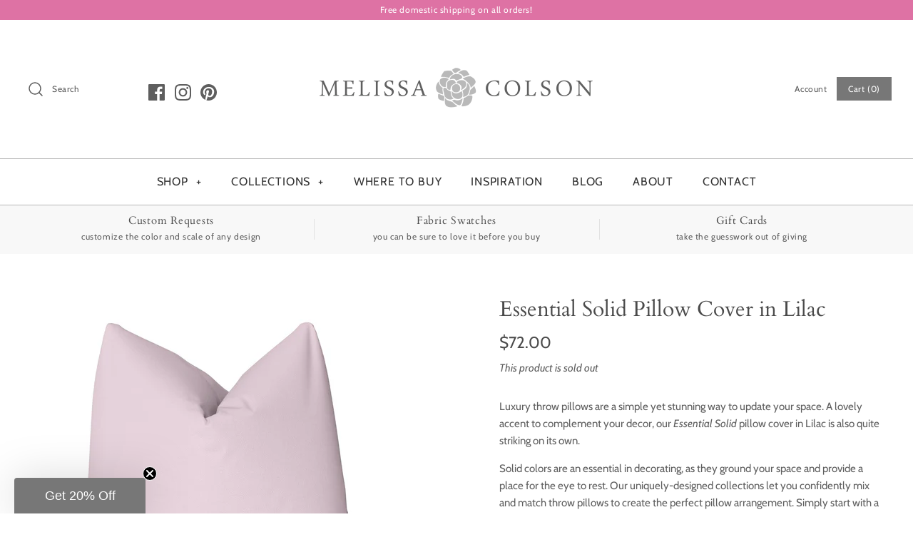

--- FILE ---
content_type: text/html; charset=utf-8
request_url: https://melissacolson.com/products/essential-cotton-pillow-cover-in-lilac
body_size: 49911
content:
<!DOCTYPE html>
<html class="no-js" lang="en">
<head>
<!-- starapps_core_start -->
<!-- This code is automatically managed by StarApps Studio -->
<!-- Please contact support@starapps.studio for any help -->
<!-- File location: snippets/starapps-core.liquid -->



<!-- starapps_core_end -->

  <meta name="p:domain_verify" content="1da9ec04a5372837b42ddc4f24f43a78"/>
  <!-- Symmetry 4.5.4 -->
  <meta charset="UTF-8">
  <meta http-equiv="X-UA-Compatible" content="IE=edge,chrome=1">
  <meta name="viewport" content="width=device-width,initial-scale=1.0" />
  <meta name="theme-color" content="#777777">

  
  <link rel="shortcut icon" href="//melissacolson.com/cdn/shop/files/Favicon-08_7882b667-ad3a-45c4-adc3-a1ff9298aa05.png?v=1614278616" type="image/png" />
  

<!-- "snippets/SEOManager.liquid" was not rendered, the associated app was uninstalled -->

  <link rel="canonical" href="https://melissacolson.com/products/essential-cotton-pillow-cover-in-lilac" />

  




<meta property="og:site_name" content="Melissa Colson">
<meta property="og:url" content="https://melissacolson.com/products/essential-cotton-pillow-cover-in-lilac">
<meta property="og:title" content="Essential Solid Pillow Cover in Lilac">
<meta property="og:type" content="product">
<meta property="og:description" content="A lovely complement for your decor, our Essential Cotton pillow cover in Lilac is also striking on its own. We make it easy to update your living room or bedroom. Start with a color you love, then choose a few coordinates. Our luxury designer pillows are made from the finest cotton in various sizes and ship for free.">

  <meta property="og:price:amount" content="72.00">
  <meta property="og:price:currency" content="USD">

<meta property="og:image" content="http://melissacolson.com/cdn/shop/products/essential-cotton-pillow-cover-in-lilac-839489_1200x1200.jpg?v=1632990036"><meta property="og:image" content="http://melissacolson.com/cdn/shop/products/essential-cotton-pillow-cover-in-lilac-595507_1200x1200.jpg?v=1632990036"><meta property="og:image" content="http://melissacolson.com/cdn/shop/products/essential-solid-pillow-cover-in-lilac-399121_1200x1200.jpg?v=1679621231">
<meta property="og:image:secure_url" content="https://melissacolson.com/cdn/shop/products/essential-cotton-pillow-cover-in-lilac-839489_1200x1200.jpg?v=1632990036"><meta property="og:image:secure_url" content="https://melissacolson.com/cdn/shop/products/essential-cotton-pillow-cover-in-lilac-595507_1200x1200.jpg?v=1632990036"><meta property="og:image:secure_url" content="https://melissacolson.com/cdn/shop/products/essential-solid-pillow-cover-in-lilac-399121_1200x1200.jpg?v=1679621231">


<meta name="twitter:card" content="summary_large_image">
<meta name="twitter:title" content="Essential Solid Pillow Cover in Lilac">
<meta name="twitter:description" content="A lovely complement for your decor, our Essential Cotton pillow cover in Lilac is also striking on its own. We make it easy to update your living room or bedroom. Start with a color you love, then choose a few coordinates. Our luxury designer pillows are made from the finest cotton in various sizes and ship for free.">


  <link href="//melissacolson.com/cdn/shop/t/4/assets/styles.scss.css?v=174421328849052908661759332153" rel="stylesheet" type="text/css" media="all" />

  <script src="https://code.jquery.com/jquery-3.3.1.min.js" type="text/javascript"></script>

  
<script>window.performance && window.performance.mark && window.performance.mark('shopify.content_for_header.start');</script><meta id="shopify-digital-wallet" name="shopify-digital-wallet" content="/10562895935/digital_wallets/dialog">
<meta name="shopify-checkout-api-token" content="afff0887c66151e9c516d16c90d537b8">
<meta id="in-context-paypal-metadata" data-shop-id="10562895935" data-venmo-supported="false" data-environment="production" data-locale="en_US" data-paypal-v4="true" data-currency="USD">
<link rel="alternate" type="application/json+oembed" href="https://melissacolson.com/products/essential-cotton-pillow-cover-in-lilac.oembed">
<script async="async" src="/checkouts/internal/preloads.js?locale=en-US"></script>
<link rel="preconnect" href="https://shop.app" crossorigin="anonymous">
<script async="async" src="https://shop.app/checkouts/internal/preloads.js?locale=en-US&shop_id=10562895935" crossorigin="anonymous"></script>
<script id="apple-pay-shop-capabilities" type="application/json">{"shopId":10562895935,"countryCode":"US","currencyCode":"USD","merchantCapabilities":["supports3DS"],"merchantId":"gid:\/\/shopify\/Shop\/10562895935","merchantName":"Melissa Colson","requiredBillingContactFields":["postalAddress","email"],"requiredShippingContactFields":["postalAddress","email"],"shippingType":"shipping","supportedNetworks":["visa","masterCard","amex","discover","elo","jcb"],"total":{"type":"pending","label":"Melissa Colson","amount":"1.00"},"shopifyPaymentsEnabled":true,"supportsSubscriptions":true}</script>
<script id="shopify-features" type="application/json">{"accessToken":"afff0887c66151e9c516d16c90d537b8","betas":["rich-media-storefront-analytics"],"domain":"melissacolson.com","predictiveSearch":true,"shopId":10562895935,"locale":"en"}</script>
<script>var Shopify = Shopify || {};
Shopify.shop = "melissa-colson.myshopify.com";
Shopify.locale = "en";
Shopify.currency = {"active":"USD","rate":"1.0"};
Shopify.country = "US";
Shopify.theme = {"name":"Symmetry with Installments message","id":128579993817,"schema_name":"Symmetry","schema_version":"4.5.4","theme_store_id":568,"role":"main"};
Shopify.theme.handle = "null";
Shopify.theme.style = {"id":null,"handle":null};
Shopify.cdnHost = "melissacolson.com/cdn";
Shopify.routes = Shopify.routes || {};
Shopify.routes.root = "/";</script>
<script type="module">!function(o){(o.Shopify=o.Shopify||{}).modules=!0}(window);</script>
<script>!function(o){function n(){var o=[];function n(){o.push(Array.prototype.slice.apply(arguments))}return n.q=o,n}var t=o.Shopify=o.Shopify||{};t.loadFeatures=n(),t.autoloadFeatures=n()}(window);</script>
<script>
  window.ShopifyPay = window.ShopifyPay || {};
  window.ShopifyPay.apiHost = "shop.app\/pay";
  window.ShopifyPay.redirectState = null;
</script>
<script id="shop-js-analytics" type="application/json">{"pageType":"product"}</script>
<script defer="defer" async type="module" src="//melissacolson.com/cdn/shopifycloud/shop-js/modules/v2/client.init-shop-cart-sync_C5BV16lS.en.esm.js"></script>
<script defer="defer" async type="module" src="//melissacolson.com/cdn/shopifycloud/shop-js/modules/v2/chunk.common_CygWptCX.esm.js"></script>
<script type="module">
  await import("//melissacolson.com/cdn/shopifycloud/shop-js/modules/v2/client.init-shop-cart-sync_C5BV16lS.en.esm.js");
await import("//melissacolson.com/cdn/shopifycloud/shop-js/modules/v2/chunk.common_CygWptCX.esm.js");

  window.Shopify.SignInWithShop?.initShopCartSync?.({"fedCMEnabled":true,"windoidEnabled":true});

</script>
<script>
  window.Shopify = window.Shopify || {};
  if (!window.Shopify.featureAssets) window.Shopify.featureAssets = {};
  window.Shopify.featureAssets['shop-js'] = {"shop-cart-sync":["modules/v2/client.shop-cart-sync_ZFArdW7E.en.esm.js","modules/v2/chunk.common_CygWptCX.esm.js"],"init-fed-cm":["modules/v2/client.init-fed-cm_CmiC4vf6.en.esm.js","modules/v2/chunk.common_CygWptCX.esm.js"],"shop-button":["modules/v2/client.shop-button_tlx5R9nI.en.esm.js","modules/v2/chunk.common_CygWptCX.esm.js"],"shop-cash-offers":["modules/v2/client.shop-cash-offers_DOA2yAJr.en.esm.js","modules/v2/chunk.common_CygWptCX.esm.js","modules/v2/chunk.modal_D71HUcav.esm.js"],"init-windoid":["modules/v2/client.init-windoid_sURxWdc1.en.esm.js","modules/v2/chunk.common_CygWptCX.esm.js"],"shop-toast-manager":["modules/v2/client.shop-toast-manager_ClPi3nE9.en.esm.js","modules/v2/chunk.common_CygWptCX.esm.js"],"init-shop-email-lookup-coordinator":["modules/v2/client.init-shop-email-lookup-coordinator_B8hsDcYM.en.esm.js","modules/v2/chunk.common_CygWptCX.esm.js"],"init-shop-cart-sync":["modules/v2/client.init-shop-cart-sync_C5BV16lS.en.esm.js","modules/v2/chunk.common_CygWptCX.esm.js"],"avatar":["modules/v2/client.avatar_BTnouDA3.en.esm.js"],"pay-button":["modules/v2/client.pay-button_FdsNuTd3.en.esm.js","modules/v2/chunk.common_CygWptCX.esm.js"],"init-customer-accounts":["modules/v2/client.init-customer-accounts_DxDtT_ad.en.esm.js","modules/v2/client.shop-login-button_C5VAVYt1.en.esm.js","modules/v2/chunk.common_CygWptCX.esm.js","modules/v2/chunk.modal_D71HUcav.esm.js"],"init-shop-for-new-customer-accounts":["modules/v2/client.init-shop-for-new-customer-accounts_ChsxoAhi.en.esm.js","modules/v2/client.shop-login-button_C5VAVYt1.en.esm.js","modules/v2/chunk.common_CygWptCX.esm.js","modules/v2/chunk.modal_D71HUcav.esm.js"],"shop-login-button":["modules/v2/client.shop-login-button_C5VAVYt1.en.esm.js","modules/v2/chunk.common_CygWptCX.esm.js","modules/v2/chunk.modal_D71HUcav.esm.js"],"init-customer-accounts-sign-up":["modules/v2/client.init-customer-accounts-sign-up_CPSyQ0Tj.en.esm.js","modules/v2/client.shop-login-button_C5VAVYt1.en.esm.js","modules/v2/chunk.common_CygWptCX.esm.js","modules/v2/chunk.modal_D71HUcav.esm.js"],"shop-follow-button":["modules/v2/client.shop-follow-button_Cva4Ekp9.en.esm.js","modules/v2/chunk.common_CygWptCX.esm.js","modules/v2/chunk.modal_D71HUcav.esm.js"],"checkout-modal":["modules/v2/client.checkout-modal_BPM8l0SH.en.esm.js","modules/v2/chunk.common_CygWptCX.esm.js","modules/v2/chunk.modal_D71HUcav.esm.js"],"lead-capture":["modules/v2/client.lead-capture_Bi8yE_yS.en.esm.js","modules/v2/chunk.common_CygWptCX.esm.js","modules/v2/chunk.modal_D71HUcav.esm.js"],"shop-login":["modules/v2/client.shop-login_D6lNrXab.en.esm.js","modules/v2/chunk.common_CygWptCX.esm.js","modules/v2/chunk.modal_D71HUcav.esm.js"],"payment-terms":["modules/v2/client.payment-terms_CZxnsJam.en.esm.js","modules/v2/chunk.common_CygWptCX.esm.js","modules/v2/chunk.modal_D71HUcav.esm.js"]};
</script>
<script>(function() {
  var isLoaded = false;
  function asyncLoad() {
    if (isLoaded) return;
    isLoaded = true;
    var urls = ["https:\/\/assets.loopclub.io\/recommendations\/storefront\/js\/personalized-recommendations-v1.js?shop=melissa-colson.myshopify.com","?shop=melissa-colson.myshopify.com"];
    for (var i = 0; i < urls.length; i++) {
      var s = document.createElement('script');
      s.type = 'text/javascript';
      s.async = true;
      s.src = urls[i];
      var x = document.getElementsByTagName('script')[0];
      x.parentNode.insertBefore(s, x);
    }
  };
  if(window.attachEvent) {
    window.attachEvent('onload', asyncLoad);
  } else {
    window.addEventListener('load', asyncLoad, false);
  }
})();</script>
<script id="__st">var __st={"a":10562895935,"offset":-18000,"reqid":"ac1b2099-8023-4946-906d-10c5e82fb1f9-1768616136","pageurl":"melissacolson.com\/products\/essential-cotton-pillow-cover-in-lilac","u":"cdc0b817a354","p":"product","rtyp":"product","rid":6897665245364};</script>
<script>window.ShopifyPaypalV4VisibilityTracking = true;</script>
<script id="captcha-bootstrap">!function(){'use strict';const t='contact',e='account',n='new_comment',o=[[t,t],['blogs',n],['comments',n],[t,'customer']],c=[[e,'customer_login'],[e,'guest_login'],[e,'recover_customer_password'],[e,'create_customer']],r=t=>t.map((([t,e])=>`form[action*='/${t}']:not([data-nocaptcha='true']) input[name='form_type'][value='${e}']`)).join(','),a=t=>()=>t?[...document.querySelectorAll(t)].map((t=>t.form)):[];function s(){const t=[...o],e=r(t);return a(e)}const i='password',u='form_key',d=['recaptcha-v3-token','g-recaptcha-response','h-captcha-response',i],f=()=>{try{return window.sessionStorage}catch{return}},m='__shopify_v',_=t=>t.elements[u];function p(t,e,n=!1){try{const o=window.sessionStorage,c=JSON.parse(o.getItem(e)),{data:r}=function(t){const{data:e,action:n}=t;return t[m]||n?{data:e,action:n}:{data:t,action:n}}(c);for(const[e,n]of Object.entries(r))t.elements[e]&&(t.elements[e].value=n);n&&o.removeItem(e)}catch(o){console.error('form repopulation failed',{error:o})}}const l='form_type',E='cptcha';function T(t){t.dataset[E]=!0}const w=window,h=w.document,L='Shopify',v='ce_forms',y='captcha';let A=!1;((t,e)=>{const n=(g='f06e6c50-85a8-45c8-87d0-21a2b65856fe',I='https://cdn.shopify.com/shopifycloud/storefront-forms-hcaptcha/ce_storefront_forms_captcha_hcaptcha.v1.5.2.iife.js',D={infoText:'Protected by hCaptcha',privacyText:'Privacy',termsText:'Terms'},(t,e,n)=>{const o=w[L][v],c=o.bindForm;if(c)return c(t,g,e,D).then(n);var r;o.q.push([[t,g,e,D],n]),r=I,A||(h.body.append(Object.assign(h.createElement('script'),{id:'captcha-provider',async:!0,src:r})),A=!0)});var g,I,D;w[L]=w[L]||{},w[L][v]=w[L][v]||{},w[L][v].q=[],w[L][y]=w[L][y]||{},w[L][y].protect=function(t,e){n(t,void 0,e),T(t)},Object.freeze(w[L][y]),function(t,e,n,w,h,L){const[v,y,A,g]=function(t,e,n){const i=e?o:[],u=t?c:[],d=[...i,...u],f=r(d),m=r(i),_=r(d.filter((([t,e])=>n.includes(e))));return[a(f),a(m),a(_),s()]}(w,h,L),I=t=>{const e=t.target;return e instanceof HTMLFormElement?e:e&&e.form},D=t=>v().includes(t);t.addEventListener('submit',(t=>{const e=I(t);if(!e)return;const n=D(e)&&!e.dataset.hcaptchaBound&&!e.dataset.recaptchaBound,o=_(e),c=g().includes(e)&&(!o||!o.value);(n||c)&&t.preventDefault(),c&&!n&&(function(t){try{if(!f())return;!function(t){const e=f();if(!e)return;const n=_(t);if(!n)return;const o=n.value;o&&e.removeItem(o)}(t);const e=Array.from(Array(32),(()=>Math.random().toString(36)[2])).join('');!function(t,e){_(t)||t.append(Object.assign(document.createElement('input'),{type:'hidden',name:u})),t.elements[u].value=e}(t,e),function(t,e){const n=f();if(!n)return;const o=[...t.querySelectorAll(`input[type='${i}']`)].map((({name:t})=>t)),c=[...d,...o],r={};for(const[a,s]of new FormData(t).entries())c.includes(a)||(r[a]=s);n.setItem(e,JSON.stringify({[m]:1,action:t.action,data:r}))}(t,e)}catch(e){console.error('failed to persist form',e)}}(e),e.submit())}));const S=(t,e)=>{t&&!t.dataset[E]&&(n(t,e.some((e=>e===t))),T(t))};for(const o of['focusin','change'])t.addEventListener(o,(t=>{const e=I(t);D(e)&&S(e,y())}));const B=e.get('form_key'),M=e.get(l),P=B&&M;t.addEventListener('DOMContentLoaded',(()=>{const t=y();if(P)for(const e of t)e.elements[l].value===M&&p(e,B);[...new Set([...A(),...v().filter((t=>'true'===t.dataset.shopifyCaptcha))])].forEach((e=>S(e,t)))}))}(h,new URLSearchParams(w.location.search),n,t,e,['guest_login'])})(!0,!0)}();</script>
<script integrity="sha256-4kQ18oKyAcykRKYeNunJcIwy7WH5gtpwJnB7kiuLZ1E=" data-source-attribution="shopify.loadfeatures" defer="defer" src="//melissacolson.com/cdn/shopifycloud/storefront/assets/storefront/load_feature-a0a9edcb.js" crossorigin="anonymous"></script>
<script crossorigin="anonymous" defer="defer" src="//melissacolson.com/cdn/shopifycloud/storefront/assets/shopify_pay/storefront-65b4c6d7.js?v=20250812"></script>
<script data-source-attribution="shopify.dynamic_checkout.dynamic.init">var Shopify=Shopify||{};Shopify.PaymentButton=Shopify.PaymentButton||{isStorefrontPortableWallets:!0,init:function(){window.Shopify.PaymentButton.init=function(){};var t=document.createElement("script");t.src="https://melissacolson.com/cdn/shopifycloud/portable-wallets/latest/portable-wallets.en.js",t.type="module",document.head.appendChild(t)}};
</script>
<script data-source-attribution="shopify.dynamic_checkout.buyer_consent">
  function portableWalletsHideBuyerConsent(e){var t=document.getElementById("shopify-buyer-consent"),n=document.getElementById("shopify-subscription-policy-button");t&&n&&(t.classList.add("hidden"),t.setAttribute("aria-hidden","true"),n.removeEventListener("click",e))}function portableWalletsShowBuyerConsent(e){var t=document.getElementById("shopify-buyer-consent"),n=document.getElementById("shopify-subscription-policy-button");t&&n&&(t.classList.remove("hidden"),t.removeAttribute("aria-hidden"),n.addEventListener("click",e))}window.Shopify?.PaymentButton&&(window.Shopify.PaymentButton.hideBuyerConsent=portableWalletsHideBuyerConsent,window.Shopify.PaymentButton.showBuyerConsent=portableWalletsShowBuyerConsent);
</script>
<script data-source-attribution="shopify.dynamic_checkout.cart.bootstrap">document.addEventListener("DOMContentLoaded",(function(){function t(){return document.querySelector("shopify-accelerated-checkout-cart, shopify-accelerated-checkout")}if(t())Shopify.PaymentButton.init();else{new MutationObserver((function(e,n){t()&&(Shopify.PaymentButton.init(),n.disconnect())})).observe(document.body,{childList:!0,subtree:!0})}}));
</script>
<link id="shopify-accelerated-checkout-styles" rel="stylesheet" media="screen" href="https://melissacolson.com/cdn/shopifycloud/portable-wallets/latest/accelerated-checkout-backwards-compat.css" crossorigin="anonymous">
<style id="shopify-accelerated-checkout-cart">
        #shopify-buyer-consent {
  margin-top: 1em;
  display: inline-block;
  width: 100%;
}

#shopify-buyer-consent.hidden {
  display: none;
}

#shopify-subscription-policy-button {
  background: none;
  border: none;
  padding: 0;
  text-decoration: underline;
  font-size: inherit;
  cursor: pointer;
}

#shopify-subscription-policy-button::before {
  box-shadow: none;
}

      </style>
<script id="sections-script" data-sections="product-recommendations" defer="defer" src="//melissacolson.com/cdn/shop/t/4/compiled_assets/scripts.js?2351"></script>
<script>window.performance && window.performance.mark && window.performance.mark('shopify.content_for_header.end');</script><script>
    Shopify.money_format = "${{amount}}";
    window.theme = window.theme || {};
    theme.jQuery = jQuery;
    theme.money_format = "${{amount}}";
    theme.money_container = '.theme-money';
    theme.strings = {
      previous: "Previous",
      next: "Next"
    };
    document.documentElement.className = document.documentElement.className.replace('no-js', '');
  </script>
<meta name="google-site-verification" content="1UJm4G8ui0LKnBD6ZQ_6z0HGj3lo3upfUQ1g5x2wV0g" />
  
  


  
    <!-- "snippets/judgeme_core.liquid" was not rendered, the associated app was uninstalled -->
<script type="text/javascript" src="https://www.webyze.com/ProductColors/productcolors-64dd2f543cbb445f036c1fc2473f956bba089f25.js?shop=melissa-colson.myshopify.com" async></script>
<div id="shopify-section-filter-menu-settings" class="shopify-section"><style type="text/css">
/*  Filter Menu Color and Image Section CSS */.pt-display-swatch ul .filter-active-color-black .collection-name .check-icon:before
{
  background-color: #000000;
  color: #000000;
  -webkit-text-fill-color: transparent;background: -o-linear-gradient(transparent, transparent);
  background-size: cover;
  -webkit-background-clip: text;
  background-clip: text;

}

.pt-display-swatch ul .filter-active-color-black .collection-name .check-icon {
  text-shadow: none !important;
}.filter-active- li a {
  vertical-align: middle;
  line-height: 30px;
}


.filter-active- .collection-name .check-icon {
  vertical-align: middle;
  height: 30px;
  width: 30px;
  background: url(//melissacolson.com/cdn/shopifycloud/storefront/assets/no-image-100-2a702f30_x60.gif) no-repeat 0px 0px;
  display: inline-block;
  background-size: contain;
  margin-right: 5px;
  opacity: 0.7;
}

.filter-active- .collection-name .check-icon:before {
 display: none
}

.filter-active-.selected .collection-name .check-icon,
.filter-active- .collection-name a:hover .check-icon
{
  opacity: 1.0
}.filter-active- .collection-name .check-icon:before,
.filter-active- .collection-count
{
  display: none;
}
.filter-group ul .filter-active- {
  width: 100%;
  display: inline-block;
  overflow: hidden;
}

.filter-active- li a {
  margin-left: 0
}

.filter-active- .collection-name {
  vertical-align: bottom;
  color: transparent;
  height: 50px;
  width: 100%;
  color: transparent !important;
}


.filter-active- .collection-name .check-icon
{
  background: url(//melissacolson.com/cdn/shopifycloud/storefront/assets/no-image-100-2a702f30_x100.gif) no-repeat top left;
  height: 50px;
  background-size: cover;
  opacity: 0.8;
  width: 100%;
  display: inline-block;
}
.has_group_selected .filter-active- .collection-name .check-icon
{
 opacity: 0.4;
}
.filter-active-.selected .collection-name .check-icon,
.filter-active- .collection-name a:hover,
.filter-active- .collection-name a:hover .check-icon
{
  opacity: 1.0
}.pt-display-swatch ul .filter-active-color-brown .collection-name .check-icon:before
{
  background-color: #814a2c;
  color: #814a2c;
  -webkit-text-fill-color: transparent;background: -o-linear-gradient(transparent, transparent);
  background-size: cover;
  -webkit-background-clip: text;
  background-clip: text;

}

.pt-display-swatch ul .filter-active-color-brown .collection-name .check-icon {
  text-shadow: none !important;
}.pt-display-swatch ul .filter-active-color-red .collection-name .check-icon:before
{
  background-color: #e64343;
  color: #e64343;
  -webkit-text-fill-color: transparent;background: -o-linear-gradient(transparent, transparent);
  background-size: cover;
  -webkit-background-clip: text;
  background-clip: text;

}

.pt-display-swatch ul .filter-active-color-red .collection-name .check-icon {
  text-shadow: none !important;
}.pt-display-swatch ul .filter-active-color-blue .collection-name .check-icon:before
{
  background-color: #4a78a7;
  color: #4a78a7;
  -webkit-text-fill-color: transparent;background: -o-linear-gradient(transparent, transparent);
  background-size: cover;
  -webkit-background-clip: text;
  background-clip: text;

}

.pt-display-swatch ul .filter-active-color-blue .collection-name .check-icon {
  text-shadow: none !important;
}.pt-display-swatch ul .filter-active-color-aqua .collection-name .check-icon:before
{
  background-color: #9fc7bd;
  color: #9fc7bd;
  -webkit-text-fill-color: transparent;background: -o-linear-gradient(transparent, transparent);
  background-size: cover;
  -webkit-background-clip: text;
  background-clip: text;

}

.pt-display-swatch ul .filter-active-color-aqua .collection-name .check-icon {
  text-shadow: none !important;
}.pt-display-swatch ul .filter-active-color-green .collection-name .check-icon:before
{
  background-color: #65ac69;
  color: #65ac69;
  -webkit-text-fill-color: transparent;background: -o-linear-gradient(transparent, transparent);
  background-size: cover;
  -webkit-background-clip: text;
  background-clip: text;

}

.pt-display-swatch ul .filter-active-color-green .collection-name .check-icon {
  text-shadow: none !important;
}.pt-display-swatch ul .filter-active-color-yellow .collection-name .check-icon:before
{
  background-color: #f2f87c;
  color: #f2f87c;
  -webkit-text-fill-color: transparent;background: -o-linear-gradient(transparent, transparent);
  background-size: cover;
  -webkit-background-clip: text;
  background-clip: text;

}

.pt-display-swatch ul .filter-active-color-yellow .collection-name .check-icon {
  text-shadow: none !important;
}.pt-display-swatch ul .filter-active-color-orange .collection-name .check-icon:before
{
  background-color: #f9a675;
  color: #f9a675;
  -webkit-text-fill-color: transparent;background: -o-linear-gradient(transparent, transparent);
  background-size: cover;
  -webkit-background-clip: text;
  background-clip: text;

}

.pt-display-swatch ul .filter-active-color-orange .collection-name .check-icon {
  text-shadow: none !important;
}.pt-display-swatch ul .filter-active-color-pink .collection-name .check-icon:before
{
  background-color: #ffbacf;
  color: #ffbacf;
  -webkit-text-fill-color: transparent;background: -o-linear-gradient(transparent, transparent);
  background-size: cover;
  -webkit-background-clip: text;
  background-clip: text;

}

.pt-display-swatch ul .filter-active-color-pink .collection-name .check-icon {
  text-shadow: none !important;
}.pt-display-swatch ul .filter-active-color-beige .collection-name .check-icon:before
{
  background-color: #d1b095;
  color: #d1b095;
  -webkit-text-fill-color: transparent;background: -o-linear-gradient(transparent, transparent);
  background-size: cover;
  -webkit-background-clip: text;
  background-clip: text;

}

.pt-display-swatch ul .filter-active-color-beige .collection-name .check-icon {
  text-shadow: none !important;
}</style>
<link href="//melissacolson.com/cdn/shop/t/4/assets/filter-menu.scss.css?v=113276656501124127721759332153" rel="stylesheet" type="text/css" media="all" />
<script src="//melissacolson.com/cdn/shop/t/4/assets/filter-menu.js?v=83923175438476356391635970879" type="text/javascript"></script>





</div>
 <link id="variable-products-load-css" rel="stylesheet" href="//melissacolson.com/cdn/shop/t/4/assets/variable-products-load.scss?v=181464012245424685951635970879" />
<link rel="stylesheet" href="//melissacolson.com/cdn/shop/t/4/assets/variable-products.scss?v=101138653522249686251635970879" />
<script src="//melissacolson.com/cdn/shop/t/4/assets/variable-products.js?v=103536295277353888201635970866" type="text/javascript"></script>

 <!-- BEGIN app block: shopify://apps/klaviyo-email-marketing-sms/blocks/klaviyo-onsite-embed/2632fe16-c075-4321-a88b-50b567f42507 -->












  <script async src="https://static.klaviyo.com/onsite/js/RWtyEw/klaviyo.js?company_id=RWtyEw"></script>
  <script>!function(){if(!window.klaviyo){window._klOnsite=window._klOnsite||[];try{window.klaviyo=new Proxy({},{get:function(n,i){return"push"===i?function(){var n;(n=window._klOnsite).push.apply(n,arguments)}:function(){for(var n=arguments.length,o=new Array(n),w=0;w<n;w++)o[w]=arguments[w];var t="function"==typeof o[o.length-1]?o.pop():void 0,e=new Promise((function(n){window._klOnsite.push([i].concat(o,[function(i){t&&t(i),n(i)}]))}));return e}}})}catch(n){window.klaviyo=window.klaviyo||[],window.klaviyo.push=function(){var n;(n=window._klOnsite).push.apply(n,arguments)}}}}();</script>

  
    <script id="viewed_product">
      if (item == null) {
        var _learnq = _learnq || [];

        var MetafieldReviews = null
        var MetafieldYotpoRating = null
        var MetafieldYotpoCount = null
        var MetafieldLooxRating = null
        var MetafieldLooxCount = null
        var okendoProduct = null
        var okendoProductReviewCount = null
        var okendoProductReviewAverageValue = null
        try {
          // The following fields are used for Customer Hub recently viewed in order to add reviews.
          // This information is not part of __kla_viewed. Instead, it is part of __kla_viewed_reviewed_items
          MetafieldReviews = {};
          MetafieldYotpoRating = null
          MetafieldYotpoCount = null
          MetafieldLooxRating = null
          MetafieldLooxCount = null

          okendoProduct = null
          // If the okendo metafield is not legacy, it will error, which then requires the new json formatted data
          if (okendoProduct && 'error' in okendoProduct) {
            okendoProduct = null
          }
          okendoProductReviewCount = okendoProduct ? okendoProduct.reviewCount : null
          okendoProductReviewAverageValue = okendoProduct ? okendoProduct.reviewAverageValue : null
        } catch (error) {
          console.error('Error in Klaviyo onsite reviews tracking:', error);
        }

        var item = {
          Name: "Essential Solid Pillow Cover in Lilac",
          ProductID: 6897665245364,
          Categories: ["$50 to $100","All","All Throw Pillows","Collections","Delight Collection","Happy Colorway","Pillow Covers","Purple","Solids"],
          ImageURL: "https://melissacolson.com/cdn/shop/products/essential-cotton-pillow-cover-in-lilac-839489_grande.jpg?v=1632990036",
          URL: "https://melissacolson.com/products/essential-cotton-pillow-cover-in-lilac",
          Brand: "Melissa Colson",
          Price: "$72.00",
          Value: "72.00",
          CompareAtPrice: "$0.00"
        };
        _learnq.push(['track', 'Viewed Product', item]);
        _learnq.push(['trackViewedItem', {
          Title: item.Name,
          ItemId: item.ProductID,
          Categories: item.Categories,
          ImageUrl: item.ImageURL,
          Url: item.URL,
          Metadata: {
            Brand: item.Brand,
            Price: item.Price,
            Value: item.Value,
            CompareAtPrice: item.CompareAtPrice
          },
          metafields:{
            reviews: MetafieldReviews,
            yotpo:{
              rating: MetafieldYotpoRating,
              count: MetafieldYotpoCount,
            },
            loox:{
              rating: MetafieldLooxRating,
              count: MetafieldLooxCount,
            },
            okendo: {
              rating: okendoProductReviewAverageValue,
              count: okendoProductReviewCount,
            }
          }
        }]);
      }
    </script>
  




  <script>
    window.klaviyoReviewsProductDesignMode = false
  </script>







<!-- END app block --><!-- BEGIN app block: shopify://apps/glood-product-recommendations/blocks/app-embed/6e79d991-1504-45bb-88e3-1fb55a4f26cd -->













<script
  id="glood-loader"
  page-enabled="true"
>
  (function () {
    function generateUUID() {
      const timestampInSecs = Math.floor(Date.now() / 1000);
      if (typeof window.crypto.randomUUID === 'function') {
        return `${timestampInSecs}-${window.crypto.randomUUID()}`;
      }
      const generateUID = () =>
        ([1e7] + -1e3 + -4e3 + -8e3 + -1e11).replace(/[018]/g, c =>
            (
            c ^
            (Math.random() * 16 >> c / 4)
          ).toString(16)
        );
      return `${timestampInSecs}-${generateUID()}`;
    }

    function setCookie(name, value, days) {
      if(!days){
        document.cookie = `${name}=${value}; path=/`;
        return;
      }
      const expires = new Date(Date.now() + days * 24 * 60 * 60 * 1000).toUTCString();
      document.cookie = `${name}=${value}; expires=${expires}; path=/`;
    }

    function getCookie(name) {
      const nameEQ = name + "=";
      const cookies = document.cookie.split(';');
      for (let i = 0; i < cookies.length; i++) {
        let cookie = cookies[i].trim();
        if (cookie.indexOf(nameEQ) === 0) return cookie.substring(nameEQ.length);
      }
      return null;
    }

    let uuid = getCookie('rk_uid');

    // Set the cookie with rk_uid key only if it doesn't exist
    if (!uuid) {
      uuid = generateUUID();
      
        setCookie('rk_uid', uuid); // setting cookie for a session
      
    }

    document.addEventListener("visitorConsentCollected", (event) => {
      if(event.detail.preferencesAllowed && event.detail.analyticsAllowed && event.detail.marketingAllowed){
        setCookie('rk_uid', uuid, 365); // setting cookie for a year
      }
    });

    let customer = {};
    if ("") {
      customer = {
        acceptsMarketing: false,
        b2b: false,
        email: "",
        firstName: "",
        hasAccount: null,
        id: 0,
        lastName: "",
        name: "",
        ordersCount: 0,
        phone: "",
        tags: null,
        totalSpent: 0,
        address: null,
      };
    }
    function initializeGloodObject() {
      window.glood = {
        config: {
          uid: uuid,
          pageUrl: "melissacolson.com" + "/products/essential-cotton-pillow-cover-in-lilac",
          pageType: 'product'
        },
        shop: {
          myShopifyDomain: "melissa-colson.myshopify.com",
          locale: "en",
          currencyCode: "USD",
          moneyFormat: "${{amount}}",
          id: "10562895935",
          domain: "melissacolson.com",
          currencyRate: window.Shopify?.currency?.rate || 1,
        },
        shopify: {
          rootUrl: "/"
        },
        localization: {
          country: "US",
          market: {
            handle: "us",
            id: "829391065"
          },
          language: {
            locale: "en",
            primary: true,
            rootUrl: "/"
          },
          currency: "USD"
        },
        product: {"id":6897665245364,"title":"Essential Solid Pillow Cover in Lilac","handle":"essential-cotton-pillow-cover-in-lilac","description":"\u003cp class=\"p1\" data-mce-fragment=\"1\"\u003e\u003cspan class=\"s1\" data-mce-fragment=\"1\"\u003eLuxury throw pillows are a simple yet stunning way to update your space. A lovely accent to complement your decor, our \u003ci data-mce-fragment=\"1\"\u003eEssential Solid \u003c\/i\u003epillow cover in Lilac is also quite striking on its own.\u003c\/span\u003e\u003c\/p\u003e\n\u003cp class=\"p1\" data-mce-fragment=\"1\"\u003e\u003cspan class=\"s1\" data-mce-fragment=\"1\"\u003eSolid colors are an essential in decorating, as they ground your space and provide a place for the eye to rest. Our uniquely-designed collections let you confidently mix and match throw pillows to create the perfect pillow arrangement. Simply start with a pattern or color you love, then choose a few coordinates.\u003c\/span\u003e\u003c\/p\u003e","published_at":"2021-09-29T17:07:04-04:00","created_at":"2021-09-29T17:05:29-04:00","vendor":"Melissa Colson","type":"Pillow Covers","tags":["50-100","all","all-throw-pillows","bedroom","color-purple","cotton","delight-collection","delight-happy-color-way","essentials","living room","pillow-covers","solid","solids"],"price":7200,"price_min":7200,"price_max":9000,"available":false,"price_varies":true,"compare_at_price":null,"compare_at_price_min":0,"compare_at_price_max":0,"compare_at_price_varies":false,"variants":[{"id":40738490417332,"title":"18 x 18 inch (square)","option1":"18 x 18 inch (square)","option2":null,"option3":null,"sku":null,"requires_shipping":true,"taxable":true,"featured_image":{"id":30682623246516,"product_id":6897665245364,"position":1,"created_at":"2021-09-30T04:20:35-04:00","updated_at":"2021-09-30T04:20:36-04:00","alt":"Essential Cotton Pillow Cover in Lilac - Melissa Colson","width":2048,"height":2048,"src":"\/\/melissacolson.com\/cdn\/shop\/products\/essential-cotton-pillow-cover-in-lilac-839489.jpg?v=1632990036","variant_ids":[40738490417332,40738490450100]},"available":false,"name":"Essential Solid Pillow Cover in Lilac - 18 x 18 inch (square)","public_title":"18 x 18 inch (square)","options":["18 x 18 inch (square)"],"price":7200,"weight":113,"compare_at_price":null,"inventory_management":"shopify","barcode":null,"featured_media":{"alt":"Essential Cotton Pillow Cover in Lilac - Melissa Colson","id":23089853628596,"position":1,"preview_image":{"aspect_ratio":1.0,"height":2048,"width":2048,"src":"\/\/melissacolson.com\/cdn\/shop\/products\/essential-cotton-pillow-cover-in-lilac-839489.jpg?v=1632990036"}},"requires_selling_plan":false,"selling_plan_allocations":[]},{"id":40738490450100,"title":"20 x 20 inch (square)","option1":"20 x 20 inch (square)","option2":null,"option3":null,"sku":null,"requires_shipping":true,"taxable":true,"featured_image":{"id":30682623246516,"product_id":6897665245364,"position":1,"created_at":"2021-09-30T04:20:35-04:00","updated_at":"2021-09-30T04:20:36-04:00","alt":"Essential Cotton Pillow Cover in Lilac - Melissa Colson","width":2048,"height":2048,"src":"\/\/melissacolson.com\/cdn\/shop\/products\/essential-cotton-pillow-cover-in-lilac-839489.jpg?v=1632990036","variant_ids":[40738490417332,40738490450100]},"available":false,"name":"Essential Solid Pillow Cover in Lilac - 20 x 20 inch (square)","public_title":"20 x 20 inch (square)","options":["20 x 20 inch (square)"],"price":9000,"weight":142,"compare_at_price":null,"inventory_management":"shopify","barcode":null,"featured_media":{"alt":"Essential Cotton Pillow Cover in Lilac - Melissa Colson","id":23089853628596,"position":1,"preview_image":{"aspect_ratio":1.0,"height":2048,"width":2048,"src":"\/\/melissacolson.com\/cdn\/shop\/products\/essential-cotton-pillow-cover-in-lilac-839489.jpg?v=1632990036"}},"requires_selling_plan":false,"selling_plan_allocations":[]},{"id":40738490515636,"title":"14 x 24 inch (lumbar)","option1":"14 x 24 inch (lumbar)","option2":null,"option3":null,"sku":null,"requires_shipping":true,"taxable":true,"featured_image":{"id":30682623475892,"product_id":6897665245364,"position":8,"created_at":"2021-09-30T04:20:35-04:00","updated_at":"2023-03-23T15:22:13-04:00","alt":"Essential Cotton Pillow Cover in Lilac - Melissa Colson","width":2048,"height":2048,"src":"\/\/melissacolson.com\/cdn\/shop\/products\/essential-cotton-pillow-cover-in-lilac-566729.jpg?v=1679599333","variant_ids":[40738490515636]},"available":false,"name":"Essential Solid Pillow Cover in Lilac - 14 x 24 inch (lumbar)","public_title":"14 x 24 inch (lumbar)","options":["14 x 24 inch (lumbar)"],"price":8100,"weight":99,"compare_at_price":null,"inventory_management":"shopify","barcode":null,"featured_media":{"alt":"Essential Cotton Pillow Cover in Lilac - Melissa Colson","id":23089853857972,"position":8,"preview_image":{"aspect_ratio":1.0,"height":2048,"width":2048,"src":"\/\/melissacolson.com\/cdn\/shop\/products\/essential-cotton-pillow-cover-in-lilac-566729.jpg?v=1679599333"}},"requires_selling_plan":false,"selling_plan_allocations":[]}],"images":["\/\/melissacolson.com\/cdn\/shop\/products\/essential-cotton-pillow-cover-in-lilac-839489.jpg?v=1632990036","\/\/melissacolson.com\/cdn\/shop\/products\/essential-cotton-pillow-cover-in-lilac-595507.jpg?v=1632990036","\/\/melissacolson.com\/cdn\/shop\/products\/essential-solid-pillow-cover-in-lilac-399121.jpg?v=1679621231","\/\/melissacolson.com\/cdn\/shop\/products\/essential-cotton-pillow-cover-in-lilac-887352.jpg?v=1679599333","\/\/melissacolson.com\/cdn\/shop\/products\/essential-solid-pillow-cover-in-lilac-938343.gif?v=1679621231","\/\/melissacolson.com\/cdn\/shop\/products\/essential-cotton-pillow-cover-in-lilac-357117.jpg?v=1679599333","\/\/melissacolson.com\/cdn\/shop\/products\/essential-cotton-pillow-cover-in-lilac-581027.jpg?v=1679599333","\/\/melissacolson.com\/cdn\/shop\/products\/essential-cotton-pillow-cover-in-lilac-566729.jpg?v=1679599333","\/\/melissacolson.com\/cdn\/shop\/products\/essential-cotton-pillow-cover-in-lilac-449123.jpg?v=1679599333"],"featured_image":"\/\/melissacolson.com\/cdn\/shop\/products\/essential-cotton-pillow-cover-in-lilac-839489.jpg?v=1632990036","options":["Size"],"media":[{"alt":"Essential Cotton Pillow Cover in Lilac - Melissa Colson","id":23089853628596,"position":1,"preview_image":{"aspect_ratio":1.0,"height":2048,"width":2048,"src":"\/\/melissacolson.com\/cdn\/shop\/products\/essential-cotton-pillow-cover-in-lilac-839489.jpg?v=1632990036"},"aspect_ratio":1.0,"height":2048,"media_type":"image","src":"\/\/melissacolson.com\/cdn\/shop\/products\/essential-cotton-pillow-cover-in-lilac-839489.jpg?v=1632990036","width":2048},{"alt":"Essential Cotton Pillow Cover in Lilac - Melissa Colson","id":23089853694132,"position":2,"preview_image":{"aspect_ratio":1.0,"height":2048,"width":2048,"src":"\/\/melissacolson.com\/cdn\/shop\/products\/essential-cotton-pillow-cover-in-lilac-595507.jpg?v=1632990036"},"aspect_ratio":1.0,"height":2048,"media_type":"image","src":"\/\/melissacolson.com\/cdn\/shop\/products\/essential-cotton-pillow-cover-in-lilac-595507.jpg?v=1632990036","width":2048},{"alt":"Essential Solid Pillow Cover in Lilac - Melissa Colson","id":33003440439513,"position":3,"preview_image":{"aspect_ratio":1.0,"height":2000,"width":2000,"src":"\/\/melissacolson.com\/cdn\/shop\/products\/essential-solid-pillow-cover-in-lilac-399121.jpg?v=1679621231"},"aspect_ratio":1.0,"height":2000,"media_type":"image","src":"\/\/melissacolson.com\/cdn\/shop\/products\/essential-solid-pillow-cover-in-lilac-399121.jpg?v=1679621231","width":2000},{"alt":"Essential Cotton Pillow Cover in Lilac - Melissa Colson","id":23089853759668,"position":4,"preview_image":{"aspect_ratio":1.0,"height":2048,"width":2048,"src":"\/\/melissacolson.com\/cdn\/shop\/products\/essential-cotton-pillow-cover-in-lilac-887352.jpg?v=1679599333"},"aspect_ratio":1.0,"height":2048,"media_type":"image","src":"\/\/melissacolson.com\/cdn\/shop\/products\/essential-cotton-pillow-cover-in-lilac-887352.jpg?v=1679599333","width":2048},{"alt":"Essential Solid Pillow Cover in Lilac - Melissa Colson","id":33003440472281,"position":5,"preview_image":{"aspect_ratio":1.0,"height":960,"width":960,"src":"\/\/melissacolson.com\/cdn\/shop\/products\/essential-solid-pillow-cover-in-lilac-938343.gif?v=1679621231"},"aspect_ratio":1.0,"height":960,"media_type":"image","src":"\/\/melissacolson.com\/cdn\/shop\/products\/essential-solid-pillow-cover-in-lilac-938343.gif?v=1679621231","width":960},{"alt":"Essential Cotton Pillow Cover in Lilac - Melissa Colson","id":23089853792436,"position":6,"preview_image":{"aspect_ratio":1.0,"height":2048,"width":2048,"src":"\/\/melissacolson.com\/cdn\/shop\/products\/essential-cotton-pillow-cover-in-lilac-357117.jpg?v=1679599333"},"aspect_ratio":1.0,"height":2048,"media_type":"image","src":"\/\/melissacolson.com\/cdn\/shop\/products\/essential-cotton-pillow-cover-in-lilac-357117.jpg?v=1679599333","width":2048},{"alt":"Essential Cotton Pillow Cover in Lilac - Melissa Colson","id":23089853825204,"position":7,"preview_image":{"aspect_ratio":1.0,"height":2048,"width":2048,"src":"\/\/melissacolson.com\/cdn\/shop\/products\/essential-cotton-pillow-cover-in-lilac-581027.jpg?v=1679599333"},"aspect_ratio":1.0,"height":2048,"media_type":"image","src":"\/\/melissacolson.com\/cdn\/shop\/products\/essential-cotton-pillow-cover-in-lilac-581027.jpg?v=1679599333","width":2048},{"alt":"Essential Cotton Pillow Cover in Lilac - Melissa Colson","id":23089853857972,"position":8,"preview_image":{"aspect_ratio":1.0,"height":2048,"width":2048,"src":"\/\/melissacolson.com\/cdn\/shop\/products\/essential-cotton-pillow-cover-in-lilac-566729.jpg?v=1679599333"},"aspect_ratio":1.0,"height":2048,"media_type":"image","src":"\/\/melissacolson.com\/cdn\/shop\/products\/essential-cotton-pillow-cover-in-lilac-566729.jpg?v=1679599333","width":2048},{"alt":"Essential Cotton Pillow Cover in Lilac - Melissa Colson","id":23089853890740,"position":9,"preview_image":{"aspect_ratio":1.0,"height":2048,"width":2048,"src":"\/\/melissacolson.com\/cdn\/shop\/products\/essential-cotton-pillow-cover-in-lilac-449123.jpg?v=1679599333"},"aspect_ratio":1.0,"height":2048,"media_type":"image","src":"\/\/melissacolson.com\/cdn\/shop\/products\/essential-cotton-pillow-cover-in-lilac-449123.jpg?v=1679599333","width":2048}],"requires_selling_plan":false,"selling_plan_groups":[],"content":"\u003cp class=\"p1\" data-mce-fragment=\"1\"\u003e\u003cspan class=\"s1\" data-mce-fragment=\"1\"\u003eLuxury throw pillows are a simple yet stunning way to update your space. A lovely accent to complement your decor, our \u003ci data-mce-fragment=\"1\"\u003eEssential Solid \u003c\/i\u003epillow cover in Lilac is also quite striking on its own.\u003c\/span\u003e\u003c\/p\u003e\n\u003cp class=\"p1\" data-mce-fragment=\"1\"\u003e\u003cspan class=\"s1\" data-mce-fragment=\"1\"\u003eSolid colors are an essential in decorating, as they ground your space and provide a place for the eye to rest. Our uniquely-designed collections let you confidently mix and match throw pillows to create the perfect pillow arrangement. Simply start with a pattern or color you love, then choose a few coordinates.\u003c\/span\u003e\u003c\/p\u003e"},
        collection: null,
        customer,
        cart: {"note":null,"attributes":{},"original_total_price":0,"total_price":0,"total_discount":0,"total_weight":0.0,"item_count":0,"items":[],"requires_shipping":false,"currency":"USD","items_subtotal_price":0,"cart_level_discount_applications":[],"checkout_charge_amount":0},
        version: "v2",
        storefrontTemplateUrl: "",
        appEmbedSettings: {"enable-design-mode-preview":false,"load-glood-ai-bundles":true,"saperateBlockAPICalls":false,"init-event-name":"","jsCode":"","custom_styles":"","enableRecommendationV3":false,"enableReleaseCandiatePreview":false,"wait-for-privacy-consent":false,"disable-rk-styles":false,"add-glide-init-timeouts":false},
        theme: {
          id: window.Shopify.theme?.id, // Since liquid theme object from shopify is depricated
          themeStoreId: window.Shopify.theme?.theme_store_id
        },
        insideShopifyEditor: false
      };
    }

    
      initializeGloodObject();
    

    try{
      function func(){
        
      }
      func();
    } catch(error){
      console.warn('GLOOD.AI: Error in js code from app-embed', error)
    };
  })();

  function _handleGloodEditorV3SectionError(sectionId) {
    const sectionElement = document.querySelector(`#rk-widget-${sectionId}`);
    const errorText = "Glood Product Recommendation Section (id: __SECTION_ID__) is not visible. Use the following steps to ensure it is loaded correctly. Please ignore if this is expected.".replace('__SECTION_ID__', sectionId)
    if (sectionElement && sectionElement.getAttribute('data-inside-shopify-editor') === 'true' && false) {
      sectionElement.innerHTML = `
        <div style="
            padding: 28px;
            background: #ffffff;
            border-radius: 12px;
            box-shadow: 0 4px 12px rgba(0, 0, 0, 0.1);
            margin: 32px auto;
            border: 1px solid #E2E8F0;
            font-family: 'Inter', -apple-system, BlinkMacSystemFont, 'Segoe UI', Roboto, Oxygen, Ubuntu, Cantarell, sans-serif;
            margin-top: 40px;
            margin-bottom: 40px;
        ">
            <h2 style="
                margin-bottom: 10px;
                font-size: 16px;
                font-weight: 700;
                display: flex;
                align-items: center;
                gap: 8px;
            ">
                ${errorText}
            </h2>

            <div style="
                color: #374151;
                font-size: 15px;
                line-height: 1.6;
            ">
                <ul style="
                    margin: 0;
                    padding-left: 20px;
                    list-style-type: disc;
                    font-size: 14px;
                ">
                    <li style="margin-bottom: 10px;">Make sure this section is created and enabled in the Glood.AI app.</li>
                    <li style="margin-bottom: 10px;">Check that the V3 templates are set up correctly and properly configured.</li>
                    <li style="margin-bottom: 10px;">Verify the section settings such as AI Recommendations, Excluded Products &amp; Tags, Filter Criteria, etc.</li>
                    <li style="margin-bottom: 10px;">
                        You can ignore this message if this section was recently viewed or is intentionally excluded from this page.
                    </li>
                    <li style="margin-bottom: 10px;">
                        Need further assistance?
                        <a href="mailto:support@glood.ai" style="
                            color: #2563EB;
                            font-weight: 500;
                            text-decoration: none;
                        ">Feel free to reach out to our support team.</a>.
                    </li>
                </ul>

                <div style="
                    margin-top: 20px;
                    padding: 12px;
                    border-left: 4px solid #CBD5E0;
                    background: #F8FAFC;
                    color: #64748B;
                    font-style: italic;
                    font-size: 14px;
                ">
                    <b>Note: This message is only visible in the editor and won&#39;t appear to store visitors.</b>
                </div>
            </div>
        </div>
      `;
    } else if (sectionElement && sectionElement.getAttribute('data-inside-shopify-editor') === 'true' && !false) {
      sectionElement.innerHTML = `
        <div style="
            padding: 28px;
            background: #ffffff;
            border-radius: 12px;
            box-shadow: 0 4px 12px rgba(0, 0, 0, 0.1);
            margin: 32px auto;
            border: 1px solid #E2E8F0;
            font-family: 'Inter', -apple-system, BlinkMacSystemFont, 'Segoe UI', Roboto, Oxygen, Ubuntu, Cantarell, sans-serif;
            margin-top: 40px;
            margin-bottom: 40px;
        ">
            <h2 style="
                margin-bottom: 10px;
                font-size: 16px;
                font-weight: 700;
                display: flex;
                align-items: center;
                gap: 8px;
            ">
                ${errorText}
            </h2>

            <div style="
                color: #374151;
                font-size: 15px;
                line-height: 1.6;
            ">

                <ul style="
                    margin: 0;
                    padding-left: 20px;
                    list-style-type: disc;
                    font-size: 14px;
                ">
                    <li style="margin-bottom: 10px;">Make sure a section with this ID exists and is properly set up in the Glood.AI app.</li>
                    <li style="margin-bottom: 10px;">Check that the correct template is assigned to this section.</li>
                    <li style="margin-bottom: 10px;">
                        You can ignore this message if this section was recently viewed or is intentionally excluded from this page.
                    </li>
                    <li style="margin-bottom: 10px;">
                        Need further assistance?
                        <a href="mailto:support@glood.ai" style="
                            color: #2563EB;
                            font-weight: 500;
                            text-decoration: none;
                        ">Feel free to reach out to our support team.</a>.
                    </li>
                </ul>

                <div style="
                    margin-top: 20px;
                    padding: 12px;
                    border-left: 4px solid #CBD5E0;
                    background: #F8FAFC;
                    color: #64748B;
                    font-style: italic;
                    font-size: 14px;
                ">
                    <b>Note: This message is only visible in the editor and won&#39;t appear to store visitors.</b>
                </div>
            </div>
        </div>
      `
    }
  }
</script>




  <script
    id="rk-app-bundle-main-js"
    src="https://cdn.shopify.com/extensions/019b7745-ac18-7bf4-8204-83b79876332f/recommendation-kit-120/assets/glood-ai-bundles.js"
    type="text/javascript"
    defer
  ></script>
  <link
    href="https://cdn.shopify.com/extensions/019b7745-ac18-7bf4-8204-83b79876332f/recommendation-kit-120/assets/glood-ai-bundles-styles.css"
    rel="stylesheet"
    type="text/css"
    media="print"
    onload="this.media='all'"
  >




  
    <script
      id="rk-app-embed-main-js"
      src="https://cdn.shopify.com/extensions/019b7745-ac18-7bf4-8204-83b79876332f/recommendation-kit-120/assets/glood-ai-recommendations.js"
      type="text/javascript"
      defer
    ></script>
  



    
      <link
        href="https://cdn.shopify.com/extensions/019b7745-ac18-7bf4-8204-83b79876332f/recommendation-kit-120/assets/glood-ai-recommendations-styles.css"
        rel="stylesheet"
        type="text/css"
        media="print"
        onload="this.media='all'"
      >
  

  <style>
    .__gai-skl-cont {
      gap: 5px;
      width: 100%;
    }

    .__gai-skl-card {
      display: flex;
      flex-direction: column;
      gap: 10px;
      width: 100%;
      border-radius: 10px;
    }

    .__gai-skl-img {
      width: 100%;
      background-color: #f0f0f0;
      border-radius: 10px;
    }

    .__gai-skl-text {
      width: 100%;
      height: 20px;
      background-color: #f0f0f0;
      border-radius: 5px;
    }

    .__gai-shimmer-effect {
      display: block !important;
      background: linear-gradient(
        90deg,
        rgba(200, 200, 200, 0.3) 25%,
        rgba(200, 200, 200, 0.5) 50%,
        rgba(200, 200, 200, 0.3) 75%
      );
      background-size: 200% 100%;
      animation: skeleton-loading 1.5s infinite;
      border-radius: 4px;
    }

    .__gai-skl-buy-btn {
      width: 100%;
      height: 40px;
      margin-left: 0;
      border-radius: 10px;
    }

    .__gai-btn-full-width {
      width: 100%;
      margin-left: 0;
    }

    .__gai-skl-header {
      width: 100%;
      display: flex;
      justify-content: start;
      align-items: center;
      padding: 12px 0 12px 0;
    }

    .__gai-skl-amz-small {
      display: block;
      margin-top: 10px;
    }

    .__gai-skl-title {
      width: 50%;
      height: 26px;
      border-radius: 10px;
    }

    .__gai-skl-amazon {
      display: flex;
      align-items: center;
      justify-content: start;
      flex-direction: column;
    }

    .__gai-skl-amazon .__gai-skl-card {
      display: flex;
      justify-content: start;
      align-items: start;
      flex-direction: row;
    }

    .__gai-skl-amazon .__gai-skl-img {
      width: 50%;
      max-width: 100px;
    }

    .__gai-skl-holder {
      display: flex;
      flex-direction: column;
      gap: 10px;
      width: 100%;
    }

    @media screen and (max-width: 768px) and (min-width: 481px) {
      .__gai-skl-amazon .__gai-skl-img {
        max-width: 150px;
      }
    }

    @media screen and (min-width: 768px) {
      .__gai-skl-buy-btn {
        width: 140px;
        height: 40px;
        margin-left: 30px;
      }
      .__gai-skl-amazon {
        flex-direction: row;
      }

      .__gai-skl-amazon .__gai-skl-img {
        width: 100%;
        max-width: 100%;
      }

      .__gai-skl-amz-small {
        display: none !important;
      }

      .__gai-skl-cont {
        gap: 20px;
      }

      .__gai-atc-skl {
        display: none !important;
      }
      .__gai-skl-header {
        justify-content: center;
        padding: 20px 0 20px 0;
      }

      .__gai-skl-title {
        height: 26px;
      }

      .__gai-skl-amazon .__gai-skl-card {
        max-width: 600px;
        flex-direction: column;
      }
    }

    /* Keyframes for animation */
    @keyframes skeleton-loading {
      0% {
        background-position: 200% 0;
      }

      100% {
        background-position: -200% 0;
      }
    }

    .__gai-amz-details {
      display: none;
    }

    .__gai-skl-amz-saperator {
      display: flex;
      justify-content: center;
      align-items: center;
    }

    @media screen and (min-width: 768px) {
      .__gai-amz-details {
        display: flex;
        width: 100%;
        max-width: 25%;
        flex-direction: column;
        justify-items: center;
        align-items: center;
      }
      .__gai-skl-amz-mob-tit {
        display: none;
      }
    }

    .__gai-amz-prc {
      margin-bottom: 6px;
      height: 20px;
    }
  </style>



  <style>
    
  </style>


<!-- END app block --><!-- BEGIN app block: shopify://apps/tinycookie/blocks/cookie-embed/b65baef5-7248-4353-8fd9-b676240311dc --><script id="tiny-cookie-data" type="application/json">{"translations":{"language":"default","boxTitle":"We respect your privacy!","boxDescription":"By clicking “Accept all”, you agree that our website can store cookies on your device and disclose information in accordance with our Cookie Policy.","acceptButtonText":"Accept all","acceptRequiredButtonText":"Accept required only","preferencesButtonText":"Manage preferences","privacyPolicy":"Privacy policy","termsConditions":"Terms & Conditions","preferencesTitle":"Cookie consent preferences","preferencesDisclaimerTitle":"Cookie Usage","preferencesDisclaimerDescription":"Our website uses cookies to enhance your browsing experience. These cookies don't directly identify you but personalize your visit. You can manage your preferences, although blocking some cookies may impact the site's services.","necessaryCookiesTitle":"Strictly required cookies","necessaryCookiesDescription":"These cookies are crucial for site function and cannot be blocked. Blocking them might affect how our site works.","functionalityCookiesTitle":"Functionality cookies","functionalityCookiesDescription":"These cookies add extra features and personalization to our site. They're set by us or third-party providers. Not allowing these may affect certain services' functionality.","analyticsCookiesTitle":"Analytics cookies","analyticsCookiesDescription":"These cookies track visitor traffic and sources, gathering data to understand popular products and actions.","marketingCookiesTitle":"Marketing cookies","marketingCookiesDescription":"Marketing and advertising partners set these cookies to create your interest profile for showing relevant ads later. Disabling them means no targeted ads based on your interests.","preferencesAcceptButtonText":"Accept all","preferencesAcceptRequiredButtonText":"Accept required only","savePreferencesText":"Save preferences","privacyPolicyUrl":null,"termsAndConditionsUrl":null,"badgeTitle":"Cookie settings"},"preferencesSettings":{"backgroundColor":"#ffffff","titleColor":"#4A4A4A","titleSize":18,"titleWeight":500,"titlePaddingTop":15,"titlePaddingRight":15,"titlePaddingBottom":15,"titlePaddingLeft":15,"preferencesContentPaddingTop":15,"preferencesContentPaddingRight":15,"preferencesContentPaddingBottom":25,"preferencesContentPaddingLeft":15,"infoTitleColor":"#4A4A4A","infoTitleSize":16,"infoTitleWeight":500,"infoDescriptionColor":"#4A4A4A","infoDescriptionSize":14,"infoDescriptionWeight":300,"infoPaddingTop":0,"infoPaddingRight":0,"infoPaddingBottom":15,"infoPaddingLeft":0,"categoryTitleColor":"#4A4A4A","categoryTitleSize":16,"categoryTitleWeight":500,"categoryTitlePaddingTop":10,"categoryTitlePaddingRight":15,"categoryTitlePaddingBottom":10,"categoryTitlePaddingLeft":15,"categoryContentColor":"#4A4A4A","categoryContentSize":14,"categoryContentWeight":300,"categoryContentPaddingTop":10,"categoryContentPaddingRight":15,"categoryContentPaddingBottom":10,"categoryContentPaddingLeft":15,"categoryBoxBorderColor":"#eeeeee","categoryBoxRadius":5,"buttonSize":14,"buttonWeight":500,"buttonPaddingTop":12,"buttonPaddingRight":16,"buttonPaddingBottom":12,"buttonPaddingLeft":16,"buttonBorderRadius":5,"buttonSpacing":10,"acceptButtonBackground":"#4A4A4A","acceptButtonColor":"#ffffff","rejectButtonBackground":"#eaeff2","rejectButtonColor":"#4A4A4A","saveButtonBackground":"#eaeff2","saveButtonColor":"#4A4A4A"},"boxSettings":{"fontFamily":"inter","backgroundColor":"#ffffff","showBackdrop":0,"backdropOpacity":30,"titleColor":"#4A4A4A","titleSize":16,"titleWeight":500,"descriptionColor":"#4A4A4A","descriptionSize":14,"descriptionWeight":300,"contentPaddingTop":0,"contentPaddingRight":0,"contentPaddingBottom":20,"contentPaddingLeft":0,"buttonSize":14,"buttonWeight":500,"buttonPaddingTop":0,"buttonPaddingRight":0,"buttonPaddingBottom":0,"buttonPaddingLeft":0,"buttonBorderRadius":5,"buttonSpacing":10,"acceptButtonBackground":"#4A4A4A","acceptButtonColor":"#ffffff","rejectButtonBackground":"#eaeff2","rejectButtonColor":"#4A4A4A","preferencesButtonBackground":"#eaeff2","preferencesButtonColor":"#4A4A4A","closeButtonColor":"#2d4156","legalBackground":"#eaeff2","legalColor":"#4A4A4A","legalSize":14,"legalWeight":400,"legalPaddingTop":10,"legalPaddingRight":15,"legalPaddingBottom":10,"legalPaddingLeft":15},"cookieCategories":{"functionality":"_gid,__cfduid","analytics":"_s,_shopify_d,_shopify_fs,_shopify_s,_shopify_sa_t,_shopify_sa_p,_shopify_y,_y,_shopify_evids,_ga,_gat,__atuvc,__atuvs,__utma,customer_auth_provider,customer_auth_session_created_at,_orig_referrer,_landing_page","marketing":"_gads,IDE,GPS,PREF,BizoID,_fbp,_fbc,__adroll,__adroll_v4,__adroll_fpc,__ar_v4,kla_id,__kla_id,pintrk,_pinterest_sess,_pinterest_ct,_pinterest_ct_rt,_epik,_derived_epik,_pin_unauth,_pinterest_ct_ua,_routing_id","required":"_ab,_secure_session_id,cart,cart_sig,cart_ts,cart_ver,cart_currency,checkout_token,Secure_customer_sig,storefront_digest,_shopify_m,_shopify_tm,_shopify_tw,_tracking_consent,tracked_start_checkout,identity_state,identity_customer_account_number,_customer_account_shop_sessions,_secure_account_session_id,_shopify_country,_storefront_u,_cmp_a,c,checkout,customer_account_locale,dynamic_checkout_shown_on_cart,hide_shopify_pay_for_checkout,shopify_pay,shopify_pay_redirect,shop_pay_accelerated,keep_alive,source_name,master_device_id,previous_step,discount_code,remember_me,checkout_session_lookup,checkout_prefill,checkout_queue_token,checkout_queue_checkout_token,checkout_worker_session,checkout_session_token,cookietest,order,identity-state,card_update_verification_id,customer_account_new_login,customer_account_preview,customer_payment_method,customer_shop_pay_agreement,pay_update_intent_id,localization,profile_preview_token,login_with_shop_finalize,preview_theme,shopify-editor-unconfirmed-settings,wpm-test-cookie,cookieconsent_status,cookieconsent_preferences_disabled"},"generalSettings":{"showAnalytics":1,"showMarketing":1,"showFunctionality":1,"boxDesign":"box","boxPosition":"bottom-right","showReject":1,"showPreferences":1,"categoriesChecked":1,"showPrivacyPolicy":1,"showTermsAndConditions":1,"privacyPolicyUrl":"https://melissacolson.com/policies/privacy-policy","termsAndConditionsUrl":"https://melissacolson.com/policies/terms-of-service","showCloseButton":0,"closeButtonBehaviour":"close_banner","consentModeActive":1,"pixelModeActive":0,"removeCookies":0},"translatedLanguages":[],"registerConsent":false,"loadedGlobally":true,"geoLocation":{"europe":1,"usa":1,"brazil":1,"canada":1,"albertaBritishColumbia":1,"japan":1,"thailand":1,"switzerland":1},"badgeSettings":{"active":0,"position":"bottom_left","backgroundColor":"#FFFFFF","iconColor":"#FF974F","titleColor":"#000000","svgImage":"<svg width=\"35\" height=\"35\" viewBox=\"0 0 35 35\" fill=\"none\" xmlns=\"http://www.w3.org/2000/svg\"> <path d=\"M34.3019 16.1522C32.0507 15.3437 30.666 13.0527 30.84 11.2436C30.84 10.9461 30.6617 10.6697 30.4364 10.4745C30.2111 10.2802 29.8617 10.1962 29.5692 10.2432C26.1386 10.7465 22.9972 8.23671 22.6859 4.7087C22.6579 4.39028 22.4837 4.10385 22.2133 3.93261C21.944 3.7624 21.6085 3.72535 21.3111 3.8365C18.5303 4.85485 15.9028 3.01353 14.8544 0.614257C14.6581 0.165616 14.1715 -0.0817072 13.6918 0.0244546C5.79815 1.78586 0 9.4101 0 17.5001C0 27.112 7.88796 35 17.4999 35C27.1119 35 34.9999 27.112 34.9999 17.5001C34.9714 16.8893 34.9671 16.3905 34.3019 16.1522ZM7.1948 18.6026C6.62851 18.6026 6.16941 18.1435 6.16941 17.5772C6.16941 17.0108 6.62851 16.5518 7.1948 16.5518C7.76109 16.5518 8.22019 17.0108 8.22019 17.5772C8.22019 18.1435 7.76102 18.6026 7.1948 18.6026ZM11.3476 26.7285C9.65135 26.7285 8.27146 25.3486 8.27146 23.6524C8.27146 21.9561 9.65135 20.5762 11.3476 20.5762C13.0439 20.5762 14.4238 21.9561 14.4238 23.6524C14.4238 25.3486 13.0439 26.7285 11.3476 26.7285ZM12.373 14.4239C11.2425 14.4239 10.3222 13.5036 10.3222 12.3731C10.3222 11.2426 11.2425 10.3223 12.373 10.3223C13.5035 10.3223 14.4238 11.2426 14.4238 12.3731C14.4238 13.5036 13.5035 14.4239 12.373 14.4239ZM20.5761 28.7793C19.4456 28.7793 18.5253 27.8591 18.5253 26.7285C18.5253 25.598 19.4456 24.6778 20.5761 24.6778C21.7066 24.6778 22.6269 25.598 22.6269 26.7285C22.6269 27.8591 21.7066 28.7793 20.5761 28.7793ZM21.6015 20.5762C19.9052 20.5762 18.5253 19.1963 18.5253 17.5001C18.5253 15.8038 19.9052 14.4239 21.6015 14.4239C23.2978 14.4239 24.6776 15.8038 24.6776 17.5001C24.6776 19.1963 23.2978 20.5762 21.6015 20.5762ZM27.7025 22.7042C27.1363 22.7042 26.6772 22.2451 26.6772 21.6788C26.6772 21.1124 27.1363 20.6534 27.7025 20.6534C28.2688 20.6534 28.7279 21.1124 28.7279 21.6788C28.7279 22.2451 28.2688 22.7042 27.7025 22.7042Z\" fill=\"#FF974F\"/> </svg>","openType":"preferences","cornerPadding":15}}</script>
<style>
    

    

    
</style>


<!-- END app block --><script src="https://cdn.shopify.com/extensions/0199f9c3-f0d7-7051-a9db-66294e3ed5c4/tinycookie-prod-125/assets/tiny-cookie.min.js" type="text/javascript" defer="defer"></script>
<link href="https://cdn.shopify.com/extensions/0199f9c3-f0d7-7051-a9db-66294e3ed5c4/tinycookie-prod-125/assets/tiny-cookie.min.css" rel="stylesheet" type="text/css" media="all">
<link href="https://monorail-edge.shopifysvc.com" rel="dns-prefetch">
<script>(function(){if ("sendBeacon" in navigator && "performance" in window) {try {var session_token_from_headers = performance.getEntriesByType('navigation')[0].serverTiming.find(x => x.name == '_s').description;} catch {var session_token_from_headers = undefined;}var session_cookie_matches = document.cookie.match(/_shopify_s=([^;]*)/);var session_token_from_cookie = session_cookie_matches && session_cookie_matches.length === 2 ? session_cookie_matches[1] : "";var session_token = session_token_from_headers || session_token_from_cookie || "";function handle_abandonment_event(e) {var entries = performance.getEntries().filter(function(entry) {return /monorail-edge.shopifysvc.com/.test(entry.name);});if (!window.abandonment_tracked && entries.length === 0) {window.abandonment_tracked = true;var currentMs = Date.now();var navigation_start = performance.timing.navigationStart;var payload = {shop_id: 10562895935,url: window.location.href,navigation_start,duration: currentMs - navigation_start,session_token,page_type: "product"};window.navigator.sendBeacon("https://monorail-edge.shopifysvc.com/v1/produce", JSON.stringify({schema_id: "online_store_buyer_site_abandonment/1.1",payload: payload,metadata: {event_created_at_ms: currentMs,event_sent_at_ms: currentMs}}));}}window.addEventListener('pagehide', handle_abandonment_event);}}());</script>
<script id="web-pixels-manager-setup">(function e(e,d,r,n,o){if(void 0===o&&(o={}),!Boolean(null===(a=null===(i=window.Shopify)||void 0===i?void 0:i.analytics)||void 0===a?void 0:a.replayQueue)){var i,a;window.Shopify=window.Shopify||{};var t=window.Shopify;t.analytics=t.analytics||{};var s=t.analytics;s.replayQueue=[],s.publish=function(e,d,r){return s.replayQueue.push([e,d,r]),!0};try{self.performance.mark("wpm:start")}catch(e){}var l=function(){var e={modern:/Edge?\/(1{2}[4-9]|1[2-9]\d|[2-9]\d{2}|\d{4,})\.\d+(\.\d+|)|Firefox\/(1{2}[4-9]|1[2-9]\d|[2-9]\d{2}|\d{4,})\.\d+(\.\d+|)|Chrom(ium|e)\/(9{2}|\d{3,})\.\d+(\.\d+|)|(Maci|X1{2}).+ Version\/(15\.\d+|(1[6-9]|[2-9]\d|\d{3,})\.\d+)([,.]\d+|)( \(\w+\)|)( Mobile\/\w+|) Safari\/|Chrome.+OPR\/(9{2}|\d{3,})\.\d+\.\d+|(CPU[ +]OS|iPhone[ +]OS|CPU[ +]iPhone|CPU IPhone OS|CPU iPad OS)[ +]+(15[._]\d+|(1[6-9]|[2-9]\d|\d{3,})[._]\d+)([._]\d+|)|Android:?[ /-](13[3-9]|1[4-9]\d|[2-9]\d{2}|\d{4,})(\.\d+|)(\.\d+|)|Android.+Firefox\/(13[5-9]|1[4-9]\d|[2-9]\d{2}|\d{4,})\.\d+(\.\d+|)|Android.+Chrom(ium|e)\/(13[3-9]|1[4-9]\d|[2-9]\d{2}|\d{4,})\.\d+(\.\d+|)|SamsungBrowser\/([2-9]\d|\d{3,})\.\d+/,legacy:/Edge?\/(1[6-9]|[2-9]\d|\d{3,})\.\d+(\.\d+|)|Firefox\/(5[4-9]|[6-9]\d|\d{3,})\.\d+(\.\d+|)|Chrom(ium|e)\/(5[1-9]|[6-9]\d|\d{3,})\.\d+(\.\d+|)([\d.]+$|.*Safari\/(?![\d.]+ Edge\/[\d.]+$))|(Maci|X1{2}).+ Version\/(10\.\d+|(1[1-9]|[2-9]\d|\d{3,})\.\d+)([,.]\d+|)( \(\w+\)|)( Mobile\/\w+|) Safari\/|Chrome.+OPR\/(3[89]|[4-9]\d|\d{3,})\.\d+\.\d+|(CPU[ +]OS|iPhone[ +]OS|CPU[ +]iPhone|CPU IPhone OS|CPU iPad OS)[ +]+(10[._]\d+|(1[1-9]|[2-9]\d|\d{3,})[._]\d+)([._]\d+|)|Android:?[ /-](13[3-9]|1[4-9]\d|[2-9]\d{2}|\d{4,})(\.\d+|)(\.\d+|)|Mobile Safari.+OPR\/([89]\d|\d{3,})\.\d+\.\d+|Android.+Firefox\/(13[5-9]|1[4-9]\d|[2-9]\d{2}|\d{4,})\.\d+(\.\d+|)|Android.+Chrom(ium|e)\/(13[3-9]|1[4-9]\d|[2-9]\d{2}|\d{4,})\.\d+(\.\d+|)|Android.+(UC? ?Browser|UCWEB|U3)[ /]?(15\.([5-9]|\d{2,})|(1[6-9]|[2-9]\d|\d{3,})\.\d+)\.\d+|SamsungBrowser\/(5\.\d+|([6-9]|\d{2,})\.\d+)|Android.+MQ{2}Browser\/(14(\.(9|\d{2,})|)|(1[5-9]|[2-9]\d|\d{3,})(\.\d+|))(\.\d+|)|K[Aa][Ii]OS\/(3\.\d+|([4-9]|\d{2,})\.\d+)(\.\d+|)/},d=e.modern,r=e.legacy,n=navigator.userAgent;return n.match(d)?"modern":n.match(r)?"legacy":"unknown"}(),u="modern"===l?"modern":"legacy",c=(null!=n?n:{modern:"",legacy:""})[u],f=function(e){return[e.baseUrl,"/wpm","/b",e.hashVersion,"modern"===e.buildTarget?"m":"l",".js"].join("")}({baseUrl:d,hashVersion:r,buildTarget:u}),m=function(e){var d=e.version,r=e.bundleTarget,n=e.surface,o=e.pageUrl,i=e.monorailEndpoint;return{emit:function(e){var a=e.status,t=e.errorMsg,s=(new Date).getTime(),l=JSON.stringify({metadata:{event_sent_at_ms:s},events:[{schema_id:"web_pixels_manager_load/3.1",payload:{version:d,bundle_target:r,page_url:o,status:a,surface:n,error_msg:t},metadata:{event_created_at_ms:s}}]});if(!i)return console&&console.warn&&console.warn("[Web Pixels Manager] No Monorail endpoint provided, skipping logging."),!1;try{return self.navigator.sendBeacon.bind(self.navigator)(i,l)}catch(e){}var u=new XMLHttpRequest;try{return u.open("POST",i,!0),u.setRequestHeader("Content-Type","text/plain"),u.send(l),!0}catch(e){return console&&console.warn&&console.warn("[Web Pixels Manager] Got an unhandled error while logging to Monorail."),!1}}}}({version:r,bundleTarget:l,surface:e.surface,pageUrl:self.location.href,monorailEndpoint:e.monorailEndpoint});try{o.browserTarget=l,function(e){var d=e.src,r=e.async,n=void 0===r||r,o=e.onload,i=e.onerror,a=e.sri,t=e.scriptDataAttributes,s=void 0===t?{}:t,l=document.createElement("script"),u=document.querySelector("head"),c=document.querySelector("body");if(l.async=n,l.src=d,a&&(l.integrity=a,l.crossOrigin="anonymous"),s)for(var f in s)if(Object.prototype.hasOwnProperty.call(s,f))try{l.dataset[f]=s[f]}catch(e){}if(o&&l.addEventListener("load",o),i&&l.addEventListener("error",i),u)u.appendChild(l);else{if(!c)throw new Error("Did not find a head or body element to append the script");c.appendChild(l)}}({src:f,async:!0,onload:function(){if(!function(){var e,d;return Boolean(null===(d=null===(e=window.Shopify)||void 0===e?void 0:e.analytics)||void 0===d?void 0:d.initialized)}()){var d=window.webPixelsManager.init(e)||void 0;if(d){var r=window.Shopify.analytics;r.replayQueue.forEach((function(e){var r=e[0],n=e[1],o=e[2];d.publishCustomEvent(r,n,o)})),r.replayQueue=[],r.publish=d.publishCustomEvent,r.visitor=d.visitor,r.initialized=!0}}},onerror:function(){return m.emit({status:"failed",errorMsg:"".concat(f," has failed to load")})},sri:function(e){var d=/^sha384-[A-Za-z0-9+/=]+$/;return"string"==typeof e&&d.test(e)}(c)?c:"",scriptDataAttributes:o}),m.emit({status:"loading"})}catch(e){m.emit({status:"failed",errorMsg:(null==e?void 0:e.message)||"Unknown error"})}}})({shopId: 10562895935,storefrontBaseUrl: "https://melissacolson.com",extensionsBaseUrl: "https://extensions.shopifycdn.com/cdn/shopifycloud/web-pixels-manager",monorailEndpoint: "https://monorail-edge.shopifysvc.com/unstable/produce_batch",surface: "storefront-renderer",enabledBetaFlags: ["2dca8a86"],webPixelsConfigList: [{"id":"1724907737","configuration":"{\"accountID\":\"RWtyEw\",\"webPixelConfig\":\"eyJlbmFibGVBZGRlZFRvQ2FydEV2ZW50cyI6IHRydWV9\"}","eventPayloadVersion":"v1","runtimeContext":"STRICT","scriptVersion":"524f6c1ee37bacdca7657a665bdca589","type":"APP","apiClientId":123074,"privacyPurposes":["ANALYTICS","MARKETING"],"dataSharingAdjustments":{"protectedCustomerApprovalScopes":["read_customer_address","read_customer_email","read_customer_name","read_customer_personal_data","read_customer_phone"]}},{"id":"shopify-app-pixel","configuration":"{}","eventPayloadVersion":"v1","runtimeContext":"STRICT","scriptVersion":"0450","apiClientId":"shopify-pixel","type":"APP","privacyPurposes":["ANALYTICS","MARKETING"]},{"id":"shopify-custom-pixel","eventPayloadVersion":"v1","runtimeContext":"LAX","scriptVersion":"0450","apiClientId":"shopify-pixel","type":"CUSTOM","privacyPurposes":["ANALYTICS","MARKETING"]}],isMerchantRequest: false,initData: {"shop":{"name":"Melissa Colson","paymentSettings":{"currencyCode":"USD"},"myshopifyDomain":"melissa-colson.myshopify.com","countryCode":"US","storefrontUrl":"https:\/\/melissacolson.com"},"customer":null,"cart":null,"checkout":null,"productVariants":[{"price":{"amount":72.0,"currencyCode":"USD"},"product":{"title":"Essential Solid Pillow Cover in Lilac","vendor":"Melissa Colson","id":"6897665245364","untranslatedTitle":"Essential Solid Pillow Cover in Lilac","url":"\/products\/essential-cotton-pillow-cover-in-lilac","type":"Pillow Covers"},"id":"40738490417332","image":{"src":"\/\/melissacolson.com\/cdn\/shop\/products\/essential-cotton-pillow-cover-in-lilac-839489.jpg?v=1632990036"},"sku":null,"title":"18 x 18 inch (square)","untranslatedTitle":"18 x 18 inch (square)"},{"price":{"amount":90.0,"currencyCode":"USD"},"product":{"title":"Essential Solid Pillow Cover in Lilac","vendor":"Melissa Colson","id":"6897665245364","untranslatedTitle":"Essential Solid Pillow Cover in Lilac","url":"\/products\/essential-cotton-pillow-cover-in-lilac","type":"Pillow Covers"},"id":"40738490450100","image":{"src":"\/\/melissacolson.com\/cdn\/shop\/products\/essential-cotton-pillow-cover-in-lilac-839489.jpg?v=1632990036"},"sku":null,"title":"20 x 20 inch (square)","untranslatedTitle":"20 x 20 inch (square)"},{"price":{"amount":81.0,"currencyCode":"USD"},"product":{"title":"Essential Solid Pillow Cover in Lilac","vendor":"Melissa Colson","id":"6897665245364","untranslatedTitle":"Essential Solid Pillow Cover in Lilac","url":"\/products\/essential-cotton-pillow-cover-in-lilac","type":"Pillow Covers"},"id":"40738490515636","image":{"src":"\/\/melissacolson.com\/cdn\/shop\/products\/essential-cotton-pillow-cover-in-lilac-566729.jpg?v=1679599333"},"sku":null,"title":"14 x 24 inch (lumbar)","untranslatedTitle":"14 x 24 inch (lumbar)"}],"purchasingCompany":null},},"https://melissacolson.com/cdn","fcfee988w5aeb613cpc8e4bc33m6693e112",{"modern":"","legacy":""},{"shopId":"10562895935","storefrontBaseUrl":"https:\/\/melissacolson.com","extensionBaseUrl":"https:\/\/extensions.shopifycdn.com\/cdn\/shopifycloud\/web-pixels-manager","surface":"storefront-renderer","enabledBetaFlags":"[\"2dca8a86\"]","isMerchantRequest":"false","hashVersion":"fcfee988w5aeb613cpc8e4bc33m6693e112","publish":"custom","events":"[[\"page_viewed\",{}],[\"product_viewed\",{\"productVariant\":{\"price\":{\"amount\":72.0,\"currencyCode\":\"USD\"},\"product\":{\"title\":\"Essential Solid Pillow Cover in Lilac\",\"vendor\":\"Melissa Colson\",\"id\":\"6897665245364\",\"untranslatedTitle\":\"Essential Solid Pillow Cover in Lilac\",\"url\":\"\/products\/essential-cotton-pillow-cover-in-lilac\",\"type\":\"Pillow Covers\"},\"id\":\"40738490417332\",\"image\":{\"src\":\"\/\/melissacolson.com\/cdn\/shop\/products\/essential-cotton-pillow-cover-in-lilac-839489.jpg?v=1632990036\"},\"sku\":null,\"title\":\"18 x 18 inch (square)\",\"untranslatedTitle\":\"18 x 18 inch (square)\"}}]]"});</script><script>
  window.ShopifyAnalytics = window.ShopifyAnalytics || {};
  window.ShopifyAnalytics.meta = window.ShopifyAnalytics.meta || {};
  window.ShopifyAnalytics.meta.currency = 'USD';
  var meta = {"product":{"id":6897665245364,"gid":"gid:\/\/shopify\/Product\/6897665245364","vendor":"Melissa Colson","type":"Pillow Covers","handle":"essential-cotton-pillow-cover-in-lilac","variants":[{"id":40738490417332,"price":7200,"name":"Essential Solid Pillow Cover in Lilac - 18 x 18 inch (square)","public_title":"18 x 18 inch (square)","sku":null},{"id":40738490450100,"price":9000,"name":"Essential Solid Pillow Cover in Lilac - 20 x 20 inch (square)","public_title":"20 x 20 inch (square)","sku":null},{"id":40738490515636,"price":8100,"name":"Essential Solid Pillow Cover in Lilac - 14 x 24 inch (lumbar)","public_title":"14 x 24 inch (lumbar)","sku":null}],"remote":false},"page":{"pageType":"product","resourceType":"product","resourceId":6897665245364,"requestId":"ac1b2099-8023-4946-906d-10c5e82fb1f9-1768616136"}};
  for (var attr in meta) {
    window.ShopifyAnalytics.meta[attr] = meta[attr];
  }
</script>
<script class="analytics">
  (function () {
    var customDocumentWrite = function(content) {
      var jquery = null;

      if (window.jQuery) {
        jquery = window.jQuery;
      } else if (window.Checkout && window.Checkout.$) {
        jquery = window.Checkout.$;
      }

      if (jquery) {
        jquery('body').append(content);
      }
    };

    var hasLoggedConversion = function(token) {
      if (token) {
        return document.cookie.indexOf('loggedConversion=' + token) !== -1;
      }
      return false;
    }

    var setCookieIfConversion = function(token) {
      if (token) {
        var twoMonthsFromNow = new Date(Date.now());
        twoMonthsFromNow.setMonth(twoMonthsFromNow.getMonth() + 2);

        document.cookie = 'loggedConversion=' + token + '; expires=' + twoMonthsFromNow;
      }
    }

    var trekkie = window.ShopifyAnalytics.lib = window.trekkie = window.trekkie || [];
    if (trekkie.integrations) {
      return;
    }
    trekkie.methods = [
      'identify',
      'page',
      'ready',
      'track',
      'trackForm',
      'trackLink'
    ];
    trekkie.factory = function(method) {
      return function() {
        var args = Array.prototype.slice.call(arguments);
        args.unshift(method);
        trekkie.push(args);
        return trekkie;
      };
    };
    for (var i = 0; i < trekkie.methods.length; i++) {
      var key = trekkie.methods[i];
      trekkie[key] = trekkie.factory(key);
    }
    trekkie.load = function(config) {
      trekkie.config = config || {};
      trekkie.config.initialDocumentCookie = document.cookie;
      var first = document.getElementsByTagName('script')[0];
      var script = document.createElement('script');
      script.type = 'text/javascript';
      script.onerror = function(e) {
        var scriptFallback = document.createElement('script');
        scriptFallback.type = 'text/javascript';
        scriptFallback.onerror = function(error) {
                var Monorail = {
      produce: function produce(monorailDomain, schemaId, payload) {
        var currentMs = new Date().getTime();
        var event = {
          schema_id: schemaId,
          payload: payload,
          metadata: {
            event_created_at_ms: currentMs,
            event_sent_at_ms: currentMs
          }
        };
        return Monorail.sendRequest("https://" + monorailDomain + "/v1/produce", JSON.stringify(event));
      },
      sendRequest: function sendRequest(endpointUrl, payload) {
        // Try the sendBeacon API
        if (window && window.navigator && typeof window.navigator.sendBeacon === 'function' && typeof window.Blob === 'function' && !Monorail.isIos12()) {
          var blobData = new window.Blob([payload], {
            type: 'text/plain'
          });

          if (window.navigator.sendBeacon(endpointUrl, blobData)) {
            return true;
          } // sendBeacon was not successful

        } // XHR beacon

        var xhr = new XMLHttpRequest();

        try {
          xhr.open('POST', endpointUrl);
          xhr.setRequestHeader('Content-Type', 'text/plain');
          xhr.send(payload);
        } catch (e) {
          console.log(e);
        }

        return false;
      },
      isIos12: function isIos12() {
        return window.navigator.userAgent.lastIndexOf('iPhone; CPU iPhone OS 12_') !== -1 || window.navigator.userAgent.lastIndexOf('iPad; CPU OS 12_') !== -1;
      }
    };
    Monorail.produce('monorail-edge.shopifysvc.com',
      'trekkie_storefront_load_errors/1.1',
      {shop_id: 10562895935,
      theme_id: 128579993817,
      app_name: "storefront",
      context_url: window.location.href,
      source_url: "//melissacolson.com/cdn/s/trekkie.storefront.cd680fe47e6c39ca5d5df5f0a32d569bc48c0f27.min.js"});

        };
        scriptFallback.async = true;
        scriptFallback.src = '//melissacolson.com/cdn/s/trekkie.storefront.cd680fe47e6c39ca5d5df5f0a32d569bc48c0f27.min.js';
        first.parentNode.insertBefore(scriptFallback, first);
      };
      script.async = true;
      script.src = '//melissacolson.com/cdn/s/trekkie.storefront.cd680fe47e6c39ca5d5df5f0a32d569bc48c0f27.min.js';
      first.parentNode.insertBefore(script, first);
    };
    trekkie.load(
      {"Trekkie":{"appName":"storefront","development":false,"defaultAttributes":{"shopId":10562895935,"isMerchantRequest":null,"themeId":128579993817,"themeCityHash":"6545238209138191188","contentLanguage":"en","currency":"USD","eventMetadataId":"12eca7bb-b2f5-4b18-8481-45a183ce52ba"},"isServerSideCookieWritingEnabled":true,"monorailRegion":"shop_domain","enabledBetaFlags":["65f19447"]},"Session Attribution":{},"S2S":{"facebookCapiEnabled":false,"source":"trekkie-storefront-renderer","apiClientId":580111}}
    );

    var loaded = false;
    trekkie.ready(function() {
      if (loaded) return;
      loaded = true;

      window.ShopifyAnalytics.lib = window.trekkie;

      var originalDocumentWrite = document.write;
      document.write = customDocumentWrite;
      try { window.ShopifyAnalytics.merchantGoogleAnalytics.call(this); } catch(error) {};
      document.write = originalDocumentWrite;

      window.ShopifyAnalytics.lib.page(null,{"pageType":"product","resourceType":"product","resourceId":6897665245364,"requestId":"ac1b2099-8023-4946-906d-10c5e82fb1f9-1768616136","shopifyEmitted":true});

      var match = window.location.pathname.match(/checkouts\/(.+)\/(thank_you|post_purchase)/)
      var token = match? match[1]: undefined;
      if (!hasLoggedConversion(token)) {
        setCookieIfConversion(token);
        window.ShopifyAnalytics.lib.track("Viewed Product",{"currency":"USD","variantId":40738490417332,"productId":6897665245364,"productGid":"gid:\/\/shopify\/Product\/6897665245364","name":"Essential Solid Pillow Cover in Lilac - 18 x 18 inch (square)","price":"72.00","sku":null,"brand":"Melissa Colson","variant":"18 x 18 inch (square)","category":"Pillow Covers","nonInteraction":true,"remote":false},undefined,undefined,{"shopifyEmitted":true});
      window.ShopifyAnalytics.lib.track("monorail:\/\/trekkie_storefront_viewed_product\/1.1",{"currency":"USD","variantId":40738490417332,"productId":6897665245364,"productGid":"gid:\/\/shopify\/Product\/6897665245364","name":"Essential Solid Pillow Cover in Lilac - 18 x 18 inch (square)","price":"72.00","sku":null,"brand":"Melissa Colson","variant":"18 x 18 inch (square)","category":"Pillow Covers","nonInteraction":true,"remote":false,"referer":"https:\/\/melissacolson.com\/products\/essential-cotton-pillow-cover-in-lilac"});
      }
    });


        var eventsListenerScript = document.createElement('script');
        eventsListenerScript.async = true;
        eventsListenerScript.src = "//melissacolson.com/cdn/shopifycloud/storefront/assets/shop_events_listener-3da45d37.js";
        document.getElementsByTagName('head')[0].appendChild(eventsListenerScript);

})();</script>
<script
  defer
  src="https://melissacolson.com/cdn/shopifycloud/perf-kit/shopify-perf-kit-3.0.4.min.js"
  data-application="storefront-renderer"
  data-shop-id="10562895935"
  data-render-region="gcp-us-central1"
  data-page-type="product"
  data-theme-instance-id="128579993817"
  data-theme-name="Symmetry"
  data-theme-version="4.5.4"
  data-monorail-region="shop_domain"
  data-resource-timing-sampling-rate="10"
  data-shs="true"
  data-shs-beacon="true"
  data-shs-export-with-fetch="true"
  data-shs-logs-sample-rate="1"
  data-shs-beacon-endpoint="https://melissacolson.com/api/collect"
></script>
</head>

<body class="template-product">
  <a class="skip-link visually-hidden" href="#content">Skip to content</a>

  <div id="shopify-section-header" class="shopify-section"><style type="text/css">
  .logo img {
    width: 400px;
  }

  #mobile-header .logo img {
    width: 125px;
  }
</style>



<div data-section-type="header">
  
  
    <style type="text/css">
      .announcement {
        background: #de72a4;
        color: #ffffff;
      }
    </style>
    <div class="announcement">
      
      <div class="announcement__inner">
        Free domestic shipping on all orders!
      </div>
      
    </div>
  
  

  <div id="pageheader">

    

    <div id="mobile-header" class="cf">
      <button class="notabutton mobile-nav-toggle" aria-label="Toggle menu" aria-controls="main-nav">
        <svg xmlns="http://www.w3.org/2000/svg" width="24" height="24" viewBox="0 0 24 24" fill="none" stroke="currentColor" stroke-width="1" stroke-linecap="round" stroke-linejoin="round" class="feather feather-menu"><line x1="3" y1="12" x2="21" y2="12"></line><line x1="3" y1="6" x2="21" y2="6"></line><line x1="3" y1="18" x2="21" y2="18"></line></svg>
      </button>
      
    <div class="logo">
      <a href="/" title="Melissa Colson">
        
        
        <img src="//melissacolson.com/cdn/shop/files/Logo_3-07_800x.png?v=1614278615" alt="Melissa Colson | Home Decor to Elevate the Everyday" />
        
      </a>
    </div><!-- /#logo -->
    
      <a href="/cart" class="cart-count">
        <span class="beside-svg">(0)</span>
        <svg xmlns="http://www.w3.org/2000/svg" width="24" height="24" viewBox="0 0 24 24" fill="none" stroke="currentColor" stroke-width="1.5" stroke-linecap="round" stroke-linejoin="round" class="feather feather-shopping-bag"><title>Cart</title><path d="M6 2L3 6v14a2 2 0 0 0 2 2h14a2 2 0 0 0 2-2V6l-3-4z"></path><line x1="3" y1="6" x2="21" y2="6"></line><path d="M16 10a4 4 0 0 1-8 0"></path></svg>
      </a>
    </div>

    <div class="logo-area logo-pos- cf">

      <div class="container">
    <div class="logo">
      <a href="/" title="Melissa Colson">
        
        
        <img src="//melissacolson.com/cdn/shop/files/Logo_3-07_800x.png?v=1614278615" alt="Melissa Colson | Home Decor to Elevate the Everyday" />
        
      </a>
    </div><!-- /#logo -->
    </div>

      <div class="util-area">
        <div class="search-box elegant-input">
          <form class="search-form" action="/search" method="get">
            <svg xmlns="http://www.w3.org/2000/svg" class="feather feather-search" width="24" height="24" viewBox="0 0 24 24" fill="none" stroke="#000000" stroke-width="1.5" stroke-linecap="round" stroke-linejoin="round"><title>Search</title><circle cx="11" cy="11" r="8"></circle><line x1="21" y1="21" x2="16.65" y2="16.65"></line></svg>
            <label class="search-box-label" for="header-search">Search</label>
            <input type="text" id="header-search" name="q" autocomplete="off" />
            <button class="button" type="submit" aria-label="Submit"><span class="button__icon"><svg xmlns="http://www.w3.org/2000/svg" width="24" height="24" viewBox="0 0 24 24" fill="none" stroke="currentColor" stroke-width="2" stroke-linecap="round" stroke-linejoin="round" class="feather feather-chevron-right"><title>Right</title><polyline points="9 18 15 12 9 6"></polyline></svg></span></button>
            <input type="hidden" name="type" value="product,article,page" />
          </form>

          
          

<div class="social-links">
  <ul>
    
    
    <li><a title="Facebook" class="facebook" target="_blank" href="https://www.facebook.com/MelissaColsonStudio"><svg width="48px" height="48px" viewBox="0 0 48 48" version="1.1" xmlns="http://www.w3.org/2000/svg" xmlns:xlink="http://www.w3.org/1999/xlink">
    <title>Facebook</title>
    <defs></defs>
    <g stroke="none" stroke-width="1" fill="none" fill-rule="evenodd">
        <g transform="translate(-325.000000, -295.000000)" fill="#000000">
            <path d="M350.638355,343 L327.649232,343 C326.185673,343 325,341.813592 325,340.350603 L325,297.649211 C325,296.18585 326.185859,295 327.649232,295 L370.350955,295 C371.813955,295 373,296.18585 373,297.649211 L373,340.350603 C373,341.813778 371.813769,343 370.350955,343 L358.119305,343 L358.119305,324.411755 L364.358521,324.411755 L365.292755,317.167586 L358.119305,317.167586 L358.119305,312.542641 C358.119305,310.445287 358.701712,309.01601 361.70929,309.01601 L365.545311,309.014333 L365.545311,302.535091 C364.881886,302.446808 362.604784,302.24957 359.955552,302.24957 C354.424834,302.24957 350.638355,305.625526 350.638355,311.825209 L350.638355,317.167586 L344.383122,317.167586 L344.383122,324.411755 L350.638355,324.411755 L350.638355,343 L350.638355,343 Z"></path>
        </g>
        <g transform="translate(-1417.000000, -472.000000)"></g>
    </g>
</svg></a></li>
    
    
    
    
    <li><a title="Instagram" class="instagram" target="_blank" href="https://www.instagram.com/melissacolsonstudio/"><svg width="48px" height="48px" viewBox="0 0 48 48" version="1.1" xmlns="http://www.w3.org/2000/svg" xmlns:xlink="http://www.w3.org/1999/xlink">
    <title>Instagram</title>
    <defs></defs>
    <g stroke="none" stroke-width="1" fill="none" fill-rule="evenodd">
        <g transform="translate(-642.000000, -295.000000)" fill="#000000">
            <path d="M666.000048,295 C659.481991,295 658.664686,295.027628 656.104831,295.144427 C653.550311,295.260939 651.805665,295.666687 650.279088,296.260017 C648.700876,296.873258 647.362454,297.693897 646.028128,299.028128 C644.693897,300.362454 643.873258,301.700876 643.260017,303.279088 C642.666687,304.805665 642.260939,306.550311 642.144427,309.104831 C642.027628,311.664686 642,312.481991 642,319.000048 C642,325.518009 642.027628,326.335314 642.144427,328.895169 C642.260939,331.449689 642.666687,333.194335 643.260017,334.720912 C643.873258,336.299124 644.693897,337.637546 646.028128,338.971872 C647.362454,340.306103 648.700876,341.126742 650.279088,341.740079 C651.805665,342.333313 653.550311,342.739061 656.104831,342.855573 C658.664686,342.972372 659.481991,343 666.000048,343 C672.518009,343 673.335314,342.972372 675.895169,342.855573 C678.449689,342.739061 680.194335,342.333313 681.720912,341.740079 C683.299124,341.126742 684.637546,340.306103 685.971872,338.971872 C687.306103,337.637546 688.126742,336.299124 688.740079,334.720912 C689.333313,333.194335 689.739061,331.449689 689.855573,328.895169 C689.972372,326.335314 690,325.518009 690,319.000048 C690,312.481991 689.972372,311.664686 689.855573,309.104831 C689.739061,306.550311 689.333313,304.805665 688.740079,303.279088 C688.126742,301.700876 687.306103,300.362454 685.971872,299.028128 C684.637546,297.693897 683.299124,296.873258 681.720912,296.260017 C680.194335,295.666687 678.449689,295.260939 675.895169,295.144427 C673.335314,295.027628 672.518009,295 666.000048,295 Z M666.000048,299.324317 C672.40826,299.324317 673.167356,299.348801 675.69806,299.464266 C678.038036,299.570966 679.308818,299.961946 680.154513,300.290621 C681.274771,300.725997 682.074262,301.246066 682.91405,302.08595 C683.753934,302.925738 684.274003,303.725229 684.709379,304.845487 C685.038054,305.691182 685.429034,306.961964 685.535734,309.30194 C685.651199,311.832644 685.675683,312.59174 685.675683,319.000048 C685.675683,325.40826 685.651199,326.167356 685.535734,328.69806 C685.429034,331.038036 685.038054,332.308818 684.709379,333.154513 C684.274003,334.274771 683.753934,335.074262 682.91405,335.91405 C682.074262,336.753934 681.274771,337.274003 680.154513,337.709379 C679.308818,338.038054 678.038036,338.429034 675.69806,338.535734 C673.167737,338.651199 672.408736,338.675683 666.000048,338.675683 C659.591264,338.675683 658.832358,338.651199 656.30194,338.535734 C653.961964,338.429034 652.691182,338.038054 651.845487,337.709379 C650.725229,337.274003 649.925738,336.753934 649.08595,335.91405 C648.246161,335.074262 647.725997,334.274771 647.290621,333.154513 C646.961946,332.308818 646.570966,331.038036 646.464266,328.69806 C646.348801,326.167356 646.324317,325.40826 646.324317,319.000048 C646.324317,312.59174 646.348801,311.832644 646.464266,309.30194 C646.570966,306.961964 646.961946,305.691182 647.290621,304.845487 C647.725997,303.725229 648.246066,302.925738 649.08595,302.08595 C649.925738,301.246066 650.725229,300.725997 651.845487,300.290621 C652.691182,299.961946 653.961964,299.570966 656.30194,299.464266 C658.832644,299.348801 659.59174,299.324317 666.000048,299.324317 Z M666.000048,306.675683 C659.193424,306.675683 653.675683,312.193424 653.675683,319.000048 C653.675683,325.806576 659.193424,331.324317 666.000048,331.324317 C672.806576,331.324317 678.324317,325.806576 678.324317,319.000048 C678.324317,312.193424 672.806576,306.675683 666.000048,306.675683 Z M666.000048,327 C661.581701,327 658,323.418299 658,319.000048 C658,314.581701 661.581701,311 666.000048,311 C670.418299,311 674,314.581701 674,319.000048 C674,323.418299 670.418299,327 666.000048,327 Z M681.691284,306.188768 C681.691284,307.779365 680.401829,309.068724 678.811232,309.068724 C677.22073,309.068724 675.931276,307.779365 675.931276,306.188768 C675.931276,304.598171 677.22073,303.308716 678.811232,303.308716 C680.401829,303.308716 681.691284,304.598171 681.691284,306.188768 Z"></path>
        </g>
        <g transform="translate(-1734.000000, -472.000000)"></g>
    </g>
</svg></a></li>
    
    
    <li><a title="Pinterest" class="pinterest" target="_blank" href="https://www.pinterest.com/MelissaColsonStudio/"><svg width="48px" height="48px" viewBox="0 0 48 48" version="1.1" xmlns="http://www.w3.org/2000/svg" xmlns:xlink="http://www.w3.org/1999/xlink">
    <title>Pinterest</title>
    <defs></defs>
    <g stroke="none" stroke-width="1" fill="none" fill-rule="evenodd">
        <g transform="translate(-407.000000, -295.000000)" fill="#000000">
            <path d="M431.001411,295 C417.747575,295 407,305.744752 407,319.001411 C407,328.826072 412.910037,337.270594 421.368672,340.982007 C421.300935,339.308344 421.357382,337.293173 421.78356,335.469924 C422.246428,333.522491 424.871229,322.393897 424.871229,322.393897 C424.871229,322.393897 424.106368,320.861351 424.106368,318.59499 C424.106368,315.038808 426.169518,312.38296 428.73505,312.38296 C430.91674,312.38296 431.972306,314.022755 431.972306,315.987123 C431.972306,318.180102 430.572411,321.462515 429.852708,324.502205 C429.251543,327.050803 431.128418,329.125243 433.640325,329.125243 C438.187158,329.125243 441.249427,323.285765 441.249427,316.36532 C441.249427,311.10725 437.707356,307.170048 431.263891,307.170048 C423.985006,307.170048 419.449462,312.59746 419.449462,318.659905 C419.449462,320.754101 420.064738,322.227377 421.029988,323.367613 C421.475922,323.895396 421.535191,324.104251 421.374316,324.708238 C421.261422,325.145705 420.996119,326.21256 420.886047,326.633092 C420.725172,327.239901 420.23408,327.460046 419.686541,327.234256 C416.330746,325.865408 414.769977,322.193509 414.769977,318.064385 C414.769977,311.248368 420.519139,303.069148 431.921503,303.069148 C441.085729,303.069148 447.117128,309.704533 447.117128,316.819721 C447.117128,326.235138 441.884459,333.268478 434.165285,333.268478 C431.577174,333.268478 429.138649,331.868584 428.303228,330.279591 C428.303228,330.279591 426.908979,335.808608 426.615452,336.875463 C426.107426,338.724114 425.111131,340.575587 424.199506,342.014994 C426.358617,342.652849 428.63909,343 431.001411,343 C444.255248,343 455,332.255248 455,319.001411 C455,305.744752 444.255248,295 431.001411,295"></path>
        </g>
        <g transform="translate(-1499.000000, -472.000000)"></g>
    </g>
</svg></a></li>
    

    
  </ul>
</div>


          
        </div>

        <div class="utils">
          
            <div class="account-links-inline contains-dropdown">
              
                <a href="#" class="contains-dropdown__toggle">Account</a>
                <div class="dropdown">
                  <div class="dropdown__inner">
                    <div class="login"><a href="https://melissacolson.com/customer_authentication/redirect?locale=en&amp;region_country=US" id="customer_login_link">Log in</a></div>
                    <div class="register"><a href="https://shopify.com/10562895935/account?locale=en" id="customer_register_link">Register</a></div>
                  </div>
                </div>
              
            </div>
          

          

          <div class="cart-summary">
            <a href="/cart" class="cart-count button">
              <span class="cart-count__text">Cart (0)</span>
              
            </a>
          </div>
        </div><!-- /.utils -->
      </div><!-- /.util-area -->

      

    </div><!-- /.logo-area -->
  </div><!-- /#pageheader -->

  
  <div id="main-nav" class="nav-row ">
    <div class="mobile-features">
      <form class="mobile-search" action="/search" method="get">
        <i></i>
        <input type="text" name="q" placeholder="Search" aria-label="Search" />
        <button type="submit" class="notabutton"><svg xmlns="http://www.w3.org/2000/svg" class="feather feather-search" width="24" height="24" viewBox="0 0 24 24" fill="none" stroke="#000000" stroke-width="1.5" stroke-linecap="round" stroke-linejoin="round"><title>Search</title><circle cx="11" cy="11" r="8"></circle><line x1="21" y1="21" x2="16.65" y2="16.65"></line></svg></button>
        <input type="hidden" name="type" value="product,article,page" />
      </form>
    </div>
    <div class="multi-level-nav reveal-on-hover" role="navigation" aria-label="Primary navigation">
      <div class="tier-1">
        <ul>
          
          <li class=" contains-children">
            <a href="/collections/all-wall-art" class="has-children" aria-haspopup="true">
              SHOP
              
              <span class="exp"><span>+</span><svg xmlns="http://www.w3.org/2000/svg" width="24" height="24" viewBox="0 0 24 24" fill="none" stroke="currentColor" stroke-width="2" stroke-linecap="round" stroke-linejoin="round" class="feather feather-chevron-down"><title>Toggle menu</title><polyline points="6 9 12 15 18 9"></polyline></svg></span>
              
            </a>

            
            <ul  class="nav-columns nav-columns--count-3">
              
              <li class=" contains-children">
                <a href="/collections/all-wall-art" class="has-children column-title" aria-haspopup="true">
                  WALL ART
                  
                  <span class="exp"><span>+</span><svg xmlns="http://www.w3.org/2000/svg" width="24" height="24" viewBox="0 0 24 24" fill="none" stroke="currentColor" stroke-width="2" stroke-linecap="round" stroke-linejoin="round" class="feather feather-chevron-down"><title>Toggle menu</title><polyline points="6 9 12 15 18 9"></polyline></svg></span>
                  
                </a>

                
                <ul>
                  
                  <li class="">
                    <a href="/collections/giclee-art-prints">Giclée Art Prints</a>
                  </li>
                  
                  <li class="">
                    <a href="/collections/stretched-canvas-art-prints">Stretched Canvas Art Prints</a>
                  </li>
                  
                  <li class="">
                    <a href="/collections/wall-art-sets">Art Print Sets</a>
                  </li>
                  
                  <li class="">
                    <a href="/collections/all-wall-art">All Wall Art</a>
                  </li>
                  
                </ul>
                
              </li>
              
              <li class=" contains-children">
                <a href="https://www.spoonflower.com/en/shop?on=allProducts&q=melissa_colson&sort=bestSelling&availability=ForSale&showMatureContent=false" class="has-children column-title" aria-haspopup="true">
                  HOME DECOR
                  
                  <span class="exp"><span>+</span><svg xmlns="http://www.w3.org/2000/svg" width="24" height="24" viewBox="0 0 24 24" fill="none" stroke="currentColor" stroke-width="2" stroke-linecap="round" stroke-linejoin="round" class="feather feather-chevron-down"><title>Toggle menu</title><polyline points="6 9 12 15 18 9"></polyline></svg></span>
                  
                </a>

                
                <ul>
                  
                  <li class="">
                    <a href="/collections/all-throw-pillows">Throw Pillows</a>
                  </li>
                  
                  <li class="">
                    <a href="/collections/all-tea-towels">Tea Towels</a>
                  </li>
                  
                  <li class="">
                    <a href="https://www.spoonflower.com/en/shop?on=wallpaper&q=melissa_colson&availability=ForSale&sort=bestSelling">Wallpaper</a>
                  </li>
                  
                  <li class="">
                    <a href="https://www.spoonflower.com/en/shop?on=fabric&q=melissa_colson&availability=ForSale&sort=bestSelling">Fabric</a>
                  </li>
                  
                  <li class="">
                    <a href="https://www.spoonflower.com/en/shop?on=dining&q=melissa_colson&availability=ForSale&sort=bestSelling">Table Linens</a>
                  </li>
                  
                  <li class="">
                    <a href="https://www.spoonflower.com/en/shop?on=bedding&q=melissa_colson&availability=ForSale&sort=bestSelling">Bedding</a>
                  </li>
                  
                </ul>
                
              </li>
              
              <li class=" contains-children">
                <a href="/collections/stationery" class="has-children column-title" aria-haspopup="true">
                  Stationery
                  
                  <span class="exp"><span>+</span><svg xmlns="http://www.w3.org/2000/svg" width="24" height="24" viewBox="0 0 24 24" fill="none" stroke="currentColor" stroke-width="2" stroke-linecap="round" stroke-linejoin="round" class="feather feather-chevron-down"><title>Toggle menu</title><polyline points="6 9 12 15 18 9"></polyline></svg></span>
                  
                </a>

                
                <ul>
                  
                  <li class="">
                    <a href="/collections/note-cards">Note Cards</a>
                  </li>
                  
                  <li class="">
                    <a href="/collections/greeting-cards">Greeting Cards</a>
                  </li>
                  
                  <li class="">
                    <a href="/collections/stationery">All Stationery</a>
                  </li>
                  
                </ul>
                
              </li>
              
            </ul>
            
          </li>
          
          <li class=" contains-children">
            <a href="/collections" class="has-children" aria-haspopup="true">
              COLLECTIONS
              
              <span class="exp"><span>+</span><svg xmlns="http://www.w3.org/2000/svg" width="24" height="24" viewBox="0 0 24 24" fill="none" stroke="currentColor" stroke-width="2" stroke-linecap="round" stroke-linejoin="round" class="feather feather-chevron-down"><title>Toggle menu</title><polyline points="6 9 12 15 18 9"></polyline></svg></span>
              
            </a>

            
            <ul >
              
              <li class="">
                <a href="https://www.spoonflower.com/en/collections/923269-color-year-2025-mocha-mousse-by-melissa_colson" class="" >
                  Color of the Year 2025
                  
                </a>

                
              </li>
              
              <li class="">
                <a href="/collections/delight-collection" class="" >
                  Delight
                  
                </a>

                
              </li>
              
              <li class="">
                <a href="/collections/splendid-collection" class="" >
                  Splendid
                  
                </a>

                
              </li>
              
              <li class="">
                <a href="/collections/woodland-wonder-collection" class="" >
                  Woodland Wonder
                  
                </a>

                
              </li>
              
            </ul>
            
          </li>
          
          <li class="">
            <a href="/pages/where-to-buy" >
              WHERE TO BUY
              
            </a>

            
          </li>
          
          <li class="">
            <a href="/pages/color-scheme-inspiration-boards" >
              INSPIRATION
              
            </a>

            
          </li>
          
          <li class="">
            <a href="/blogs/elevate-the-everyday" >
              BLOG
              
            </a>

            
          </li>
          
          <li class="">
            <a href="/pages/our-story" >
              ABOUT
              
            </a>

            
          </li>
          
          <li class="">
            <a href="/pages/contact" >
              CONTACT
              
            </a>

            
          </li>
          
        </ul>


        
        <div class="mobile-social">

<div class="social-links">
  <ul>
    
    
    <li><a title="Facebook" class="facebook" target="_blank" href="https://www.facebook.com/MelissaColsonStudio"><svg width="48px" height="48px" viewBox="0 0 48 48" version="1.1" xmlns="http://www.w3.org/2000/svg" xmlns:xlink="http://www.w3.org/1999/xlink">
    <title>Facebook</title>
    <defs></defs>
    <g stroke="none" stroke-width="1" fill="none" fill-rule="evenodd">
        <g transform="translate(-325.000000, -295.000000)" fill="#000000">
            <path d="M350.638355,343 L327.649232,343 C326.185673,343 325,341.813592 325,340.350603 L325,297.649211 C325,296.18585 326.185859,295 327.649232,295 L370.350955,295 C371.813955,295 373,296.18585 373,297.649211 L373,340.350603 C373,341.813778 371.813769,343 370.350955,343 L358.119305,343 L358.119305,324.411755 L364.358521,324.411755 L365.292755,317.167586 L358.119305,317.167586 L358.119305,312.542641 C358.119305,310.445287 358.701712,309.01601 361.70929,309.01601 L365.545311,309.014333 L365.545311,302.535091 C364.881886,302.446808 362.604784,302.24957 359.955552,302.24957 C354.424834,302.24957 350.638355,305.625526 350.638355,311.825209 L350.638355,317.167586 L344.383122,317.167586 L344.383122,324.411755 L350.638355,324.411755 L350.638355,343 L350.638355,343 Z"></path>
        </g>
        <g transform="translate(-1417.000000, -472.000000)"></g>
    </g>
</svg></a></li>
    
    
    
    
    <li><a title="Instagram" class="instagram" target="_blank" href="https://www.instagram.com/melissacolsonstudio/"><svg width="48px" height="48px" viewBox="0 0 48 48" version="1.1" xmlns="http://www.w3.org/2000/svg" xmlns:xlink="http://www.w3.org/1999/xlink">
    <title>Instagram</title>
    <defs></defs>
    <g stroke="none" stroke-width="1" fill="none" fill-rule="evenodd">
        <g transform="translate(-642.000000, -295.000000)" fill="#000000">
            <path d="M666.000048,295 C659.481991,295 658.664686,295.027628 656.104831,295.144427 C653.550311,295.260939 651.805665,295.666687 650.279088,296.260017 C648.700876,296.873258 647.362454,297.693897 646.028128,299.028128 C644.693897,300.362454 643.873258,301.700876 643.260017,303.279088 C642.666687,304.805665 642.260939,306.550311 642.144427,309.104831 C642.027628,311.664686 642,312.481991 642,319.000048 C642,325.518009 642.027628,326.335314 642.144427,328.895169 C642.260939,331.449689 642.666687,333.194335 643.260017,334.720912 C643.873258,336.299124 644.693897,337.637546 646.028128,338.971872 C647.362454,340.306103 648.700876,341.126742 650.279088,341.740079 C651.805665,342.333313 653.550311,342.739061 656.104831,342.855573 C658.664686,342.972372 659.481991,343 666.000048,343 C672.518009,343 673.335314,342.972372 675.895169,342.855573 C678.449689,342.739061 680.194335,342.333313 681.720912,341.740079 C683.299124,341.126742 684.637546,340.306103 685.971872,338.971872 C687.306103,337.637546 688.126742,336.299124 688.740079,334.720912 C689.333313,333.194335 689.739061,331.449689 689.855573,328.895169 C689.972372,326.335314 690,325.518009 690,319.000048 C690,312.481991 689.972372,311.664686 689.855573,309.104831 C689.739061,306.550311 689.333313,304.805665 688.740079,303.279088 C688.126742,301.700876 687.306103,300.362454 685.971872,299.028128 C684.637546,297.693897 683.299124,296.873258 681.720912,296.260017 C680.194335,295.666687 678.449689,295.260939 675.895169,295.144427 C673.335314,295.027628 672.518009,295 666.000048,295 Z M666.000048,299.324317 C672.40826,299.324317 673.167356,299.348801 675.69806,299.464266 C678.038036,299.570966 679.308818,299.961946 680.154513,300.290621 C681.274771,300.725997 682.074262,301.246066 682.91405,302.08595 C683.753934,302.925738 684.274003,303.725229 684.709379,304.845487 C685.038054,305.691182 685.429034,306.961964 685.535734,309.30194 C685.651199,311.832644 685.675683,312.59174 685.675683,319.000048 C685.675683,325.40826 685.651199,326.167356 685.535734,328.69806 C685.429034,331.038036 685.038054,332.308818 684.709379,333.154513 C684.274003,334.274771 683.753934,335.074262 682.91405,335.91405 C682.074262,336.753934 681.274771,337.274003 680.154513,337.709379 C679.308818,338.038054 678.038036,338.429034 675.69806,338.535734 C673.167737,338.651199 672.408736,338.675683 666.000048,338.675683 C659.591264,338.675683 658.832358,338.651199 656.30194,338.535734 C653.961964,338.429034 652.691182,338.038054 651.845487,337.709379 C650.725229,337.274003 649.925738,336.753934 649.08595,335.91405 C648.246161,335.074262 647.725997,334.274771 647.290621,333.154513 C646.961946,332.308818 646.570966,331.038036 646.464266,328.69806 C646.348801,326.167356 646.324317,325.40826 646.324317,319.000048 C646.324317,312.59174 646.348801,311.832644 646.464266,309.30194 C646.570966,306.961964 646.961946,305.691182 647.290621,304.845487 C647.725997,303.725229 648.246066,302.925738 649.08595,302.08595 C649.925738,301.246066 650.725229,300.725997 651.845487,300.290621 C652.691182,299.961946 653.961964,299.570966 656.30194,299.464266 C658.832644,299.348801 659.59174,299.324317 666.000048,299.324317 Z M666.000048,306.675683 C659.193424,306.675683 653.675683,312.193424 653.675683,319.000048 C653.675683,325.806576 659.193424,331.324317 666.000048,331.324317 C672.806576,331.324317 678.324317,325.806576 678.324317,319.000048 C678.324317,312.193424 672.806576,306.675683 666.000048,306.675683 Z M666.000048,327 C661.581701,327 658,323.418299 658,319.000048 C658,314.581701 661.581701,311 666.000048,311 C670.418299,311 674,314.581701 674,319.000048 C674,323.418299 670.418299,327 666.000048,327 Z M681.691284,306.188768 C681.691284,307.779365 680.401829,309.068724 678.811232,309.068724 C677.22073,309.068724 675.931276,307.779365 675.931276,306.188768 C675.931276,304.598171 677.22073,303.308716 678.811232,303.308716 C680.401829,303.308716 681.691284,304.598171 681.691284,306.188768 Z"></path>
        </g>
        <g transform="translate(-1734.000000, -472.000000)"></g>
    </g>
</svg></a></li>
    
    
    <li><a title="Pinterest" class="pinterest" target="_blank" href="https://www.pinterest.com/MelissaColsonStudio/"><svg width="48px" height="48px" viewBox="0 0 48 48" version="1.1" xmlns="http://www.w3.org/2000/svg" xmlns:xlink="http://www.w3.org/1999/xlink">
    <title>Pinterest</title>
    <defs></defs>
    <g stroke="none" stroke-width="1" fill="none" fill-rule="evenodd">
        <g transform="translate(-407.000000, -295.000000)" fill="#000000">
            <path d="M431.001411,295 C417.747575,295 407,305.744752 407,319.001411 C407,328.826072 412.910037,337.270594 421.368672,340.982007 C421.300935,339.308344 421.357382,337.293173 421.78356,335.469924 C422.246428,333.522491 424.871229,322.393897 424.871229,322.393897 C424.871229,322.393897 424.106368,320.861351 424.106368,318.59499 C424.106368,315.038808 426.169518,312.38296 428.73505,312.38296 C430.91674,312.38296 431.972306,314.022755 431.972306,315.987123 C431.972306,318.180102 430.572411,321.462515 429.852708,324.502205 C429.251543,327.050803 431.128418,329.125243 433.640325,329.125243 C438.187158,329.125243 441.249427,323.285765 441.249427,316.36532 C441.249427,311.10725 437.707356,307.170048 431.263891,307.170048 C423.985006,307.170048 419.449462,312.59746 419.449462,318.659905 C419.449462,320.754101 420.064738,322.227377 421.029988,323.367613 C421.475922,323.895396 421.535191,324.104251 421.374316,324.708238 C421.261422,325.145705 420.996119,326.21256 420.886047,326.633092 C420.725172,327.239901 420.23408,327.460046 419.686541,327.234256 C416.330746,325.865408 414.769977,322.193509 414.769977,318.064385 C414.769977,311.248368 420.519139,303.069148 431.921503,303.069148 C441.085729,303.069148 447.117128,309.704533 447.117128,316.819721 C447.117128,326.235138 441.884459,333.268478 434.165285,333.268478 C431.577174,333.268478 429.138649,331.868584 428.303228,330.279591 C428.303228,330.279591 426.908979,335.808608 426.615452,336.875463 C426.107426,338.724114 425.111131,340.575587 424.199506,342.014994 C426.358617,342.652849 428.63909,343 431.001411,343 C444.255248,343 455,332.255248 455,319.001411 C455,305.744752 444.255248,295 431.001411,295"></path>
        </g>
        <g transform="translate(-1499.000000, -472.000000)"></g>
    </g>
</svg></a></li>
    

    
  </ul>
</div>

</div>

        
        <ul class="account-links">
          
            
              <li class="register"><a href="https://shopify.com/10562895935/account?locale=en" id="customer_register_link">Register</a></li>
            
            <li class="login"><a href="https://melissacolson.com/customer_authentication/redirect?locale=en&amp;region_country=US" id="customer_login_link">Log in</a></li>
          
        </ul>
        
      </div>
    </div>
    <div class="mobile-currency-switcher"></div>
  </div><!-- /#main-nav -->


  

  <div id="store-messages" class="messages-3">
    <div class="container cf">
      

      <div class="message message-1">
        
        <a href="/products/custom-request">
          

          
            <h6 class="title">Custom Requests</h6>
          
          
            <span class="tagline">customize the color and scale of any design</span>
          

          
        </a>
        

        
      </div>

      

      <div class="message message-2">
        
        <a href="/products/fabric-swatches">
          

          
            <h6 class="title">Fabric Swatches</h6>
          
          
            <span class="tagline">you can be sure to love it before you buy</span>
          

          
        </a>
        

        <div class="fluff"></div>
      </div>

      

      <div class="message message-3">
        
        <a href="/products/melissa-colson-gift-card">
          

          
            <h6 class="title">Gift Cards</h6>
          
          
            <span class="tagline">take the guesswork out of giving</span>
          

          
        </a>
        

        <div class="fluff"></div>
      </div>

      
    </div>
  </div><!-- /#store-messages -->

  
  <div id="store-messages-mobile">
    <div class="container">
      
      <a href="/products/fabric-swatches">
        
        Fabric Swatches Available
        
      </a>
      
    </div>
  </div>
  

  
</div>





</div>

  <main id="content" role="main">
    <div class="container cf">

      

<div id="shopify-section-product-template" class="shopify-section"><div data-section-type="product-template">
  <div class="container desktop-only">
    <div class="page-header cf">
      <div class="filters">
        

        
      </div>

      
    </div>
  </div>

  

  <div class="product-detail spaced-row container cf ">

    <div class="gallery gallery-layout-under layout-column-half-left has-thumbnails">
      
      <div class="main-image">
        

        <a class="shows-lightbox" title="Essential Cotton Pillow Cover in Lilac - Melissa Colson"
          href="//melissacolson.com/cdn/shop/products/essential-cotton-pillow-cover-in-lilac-839489.jpg?v=1632990036"
          data-full-size-url="//melissacolson.com/cdn/shop/products/essential-cotton-pillow-cover-in-lilac-839489.jpg?v=1632990036">
          <div class="rimage-outer-wrapper" style="max-width: 2048px">
  <div class="rimage-wrapper lazyload--placeholder" style="padding-top:100.0%"><img class="rimage__image lazyload fade-in "
      data-src="//melissacolson.com/cdn/shop/products/essential-cotton-pillow-cover-in-lilac-839489_{width}x.jpg?v=1632990036"
      data-widths="[180, 220, 300, 360, 460, 540, 720, 900, 1080, 1296, 1512, 1728, 2048]"
      data-aspectratio="1.0"
      data-sizes="auto"
      alt="Essential Cotton Pillow Cover in Lilac - Melissa Colson"
      >

    <noscript><img class="rimage__image" src="//melissacolson.com/cdn/shop/products/essential-cotton-pillow-cover-in-lilac-839489_1024x1024.jpg?v=1632990036" alt="Essential Cotton Pillow Cover in Lilac - Melissa Colson">
    </noscript>
  </div>
</div>
        </a>
      </div>

      
      <div class="thumbnails">
        
        <a  class="active"  title="Essential Cotton Pillow Cover in Lilac - Melissa Colson"
          href="//melissacolson.com/cdn/shop/products/essential-cotton-pillow-cover-in-lilac-839489.jpg?v=1632990036"
          data-full-size-url="//melissacolson.com/cdn/shop/products/essential-cotton-pillow-cover-in-lilac-839489.jpg?v=1632990036">
          <div class="rimage-outer-wrapper" style="max-width: 2048px">
  <div class="rimage-wrapper lazyload--placeholder" style="padding-top:100.0%"><img class="rimage__image lazyload fade-in "
      data-src="//melissacolson.com/cdn/shop/products/essential-cotton-pillow-cover-in-lilac-839489_{width}x.jpg?v=1632990036"
      data-widths="[180, 220, 300, 360, 460, 540, 720, 900, 1080, 1296, 1512, 1728, 2048]"
      data-aspectratio="1.0"
      data-sizes="auto"
      alt="Essential Cotton Pillow Cover in Lilac - Melissa Colson"
      >

    <noscript><img class="rimage__image" src="//melissacolson.com/cdn/shop/products/essential-cotton-pillow-cover-in-lilac-839489_1024x1024.jpg?v=1632990036" alt="Essential Cotton Pillow Cover in Lilac - Melissa Colson">
    </noscript>
  </div>
</div>
        </a>
        
        <a  title="Essential Cotton Pillow Cover in Lilac - Melissa Colson"
          href="//melissacolson.com/cdn/shop/products/essential-cotton-pillow-cover-in-lilac-595507.jpg?v=1632990036"
          data-full-size-url="//melissacolson.com/cdn/shop/products/essential-cotton-pillow-cover-in-lilac-595507.jpg?v=1632990036">
          <div class="rimage-outer-wrapper" style="max-width: 2048px">
  <div class="rimage-wrapper lazyload--placeholder" style="padding-top:100.0%"><img class="rimage__image lazyload fade-in "
      data-src="//melissacolson.com/cdn/shop/products/essential-cotton-pillow-cover-in-lilac-595507_{width}x.jpg?v=1632990036"
      data-widths="[180, 220, 300, 360, 460, 540, 720, 900, 1080, 1296, 1512, 1728, 2048]"
      data-aspectratio="1.0"
      data-sizes="auto"
      alt="Essential Cotton Pillow Cover in Lilac - Melissa Colson"
      >

    <noscript><img class="rimage__image" src="//melissacolson.com/cdn/shop/products/essential-cotton-pillow-cover-in-lilac-595507_1024x1024.jpg?v=1632990036" alt="Essential Cotton Pillow Cover in Lilac - Melissa Colson">
    </noscript>
  </div>
</div>
        </a>
        
        <a  title="Essential Solid Pillow Cover in Lilac - Melissa Colson"
          href="//melissacolson.com/cdn/shop/products/essential-solid-pillow-cover-in-lilac-399121.jpg?v=1679621231"
          data-full-size-url="//melissacolson.com/cdn/shop/products/essential-solid-pillow-cover-in-lilac-399121.jpg?v=1679621231">
          <div class="rimage-outer-wrapper" style="max-width: 2000px">
  <div class="rimage-wrapper lazyload--placeholder" style="padding-top:100.0%"><img class="rimage__image lazyload fade-in "
      data-src="//melissacolson.com/cdn/shop/products/essential-solid-pillow-cover-in-lilac-399121_{width}x.jpg?v=1679621231"
      data-widths="[180, 220, 300, 360, 460, 540, 720, 900, 1080, 1296, 1512, 1728, 2048]"
      data-aspectratio="1.0"
      data-sizes="auto"
      alt="Essential Solid Pillow Cover in Lilac - Melissa Colson"
      >

    <noscript><img class="rimage__image" src="//melissacolson.com/cdn/shop/products/essential-solid-pillow-cover-in-lilac-399121_1024x1024.jpg?v=1679621231" alt="Essential Solid Pillow Cover in Lilac - Melissa Colson">
    </noscript>
  </div>
</div>
        </a>
        
        <a  title="Essential Cotton Pillow Cover in Lilac - Melissa Colson"
          href="//melissacolson.com/cdn/shop/products/essential-cotton-pillow-cover-in-lilac-887352.jpg?v=1679599333"
          data-full-size-url="//melissacolson.com/cdn/shop/products/essential-cotton-pillow-cover-in-lilac-887352.jpg?v=1679599333">
          <div class="rimage-outer-wrapper" style="max-width: 2048px">
  <div class="rimage-wrapper lazyload--placeholder" style="padding-top:100.0%"><img class="rimage__image lazyload fade-in "
      data-src="//melissacolson.com/cdn/shop/products/essential-cotton-pillow-cover-in-lilac-887352_{width}x.jpg?v=1679599333"
      data-widths="[180, 220, 300, 360, 460, 540, 720, 900, 1080, 1296, 1512, 1728, 2048]"
      data-aspectratio="1.0"
      data-sizes="auto"
      alt="Essential Cotton Pillow Cover in Lilac - Melissa Colson"
      >

    <noscript><img class="rimage__image" src="//melissacolson.com/cdn/shop/products/essential-cotton-pillow-cover-in-lilac-887352_1024x1024.jpg?v=1679599333" alt="Essential Cotton Pillow Cover in Lilac - Melissa Colson">
    </noscript>
  </div>
</div>
        </a>
        
        <a  title="Essential Solid Pillow Cover in Lilac - Melissa Colson"
          href="//melissacolson.com/cdn/shop/products/essential-solid-pillow-cover-in-lilac-938343.gif?v=1679621231"
          data-full-size-url="//melissacolson.com/cdn/shop/products/essential-solid-pillow-cover-in-lilac-938343.gif?v=1679621231">
          <div class="rimage-outer-wrapper" style="max-width: 960px">
  <div class="rimage-wrapper lazyload--placeholder" style="padding-top:100.0%"><img class="rimage__image lazyload fade-in "
      data-src="//melissacolson.com/cdn/shop/products/essential-solid-pillow-cover-in-lilac-938343_{width}x.gif?v=1679621231"
      data-widths="[180, 220, 300, 360, 460, 540, 720, 900, 1080, 1296, 1512, 1728, 2048]"
      data-aspectratio="1.0"
      data-sizes="auto"
      alt="Essential Solid Pillow Cover in Lilac - Melissa Colson"
      >

    <noscript><img class="rimage__image" src="//melissacolson.com/cdn/shop/products/essential-solid-pillow-cover-in-lilac-938343_1024x1024.gif?v=1679621231" alt="Essential Solid Pillow Cover in Lilac - Melissa Colson">
    </noscript>
  </div>
</div>
        </a>
        
        <a  title="Essential Cotton Pillow Cover in Lilac - Melissa Colson"
          href="//melissacolson.com/cdn/shop/products/essential-cotton-pillow-cover-in-lilac-357117.jpg?v=1679599333"
          data-full-size-url="//melissacolson.com/cdn/shop/products/essential-cotton-pillow-cover-in-lilac-357117.jpg?v=1679599333">
          <div class="rimage-outer-wrapper" style="max-width: 2048px">
  <div class="rimage-wrapper lazyload--placeholder" style="padding-top:100.0%"><img class="rimage__image lazyload fade-in "
      data-src="//melissacolson.com/cdn/shop/products/essential-cotton-pillow-cover-in-lilac-357117_{width}x.jpg?v=1679599333"
      data-widths="[180, 220, 300, 360, 460, 540, 720, 900, 1080, 1296, 1512, 1728, 2048]"
      data-aspectratio="1.0"
      data-sizes="auto"
      alt="Essential Cotton Pillow Cover in Lilac - Melissa Colson"
      >

    <noscript><img class="rimage__image" src="//melissacolson.com/cdn/shop/products/essential-cotton-pillow-cover-in-lilac-357117_1024x1024.jpg?v=1679599333" alt="Essential Cotton Pillow Cover in Lilac - Melissa Colson">
    </noscript>
  </div>
</div>
        </a>
        
        <a  title="Essential Cotton Pillow Cover in Lilac - Melissa Colson"
          href="//melissacolson.com/cdn/shop/products/essential-cotton-pillow-cover-in-lilac-581027.jpg?v=1679599333"
          data-full-size-url="//melissacolson.com/cdn/shop/products/essential-cotton-pillow-cover-in-lilac-581027.jpg?v=1679599333">
          <div class="rimage-outer-wrapper" style="max-width: 2048px">
  <div class="rimage-wrapper lazyload--placeholder" style="padding-top:100.0%"><img class="rimage__image lazyload fade-in "
      data-src="//melissacolson.com/cdn/shop/products/essential-cotton-pillow-cover-in-lilac-581027_{width}x.jpg?v=1679599333"
      data-widths="[180, 220, 300, 360, 460, 540, 720, 900, 1080, 1296, 1512, 1728, 2048]"
      data-aspectratio="1.0"
      data-sizes="auto"
      alt="Essential Cotton Pillow Cover in Lilac - Melissa Colson"
      >

    <noscript><img class="rimage__image" src="//melissacolson.com/cdn/shop/products/essential-cotton-pillow-cover-in-lilac-581027_1024x1024.jpg?v=1679599333" alt="Essential Cotton Pillow Cover in Lilac - Melissa Colson">
    </noscript>
  </div>
</div>
        </a>
        
        <a  title="Essential Cotton Pillow Cover in Lilac - Melissa Colson"
          href="//melissacolson.com/cdn/shop/products/essential-cotton-pillow-cover-in-lilac-566729.jpg?v=1679599333"
          data-full-size-url="//melissacolson.com/cdn/shop/products/essential-cotton-pillow-cover-in-lilac-566729.jpg?v=1679599333">
          <div class="rimage-outer-wrapper" style="max-width: 2048px">
  <div class="rimage-wrapper lazyload--placeholder" style="padding-top:100.0%"><img class="rimage__image lazyload fade-in "
      data-src="//melissacolson.com/cdn/shop/products/essential-cotton-pillow-cover-in-lilac-566729_{width}x.jpg?v=1679599333"
      data-widths="[180, 220, 300, 360, 460, 540, 720, 900, 1080, 1296, 1512, 1728, 2048]"
      data-aspectratio="1.0"
      data-sizes="auto"
      alt="Essential Cotton Pillow Cover in Lilac - Melissa Colson"
      >

    <noscript><img class="rimage__image" src="//melissacolson.com/cdn/shop/products/essential-cotton-pillow-cover-in-lilac-566729_1024x1024.jpg?v=1679599333" alt="Essential Cotton Pillow Cover in Lilac - Melissa Colson">
    </noscript>
  </div>
</div>
        </a>
        
        <a  title="Essential Cotton Pillow Cover in Lilac - Melissa Colson"
          href="//melissacolson.com/cdn/shop/products/essential-cotton-pillow-cover-in-lilac-449123.jpg?v=1679599333"
          data-full-size-url="//melissacolson.com/cdn/shop/products/essential-cotton-pillow-cover-in-lilac-449123.jpg?v=1679599333">
          <div class="rimage-outer-wrapper" style="max-width: 2048px">
  <div class="rimage-wrapper lazyload--placeholder" style="padding-top:100.0%"><img class="rimage__image lazyload fade-in "
      data-src="//melissacolson.com/cdn/shop/products/essential-cotton-pillow-cover-in-lilac-449123_{width}x.jpg?v=1679599333"
      data-widths="[180, 220, 300, 360, 460, 540, 720, 900, 1080, 1296, 1512, 1728, 2048]"
      data-aspectratio="1.0"
      data-sizes="auto"
      alt="Essential Cotton Pillow Cover in Lilac - Melissa Colson"
      >

    <noscript><img class="rimage__image" src="//melissacolson.com/cdn/shop/products/essential-cotton-pillow-cover-in-lilac-449123_1024x1024.jpg?v=1679599333" alt="Essential Cotton Pillow Cover in Lilac - Melissa Colson">
    </noscript>
  </div>
</div>
        </a>
        
      </div>
      

      <div class="mobile-slideshow">
        <div class="slideshow" data-slick='{"adaptiveHeight":true}'>
          
          <div class="slide" data-full-size-url="//melissacolson.com/cdn/shop/products/essential-cotton-pillow-cover-in-lilac-839489.jpg?v=1632990036">
            <div class="rimage-outer-wrapper" style="max-width: 2048px">
  <div class="rimage-wrapper lazyload--placeholder" style="padding-top:100.0%"><img class="rimage__image lazyload--manual fade-in "
      data-src="//melissacolson.com/cdn/shop/products/essential-cotton-pillow-cover-in-lilac-839489_{width}x.jpg?v=1632990036"
      data-widths="[180, 220, 300, 360, 460, 540, 720, 900, 1080, 1296, 1512, 1728, 2048]"
      data-aspectratio="1.0"
      data-sizes="auto"
      alt="Essential Cotton Pillow Cover in Lilac - Melissa Colson"
      >

    <noscript><img class="rimage__image" src="//melissacolson.com/cdn/shop/products/essential-cotton-pillow-cover-in-lilac-839489_1024x1024.jpg?v=1632990036" alt="Essential Cotton Pillow Cover in Lilac - Melissa Colson">
    </noscript>
  </div>
</div>
          </div>
          
          
          
          
          <div class="slide" data-full-size-url="//melissacolson.com/cdn/shop/products/essential-cotton-pillow-cover-in-lilac-595507.jpg?v=1632990036">
            <div class="rimage-outer-wrapper" style="max-width: 2048px">
  <div class="rimage-wrapper lazyload--placeholder" style="padding-top:100.0%"><img class="rimage__image lazyload fade-in "
      data-src="//melissacolson.com/cdn/shop/products/essential-cotton-pillow-cover-in-lilac-595507_{width}x.jpg?v=1632990036"
      data-widths="[180, 220, 300, 360, 460, 540, 720, 900, 1080, 1296, 1512, 1728, 2048]"
      data-aspectratio="1.0"
      data-sizes="auto"
      alt="Essential Cotton Pillow Cover in Lilac - Melissa Colson"
      >

    <noscript><img class="rimage__image" src="//melissacolson.com/cdn/shop/products/essential-cotton-pillow-cover-in-lilac-595507_1024x1024.jpg?v=1632990036" alt="Essential Cotton Pillow Cover in Lilac - Melissa Colson">
    </noscript>
  </div>
</div>
          </div>
          
          
          
          <div class="slide" data-full-size-url="//melissacolson.com/cdn/shop/products/essential-solid-pillow-cover-in-lilac-399121.jpg?v=1679621231">
            <div class="rimage-outer-wrapper" style="max-width: 2000px">
  <div class="rimage-wrapper lazyload--placeholder" style="padding-top:100.0%"><img class="rimage__image lazyload fade-in "
      data-src="//melissacolson.com/cdn/shop/products/essential-solid-pillow-cover-in-lilac-399121_{width}x.jpg?v=1679621231"
      data-widths="[180, 220, 300, 360, 460, 540, 720, 900, 1080, 1296, 1512, 1728, 2048]"
      data-aspectratio="1.0"
      data-sizes="auto"
      alt="Essential Solid Pillow Cover in Lilac - Melissa Colson"
      >

    <noscript><img class="rimage__image" src="//melissacolson.com/cdn/shop/products/essential-solid-pillow-cover-in-lilac-399121_1024x1024.jpg?v=1679621231" alt="Essential Solid Pillow Cover in Lilac - Melissa Colson">
    </noscript>
  </div>
</div>
          </div>
          
          
          
          <div class="slide" data-full-size-url="//melissacolson.com/cdn/shop/products/essential-cotton-pillow-cover-in-lilac-887352.jpg?v=1679599333">
            <div class="rimage-outer-wrapper" style="max-width: 2048px">
  <div class="rimage-wrapper lazyload--placeholder" style="padding-top:100.0%"><img class="rimage__image lazyload fade-in "
      data-src="//melissacolson.com/cdn/shop/products/essential-cotton-pillow-cover-in-lilac-887352_{width}x.jpg?v=1679599333"
      data-widths="[180, 220, 300, 360, 460, 540, 720, 900, 1080, 1296, 1512, 1728, 2048]"
      data-aspectratio="1.0"
      data-sizes="auto"
      alt="Essential Cotton Pillow Cover in Lilac - Melissa Colson"
      >

    <noscript><img class="rimage__image" src="//melissacolson.com/cdn/shop/products/essential-cotton-pillow-cover-in-lilac-887352_1024x1024.jpg?v=1679599333" alt="Essential Cotton Pillow Cover in Lilac - Melissa Colson">
    </noscript>
  </div>
</div>
          </div>
          
          
          
          <div class="slide" data-full-size-url="//melissacolson.com/cdn/shop/products/essential-solid-pillow-cover-in-lilac-938343.gif?v=1679621231">
            <div class="rimage-outer-wrapper" style="max-width: 960px">
  <div class="rimage-wrapper lazyload--placeholder" style="padding-top:100.0%"><img class="rimage__image lazyload fade-in "
      data-src="//melissacolson.com/cdn/shop/products/essential-solid-pillow-cover-in-lilac-938343_{width}x.gif?v=1679621231"
      data-widths="[180, 220, 300, 360, 460, 540, 720, 900, 1080, 1296, 1512, 1728, 2048]"
      data-aspectratio="1.0"
      data-sizes="auto"
      alt="Essential Solid Pillow Cover in Lilac - Melissa Colson"
      >

    <noscript><img class="rimage__image" src="//melissacolson.com/cdn/shop/products/essential-solid-pillow-cover-in-lilac-938343_1024x1024.gif?v=1679621231" alt="Essential Solid Pillow Cover in Lilac - Melissa Colson">
    </noscript>
  </div>
</div>
          </div>
          
          
          
          <div class="slide" data-full-size-url="//melissacolson.com/cdn/shop/products/essential-cotton-pillow-cover-in-lilac-357117.jpg?v=1679599333">
            <div class="rimage-outer-wrapper" style="max-width: 2048px">
  <div class="rimage-wrapper lazyload--placeholder" style="padding-top:100.0%"><img class="rimage__image lazyload fade-in "
      data-src="//melissacolson.com/cdn/shop/products/essential-cotton-pillow-cover-in-lilac-357117_{width}x.jpg?v=1679599333"
      data-widths="[180, 220, 300, 360, 460, 540, 720, 900, 1080, 1296, 1512, 1728, 2048]"
      data-aspectratio="1.0"
      data-sizes="auto"
      alt="Essential Cotton Pillow Cover in Lilac - Melissa Colson"
      >

    <noscript><img class="rimage__image" src="//melissacolson.com/cdn/shop/products/essential-cotton-pillow-cover-in-lilac-357117_1024x1024.jpg?v=1679599333" alt="Essential Cotton Pillow Cover in Lilac - Melissa Colson">
    </noscript>
  </div>
</div>
          </div>
          
          
          
          <div class="slide" data-full-size-url="//melissacolson.com/cdn/shop/products/essential-cotton-pillow-cover-in-lilac-581027.jpg?v=1679599333">
            <div class="rimage-outer-wrapper" style="max-width: 2048px">
  <div class="rimage-wrapper lazyload--placeholder" style="padding-top:100.0%"><img class="rimage__image lazyload fade-in "
      data-src="//melissacolson.com/cdn/shop/products/essential-cotton-pillow-cover-in-lilac-581027_{width}x.jpg?v=1679599333"
      data-widths="[180, 220, 300, 360, 460, 540, 720, 900, 1080, 1296, 1512, 1728, 2048]"
      data-aspectratio="1.0"
      data-sizes="auto"
      alt="Essential Cotton Pillow Cover in Lilac - Melissa Colson"
      >

    <noscript><img class="rimage__image" src="//melissacolson.com/cdn/shop/products/essential-cotton-pillow-cover-in-lilac-581027_1024x1024.jpg?v=1679599333" alt="Essential Cotton Pillow Cover in Lilac - Melissa Colson">
    </noscript>
  </div>
</div>
          </div>
          
          
          
          <div class="slide" data-full-size-url="//melissacolson.com/cdn/shop/products/essential-cotton-pillow-cover-in-lilac-566729.jpg?v=1679599333">
            <div class="rimage-outer-wrapper" style="max-width: 2048px">
  <div class="rimage-wrapper lazyload--placeholder" style="padding-top:100.0%"><img class="rimage__image lazyload fade-in "
      data-src="//melissacolson.com/cdn/shop/products/essential-cotton-pillow-cover-in-lilac-566729_{width}x.jpg?v=1679599333"
      data-widths="[180, 220, 300, 360, 460, 540, 720, 900, 1080, 1296, 1512, 1728, 2048]"
      data-aspectratio="1.0"
      data-sizes="auto"
      alt="Essential Cotton Pillow Cover in Lilac - Melissa Colson"
      >

    <noscript><img class="rimage__image" src="//melissacolson.com/cdn/shop/products/essential-cotton-pillow-cover-in-lilac-566729_1024x1024.jpg?v=1679599333" alt="Essential Cotton Pillow Cover in Lilac - Melissa Colson">
    </noscript>
  </div>
</div>
          </div>
          
          
          
          <div class="slide" data-full-size-url="//melissacolson.com/cdn/shop/products/essential-cotton-pillow-cover-in-lilac-449123.jpg?v=1679599333">
            <div class="rimage-outer-wrapper" style="max-width: 2048px">
  <div class="rimage-wrapper lazyload--placeholder" style="padding-top:100.0%"><img class="rimage__image lazyload fade-in "
      data-src="//melissacolson.com/cdn/shop/products/essential-cotton-pillow-cover-in-lilac-449123_{width}x.jpg?v=1679599333"
      data-widths="[180, 220, 300, 360, 460, 540, 720, 900, 1080, 1296, 1512, 1728, 2048]"
      data-aspectratio="1.0"
      data-sizes="auto"
      alt="Essential Cotton Pillow Cover in Lilac - Melissa Colson"
      >

    <noscript><img class="rimage__image" src="//melissacolson.com/cdn/shop/products/essential-cotton-pillow-cover-in-lilac-449123_1024x1024.jpg?v=1679599333" alt="Essential Cotton Pillow Cover in Lilac - Melissa Colson">
    </noscript>
  </div>
</div>
          </div>
          
          
        </div>
      </div>
    </div>

    <div class="detail layout-column-half-right">
      



      <h1 class="title">Essential Solid Pillow Cover in Lilac</h1>

  <!-- "snippets/judgeme_widgets.liquid" was not rendered, the associated app was uninstalled -->



      <div class="theme-product-reviews">
        <a href="#shopify-product-reviews" aria-label="Reviews"><span class="shopify-product-reviews-badge" data-id="6897665245364"></span></a>
      </div>

      <h2 class="h4-style price-area">
        
        <span class="price theme-money">$72.00</span>
      </h2>


      

      <div class="product-form section">
        

        <p><em>This product is sold out</em></p>

        
      </div>


      
      <div class="description user-content"><p class="p1" data-mce-fragment="1"><span class="s1" data-mce-fragment="1">Luxury throw pillows are a simple yet stunning way to update your space. A lovely accent to complement your decor, our <i data-mce-fragment="1">Essential Solid </i>pillow cover in Lilac is also quite striking on its own.</span></p>
<p class="p1" data-mce-fragment="1"><span class="s1" data-mce-fragment="1">Solid colors are an essential in decorating, as they ground your space and provide a place for the eye to rest. Our uniquely-designed collections let you confidently mix and match throw pillows to create the perfect pillow arrangement. Simply start with a pattern or color you love, then choose a few coordinates.</span></p></div>

      
      <!-- Underneath the description -->

      

      <div class="desktop-only">
        <div class="sharing social-links">

  <span class="label">Share</span>


  

  
  
  <ul>

    <li class="facebook"><a title="Share on Facebook" target="_blank" href="https://www.facebook.com/sharer/sharer.php?u=https://melissacolson.com/products/essential-cotton-pillow-cover-in-lilac"><svg width="48px" height="48px" viewBox="0 0 48 48" version="1.1" xmlns="http://www.w3.org/2000/svg" xmlns:xlink="http://www.w3.org/1999/xlink">
    <title>Facebook</title>
    <defs></defs>
    <g stroke="none" stroke-width="1" fill="none" fill-rule="evenodd">
        <g transform="translate(-325.000000, -295.000000)" fill="#000000">
            <path d="M350.638355,343 L327.649232,343 C326.185673,343 325,341.813592 325,340.350603 L325,297.649211 C325,296.18585 326.185859,295 327.649232,295 L370.350955,295 C371.813955,295 373,296.18585 373,297.649211 L373,340.350603 C373,341.813778 371.813769,343 370.350955,343 L358.119305,343 L358.119305,324.411755 L364.358521,324.411755 L365.292755,317.167586 L358.119305,317.167586 L358.119305,312.542641 C358.119305,310.445287 358.701712,309.01601 361.70929,309.01601 L365.545311,309.014333 L365.545311,302.535091 C364.881886,302.446808 362.604784,302.24957 359.955552,302.24957 C354.424834,302.24957 350.638355,305.625526 350.638355,311.825209 L350.638355,317.167586 L344.383122,317.167586 L344.383122,324.411755 L350.638355,324.411755 L350.638355,343 L350.638355,343 Z"></path>
        </g>
        <g transform="translate(-1417.000000, -472.000000)"></g>
    </g>
</svg></a></li>

    <li class="twitter"><a title="Share on Twitter" target="_blank" href="https://twitter.com/intent/tweet?text=Check%20out%20Essential%20Solid%20Pillow%20Cover%20in%20Lilac: https://melissacolson.com/products/essential-cotton-pillow-cover-in-lilac"><svg width="48px" height="40px" viewBox="0 0 48 40" version="1.1" xmlns="http://www.w3.org/2000/svg" xmlns:xlink="http://www.w3.org/1999/xlink">
    <title>Twitter</title>
    <defs></defs>
    <g stroke="none" stroke-width="1" fill="none" fill-rule="evenodd">
        <g transform="translate(-240.000000, -299.000000)" fill="#000000">
            <path d="M288,303.735283 C286.236309,304.538462 284.337383,305.081618 282.345483,305.324305 C284.379644,304.076201 285.940482,302.097147 286.675823,299.739617 C284.771263,300.895269 282.666667,301.736006 280.418384,302.18671 C278.626519,300.224991 276.065504,299 273.231203,299 C267.796443,299 263.387216,303.521488 263.387216,309.097508 C263.387216,309.88913 263.471738,310.657638 263.640782,311.397255 C255.456242,310.975442 248.201444,306.959552 243.341433,300.843265 C242.493397,302.339834 242.008804,304.076201 242.008804,305.925244 C242.008804,309.426869 243.747139,312.518238 246.389857,314.329722 C244.778306,314.280607 243.256911,313.821235 241.9271,313.070061 L241.9271,313.194294 C241.9271,318.08848 245.322064,322.17082 249.8299,323.095341 C249.004402,323.33225 248.133826,323.450704 247.235077,323.450704 C246.601162,323.450704 245.981335,323.390033 245.381229,323.271578 C246.634971,327.28169 250.269414,330.2026 254.580032,330.280607 C251.210424,332.99061 246.961789,334.605634 242.349709,334.605634 C241.555203,334.605634 240.769149,334.559408 240,334.466956 C244.358514,337.327194 249.53689,339 255.095615,339 C273.211481,339 283.114633,323.615385 283.114633,310.270495 C283.114633,309.831347 283.106181,309.392199 283.089276,308.961719 C285.013559,307.537378 286.684275,305.760563 288,303.735283"></path>
        </g>
        <g transform="translate(-1332.000000, -476.000000)"></g>
    </g>
</svg></a></li>

    
    <li class="pinterest"><a title="Pin the main image" target="_blank" href="//pinterest.com/pin/create/button/?url=https://melissacolson.com/products/essential-cotton-pillow-cover-in-lilac&amp;media=http://melissacolson.com/cdn/shop/products/essential-cotton-pillow-cover-in-lilac-839489.jpg?v=1632990036&amp;description=Essential%20Solid%20Pillow%20Cover%20in%20Lilac"><svg width="48px" height="48px" viewBox="0 0 48 48" version="1.1" xmlns="http://www.w3.org/2000/svg" xmlns:xlink="http://www.w3.org/1999/xlink">
    <title>Pinterest</title>
    <defs></defs>
    <g stroke="none" stroke-width="1" fill="none" fill-rule="evenodd">
        <g transform="translate(-407.000000, -295.000000)" fill="#000000">
            <path d="M431.001411,295 C417.747575,295 407,305.744752 407,319.001411 C407,328.826072 412.910037,337.270594 421.368672,340.982007 C421.300935,339.308344 421.357382,337.293173 421.78356,335.469924 C422.246428,333.522491 424.871229,322.393897 424.871229,322.393897 C424.871229,322.393897 424.106368,320.861351 424.106368,318.59499 C424.106368,315.038808 426.169518,312.38296 428.73505,312.38296 C430.91674,312.38296 431.972306,314.022755 431.972306,315.987123 C431.972306,318.180102 430.572411,321.462515 429.852708,324.502205 C429.251543,327.050803 431.128418,329.125243 433.640325,329.125243 C438.187158,329.125243 441.249427,323.285765 441.249427,316.36532 C441.249427,311.10725 437.707356,307.170048 431.263891,307.170048 C423.985006,307.170048 419.449462,312.59746 419.449462,318.659905 C419.449462,320.754101 420.064738,322.227377 421.029988,323.367613 C421.475922,323.895396 421.535191,324.104251 421.374316,324.708238 C421.261422,325.145705 420.996119,326.21256 420.886047,326.633092 C420.725172,327.239901 420.23408,327.460046 419.686541,327.234256 C416.330746,325.865408 414.769977,322.193509 414.769977,318.064385 C414.769977,311.248368 420.519139,303.069148 431.921503,303.069148 C441.085729,303.069148 447.117128,309.704533 447.117128,316.819721 C447.117128,326.235138 441.884459,333.268478 434.165285,333.268478 C431.577174,333.268478 429.138649,331.868584 428.303228,330.279591 C428.303228,330.279591 426.908979,335.808608 426.615452,336.875463 C426.107426,338.724114 425.111131,340.575587 424.199506,342.014994 C426.358617,342.652849 428.63909,343 431.001411,343 C444.255248,343 455,332.255248 455,319.001411 C455,305.744752 444.255248,295 431.001411,295"></path>
        </g>
        <g transform="translate(-1499.000000, -472.000000)"></g>
    </g>
</svg></a></li>
    

    <li class="email"><a title="Share using email" href="mailto:?subject=Check%20out%20Essential%20Solid%20Pillow%20Cover%20in%20Lilac&amp;body=Check%20out%20Essential%20Solid%20Pillow%20Cover%20in%20Lilac:%0D%0A%0D%0Ahttps://melissacolson.com/products/essential-cotton-pillow-cover-in-lilac"><svg fill="#000000" height="24" viewBox="0 0 24 24" width="24" xmlns="http://www.w3.org/2000/svg">
  <title>Email</title>
  <path d="M20 4H4c-1.1 0-1.99.9-1.99 2L2 18c0 1.1.9 2 2 2h16c1.1 0 2-.9 2-2V6c0-1.1-.9-2-2-2zm0 4l-8 5-8-5V6l8 5 8-5v2z"/>
  <path d="M0 0h24v24H0z" fill="none"/>
</svg></a></li>

  </ul>
</div>
      </div>
    </div>

    

  </div><!-- /.product-detail -->

  <div class="mobile-only product-meta">
    
    <div class="product-meta-row">
      <div class="container">
        <div class="sharing social-links">

  <span class="label">Share</span>


  

  
  
  <ul>

    <li class="facebook"><a title="Share on Facebook" target="_blank" href="https://www.facebook.com/sharer/sharer.php?u=https://melissacolson.com/products/essential-cotton-pillow-cover-in-lilac"><svg width="48px" height="48px" viewBox="0 0 48 48" version="1.1" xmlns="http://www.w3.org/2000/svg" xmlns:xlink="http://www.w3.org/1999/xlink">
    <title>Facebook</title>
    <defs></defs>
    <g stroke="none" stroke-width="1" fill="none" fill-rule="evenodd">
        <g transform="translate(-325.000000, -295.000000)" fill="#000000">
            <path d="M350.638355,343 L327.649232,343 C326.185673,343 325,341.813592 325,340.350603 L325,297.649211 C325,296.18585 326.185859,295 327.649232,295 L370.350955,295 C371.813955,295 373,296.18585 373,297.649211 L373,340.350603 C373,341.813778 371.813769,343 370.350955,343 L358.119305,343 L358.119305,324.411755 L364.358521,324.411755 L365.292755,317.167586 L358.119305,317.167586 L358.119305,312.542641 C358.119305,310.445287 358.701712,309.01601 361.70929,309.01601 L365.545311,309.014333 L365.545311,302.535091 C364.881886,302.446808 362.604784,302.24957 359.955552,302.24957 C354.424834,302.24957 350.638355,305.625526 350.638355,311.825209 L350.638355,317.167586 L344.383122,317.167586 L344.383122,324.411755 L350.638355,324.411755 L350.638355,343 L350.638355,343 Z"></path>
        </g>
        <g transform="translate(-1417.000000, -472.000000)"></g>
    </g>
</svg></a></li>

    <li class="twitter"><a title="Share on Twitter" target="_blank" href="https://twitter.com/intent/tweet?text=Check%20out%20Essential%20Solid%20Pillow%20Cover%20in%20Lilac: https://melissacolson.com/products/essential-cotton-pillow-cover-in-lilac"><svg width="48px" height="40px" viewBox="0 0 48 40" version="1.1" xmlns="http://www.w3.org/2000/svg" xmlns:xlink="http://www.w3.org/1999/xlink">
    <title>Twitter</title>
    <defs></defs>
    <g stroke="none" stroke-width="1" fill="none" fill-rule="evenodd">
        <g transform="translate(-240.000000, -299.000000)" fill="#000000">
            <path d="M288,303.735283 C286.236309,304.538462 284.337383,305.081618 282.345483,305.324305 C284.379644,304.076201 285.940482,302.097147 286.675823,299.739617 C284.771263,300.895269 282.666667,301.736006 280.418384,302.18671 C278.626519,300.224991 276.065504,299 273.231203,299 C267.796443,299 263.387216,303.521488 263.387216,309.097508 C263.387216,309.88913 263.471738,310.657638 263.640782,311.397255 C255.456242,310.975442 248.201444,306.959552 243.341433,300.843265 C242.493397,302.339834 242.008804,304.076201 242.008804,305.925244 C242.008804,309.426869 243.747139,312.518238 246.389857,314.329722 C244.778306,314.280607 243.256911,313.821235 241.9271,313.070061 L241.9271,313.194294 C241.9271,318.08848 245.322064,322.17082 249.8299,323.095341 C249.004402,323.33225 248.133826,323.450704 247.235077,323.450704 C246.601162,323.450704 245.981335,323.390033 245.381229,323.271578 C246.634971,327.28169 250.269414,330.2026 254.580032,330.280607 C251.210424,332.99061 246.961789,334.605634 242.349709,334.605634 C241.555203,334.605634 240.769149,334.559408 240,334.466956 C244.358514,337.327194 249.53689,339 255.095615,339 C273.211481,339 283.114633,323.615385 283.114633,310.270495 C283.114633,309.831347 283.106181,309.392199 283.089276,308.961719 C285.013559,307.537378 286.684275,305.760563 288,303.735283"></path>
        </g>
        <g transform="translate(-1332.000000, -476.000000)"></g>
    </g>
</svg></a></li>

    
    <li class="pinterest"><a title="Pin the main image" target="_blank" href="//pinterest.com/pin/create/button/?url=https://melissacolson.com/products/essential-cotton-pillow-cover-in-lilac&amp;media=http://melissacolson.com/cdn/shop/products/essential-cotton-pillow-cover-in-lilac-839489.jpg?v=1632990036&amp;description=Essential%20Solid%20Pillow%20Cover%20in%20Lilac"><svg width="48px" height="48px" viewBox="0 0 48 48" version="1.1" xmlns="http://www.w3.org/2000/svg" xmlns:xlink="http://www.w3.org/1999/xlink">
    <title>Pinterest</title>
    <defs></defs>
    <g stroke="none" stroke-width="1" fill="none" fill-rule="evenodd">
        <g transform="translate(-407.000000, -295.000000)" fill="#000000">
            <path d="M431.001411,295 C417.747575,295 407,305.744752 407,319.001411 C407,328.826072 412.910037,337.270594 421.368672,340.982007 C421.300935,339.308344 421.357382,337.293173 421.78356,335.469924 C422.246428,333.522491 424.871229,322.393897 424.871229,322.393897 C424.871229,322.393897 424.106368,320.861351 424.106368,318.59499 C424.106368,315.038808 426.169518,312.38296 428.73505,312.38296 C430.91674,312.38296 431.972306,314.022755 431.972306,315.987123 C431.972306,318.180102 430.572411,321.462515 429.852708,324.502205 C429.251543,327.050803 431.128418,329.125243 433.640325,329.125243 C438.187158,329.125243 441.249427,323.285765 441.249427,316.36532 C441.249427,311.10725 437.707356,307.170048 431.263891,307.170048 C423.985006,307.170048 419.449462,312.59746 419.449462,318.659905 C419.449462,320.754101 420.064738,322.227377 421.029988,323.367613 C421.475922,323.895396 421.535191,324.104251 421.374316,324.708238 C421.261422,325.145705 420.996119,326.21256 420.886047,326.633092 C420.725172,327.239901 420.23408,327.460046 419.686541,327.234256 C416.330746,325.865408 414.769977,322.193509 414.769977,318.064385 C414.769977,311.248368 420.519139,303.069148 431.921503,303.069148 C441.085729,303.069148 447.117128,309.704533 447.117128,316.819721 C447.117128,326.235138 441.884459,333.268478 434.165285,333.268478 C431.577174,333.268478 429.138649,331.868584 428.303228,330.279591 C428.303228,330.279591 426.908979,335.808608 426.615452,336.875463 C426.107426,338.724114 425.111131,340.575587 424.199506,342.014994 C426.358617,342.652849 428.63909,343 431.001411,343 C444.255248,343 455,332.255248 455,319.001411 C455,305.744752 444.255248,295 431.001411,295"></path>
        </g>
        <g transform="translate(-1499.000000, -472.000000)"></g>
    </g>
</svg></a></li>
    

    <li class="email"><a title="Share using email" href="mailto:?subject=Check%20out%20Essential%20Solid%20Pillow%20Cover%20in%20Lilac&amp;body=Check%20out%20Essential%20Solid%20Pillow%20Cover%20in%20Lilac:%0D%0A%0D%0Ahttps://melissacolson.com/products/essential-cotton-pillow-cover-in-lilac"><svg fill="#000000" height="24" viewBox="0 0 24 24" width="24" xmlns="http://www.w3.org/2000/svg">
  <title>Email</title>
  <path d="M20 4H4c-1.1 0-1.99.9-1.99 2L2 18c0 1.1.9 2 2 2h16c1.1 0 2-.9 2-2V6c0-1.1-.9-2-2-2zm0 4l-8 5-8-5V6l8 5 8-5v2z"/>
  <path d="M0 0h24v24H0z" fill="none"/>
</svg></a></li>

  </ul>
</div>
      </div>
    </div>
    <div class="product-meta-row further-nav">
      <div class="container">
        <div class="prev">
          
        </div>

        <div class="see-more">
          
        </div>

        <div class="next">
          
        </div>
      </div>
    </div>
  </div>

  

  <!-- "snippets/judgeme_widgets.liquid" was not rendered, the associated app was uninstalled -->

<div class="theme-product-reviews-full container">
    <div id="shopify-product-reviews" data-id="6897665245364"></div>
  </div>
</div>



</div>
<div id="shopify-section-product-recommendations" class="shopify-section">






</div>

<script type="application/json" id="ProductJson-6897665245364">
  {"id":6897665245364,"title":"Essential Solid Pillow Cover in Lilac","handle":"essential-cotton-pillow-cover-in-lilac","description":"\u003cp class=\"p1\" data-mce-fragment=\"1\"\u003e\u003cspan class=\"s1\" data-mce-fragment=\"1\"\u003eLuxury throw pillows are a simple yet stunning way to update your space. A lovely accent to complement your decor, our \u003ci data-mce-fragment=\"1\"\u003eEssential Solid \u003c\/i\u003epillow cover in Lilac is also quite striking on its own.\u003c\/span\u003e\u003c\/p\u003e\n\u003cp class=\"p1\" data-mce-fragment=\"1\"\u003e\u003cspan class=\"s1\" data-mce-fragment=\"1\"\u003eSolid colors are an essential in decorating, as they ground your space and provide a place for the eye to rest. Our uniquely-designed collections let you confidently mix and match throw pillows to create the perfect pillow arrangement. Simply start with a pattern or color you love, then choose a few coordinates.\u003c\/span\u003e\u003c\/p\u003e","published_at":"2021-09-29T17:07:04-04:00","created_at":"2021-09-29T17:05:29-04:00","vendor":"Melissa Colson","type":"Pillow Covers","tags":["50-100","all","all-throw-pillows","bedroom","color-purple","cotton","delight-collection","delight-happy-color-way","essentials","living room","pillow-covers","solid","solids"],"price":7200,"price_min":7200,"price_max":9000,"available":false,"price_varies":true,"compare_at_price":null,"compare_at_price_min":0,"compare_at_price_max":0,"compare_at_price_varies":false,"variants":[{"id":40738490417332,"title":"18 x 18 inch (square)","option1":"18 x 18 inch (square)","option2":null,"option3":null,"sku":null,"requires_shipping":true,"taxable":true,"featured_image":{"id":30682623246516,"product_id":6897665245364,"position":1,"created_at":"2021-09-30T04:20:35-04:00","updated_at":"2021-09-30T04:20:36-04:00","alt":"Essential Cotton Pillow Cover in Lilac - Melissa Colson","width":2048,"height":2048,"src":"\/\/melissacolson.com\/cdn\/shop\/products\/essential-cotton-pillow-cover-in-lilac-839489.jpg?v=1632990036","variant_ids":[40738490417332,40738490450100]},"available":false,"name":"Essential Solid Pillow Cover in Lilac - 18 x 18 inch (square)","public_title":"18 x 18 inch (square)","options":["18 x 18 inch (square)"],"price":7200,"weight":113,"compare_at_price":null,"inventory_management":"shopify","barcode":null,"featured_media":{"alt":"Essential Cotton Pillow Cover in Lilac - Melissa Colson","id":23089853628596,"position":1,"preview_image":{"aspect_ratio":1.0,"height":2048,"width":2048,"src":"\/\/melissacolson.com\/cdn\/shop\/products\/essential-cotton-pillow-cover-in-lilac-839489.jpg?v=1632990036"}},"requires_selling_plan":false,"selling_plan_allocations":[]},{"id":40738490450100,"title":"20 x 20 inch (square)","option1":"20 x 20 inch (square)","option2":null,"option3":null,"sku":null,"requires_shipping":true,"taxable":true,"featured_image":{"id":30682623246516,"product_id":6897665245364,"position":1,"created_at":"2021-09-30T04:20:35-04:00","updated_at":"2021-09-30T04:20:36-04:00","alt":"Essential Cotton Pillow Cover in Lilac - Melissa Colson","width":2048,"height":2048,"src":"\/\/melissacolson.com\/cdn\/shop\/products\/essential-cotton-pillow-cover-in-lilac-839489.jpg?v=1632990036","variant_ids":[40738490417332,40738490450100]},"available":false,"name":"Essential Solid Pillow Cover in Lilac - 20 x 20 inch (square)","public_title":"20 x 20 inch (square)","options":["20 x 20 inch (square)"],"price":9000,"weight":142,"compare_at_price":null,"inventory_management":"shopify","barcode":null,"featured_media":{"alt":"Essential Cotton Pillow Cover in Lilac - Melissa Colson","id":23089853628596,"position":1,"preview_image":{"aspect_ratio":1.0,"height":2048,"width":2048,"src":"\/\/melissacolson.com\/cdn\/shop\/products\/essential-cotton-pillow-cover-in-lilac-839489.jpg?v=1632990036"}},"requires_selling_plan":false,"selling_plan_allocations":[]},{"id":40738490515636,"title":"14 x 24 inch (lumbar)","option1":"14 x 24 inch (lumbar)","option2":null,"option3":null,"sku":null,"requires_shipping":true,"taxable":true,"featured_image":{"id":30682623475892,"product_id":6897665245364,"position":8,"created_at":"2021-09-30T04:20:35-04:00","updated_at":"2023-03-23T15:22:13-04:00","alt":"Essential Cotton Pillow Cover in Lilac - Melissa Colson","width":2048,"height":2048,"src":"\/\/melissacolson.com\/cdn\/shop\/products\/essential-cotton-pillow-cover-in-lilac-566729.jpg?v=1679599333","variant_ids":[40738490515636]},"available":false,"name":"Essential Solid Pillow Cover in Lilac - 14 x 24 inch (lumbar)","public_title":"14 x 24 inch (lumbar)","options":["14 x 24 inch (lumbar)"],"price":8100,"weight":99,"compare_at_price":null,"inventory_management":"shopify","barcode":null,"featured_media":{"alt":"Essential Cotton Pillow Cover in Lilac - Melissa Colson","id":23089853857972,"position":8,"preview_image":{"aspect_ratio":1.0,"height":2048,"width":2048,"src":"\/\/melissacolson.com\/cdn\/shop\/products\/essential-cotton-pillow-cover-in-lilac-566729.jpg?v=1679599333"}},"requires_selling_plan":false,"selling_plan_allocations":[]}],"images":["\/\/melissacolson.com\/cdn\/shop\/products\/essential-cotton-pillow-cover-in-lilac-839489.jpg?v=1632990036","\/\/melissacolson.com\/cdn\/shop\/products\/essential-cotton-pillow-cover-in-lilac-595507.jpg?v=1632990036","\/\/melissacolson.com\/cdn\/shop\/products\/essential-solid-pillow-cover-in-lilac-399121.jpg?v=1679621231","\/\/melissacolson.com\/cdn\/shop\/products\/essential-cotton-pillow-cover-in-lilac-887352.jpg?v=1679599333","\/\/melissacolson.com\/cdn\/shop\/products\/essential-solid-pillow-cover-in-lilac-938343.gif?v=1679621231","\/\/melissacolson.com\/cdn\/shop\/products\/essential-cotton-pillow-cover-in-lilac-357117.jpg?v=1679599333","\/\/melissacolson.com\/cdn\/shop\/products\/essential-cotton-pillow-cover-in-lilac-581027.jpg?v=1679599333","\/\/melissacolson.com\/cdn\/shop\/products\/essential-cotton-pillow-cover-in-lilac-566729.jpg?v=1679599333","\/\/melissacolson.com\/cdn\/shop\/products\/essential-cotton-pillow-cover-in-lilac-449123.jpg?v=1679599333"],"featured_image":"\/\/melissacolson.com\/cdn\/shop\/products\/essential-cotton-pillow-cover-in-lilac-839489.jpg?v=1632990036","options":["Size"],"media":[{"alt":"Essential Cotton Pillow Cover in Lilac - Melissa Colson","id":23089853628596,"position":1,"preview_image":{"aspect_ratio":1.0,"height":2048,"width":2048,"src":"\/\/melissacolson.com\/cdn\/shop\/products\/essential-cotton-pillow-cover-in-lilac-839489.jpg?v=1632990036"},"aspect_ratio":1.0,"height":2048,"media_type":"image","src":"\/\/melissacolson.com\/cdn\/shop\/products\/essential-cotton-pillow-cover-in-lilac-839489.jpg?v=1632990036","width":2048},{"alt":"Essential Cotton Pillow Cover in Lilac - Melissa Colson","id":23089853694132,"position":2,"preview_image":{"aspect_ratio":1.0,"height":2048,"width":2048,"src":"\/\/melissacolson.com\/cdn\/shop\/products\/essential-cotton-pillow-cover-in-lilac-595507.jpg?v=1632990036"},"aspect_ratio":1.0,"height":2048,"media_type":"image","src":"\/\/melissacolson.com\/cdn\/shop\/products\/essential-cotton-pillow-cover-in-lilac-595507.jpg?v=1632990036","width":2048},{"alt":"Essential Solid Pillow Cover in Lilac - Melissa Colson","id":33003440439513,"position":3,"preview_image":{"aspect_ratio":1.0,"height":2000,"width":2000,"src":"\/\/melissacolson.com\/cdn\/shop\/products\/essential-solid-pillow-cover-in-lilac-399121.jpg?v=1679621231"},"aspect_ratio":1.0,"height":2000,"media_type":"image","src":"\/\/melissacolson.com\/cdn\/shop\/products\/essential-solid-pillow-cover-in-lilac-399121.jpg?v=1679621231","width":2000},{"alt":"Essential Cotton Pillow Cover in Lilac - Melissa Colson","id":23089853759668,"position":4,"preview_image":{"aspect_ratio":1.0,"height":2048,"width":2048,"src":"\/\/melissacolson.com\/cdn\/shop\/products\/essential-cotton-pillow-cover-in-lilac-887352.jpg?v=1679599333"},"aspect_ratio":1.0,"height":2048,"media_type":"image","src":"\/\/melissacolson.com\/cdn\/shop\/products\/essential-cotton-pillow-cover-in-lilac-887352.jpg?v=1679599333","width":2048},{"alt":"Essential Solid Pillow Cover in Lilac - Melissa Colson","id":33003440472281,"position":5,"preview_image":{"aspect_ratio":1.0,"height":960,"width":960,"src":"\/\/melissacolson.com\/cdn\/shop\/products\/essential-solid-pillow-cover-in-lilac-938343.gif?v=1679621231"},"aspect_ratio":1.0,"height":960,"media_type":"image","src":"\/\/melissacolson.com\/cdn\/shop\/products\/essential-solid-pillow-cover-in-lilac-938343.gif?v=1679621231","width":960},{"alt":"Essential Cotton Pillow Cover in Lilac - Melissa Colson","id":23089853792436,"position":6,"preview_image":{"aspect_ratio":1.0,"height":2048,"width":2048,"src":"\/\/melissacolson.com\/cdn\/shop\/products\/essential-cotton-pillow-cover-in-lilac-357117.jpg?v=1679599333"},"aspect_ratio":1.0,"height":2048,"media_type":"image","src":"\/\/melissacolson.com\/cdn\/shop\/products\/essential-cotton-pillow-cover-in-lilac-357117.jpg?v=1679599333","width":2048},{"alt":"Essential Cotton Pillow Cover in Lilac - Melissa Colson","id":23089853825204,"position":7,"preview_image":{"aspect_ratio":1.0,"height":2048,"width":2048,"src":"\/\/melissacolson.com\/cdn\/shop\/products\/essential-cotton-pillow-cover-in-lilac-581027.jpg?v=1679599333"},"aspect_ratio":1.0,"height":2048,"media_type":"image","src":"\/\/melissacolson.com\/cdn\/shop\/products\/essential-cotton-pillow-cover-in-lilac-581027.jpg?v=1679599333","width":2048},{"alt":"Essential Cotton Pillow Cover in Lilac - Melissa Colson","id":23089853857972,"position":8,"preview_image":{"aspect_ratio":1.0,"height":2048,"width":2048,"src":"\/\/melissacolson.com\/cdn\/shop\/products\/essential-cotton-pillow-cover-in-lilac-566729.jpg?v=1679599333"},"aspect_ratio":1.0,"height":2048,"media_type":"image","src":"\/\/melissacolson.com\/cdn\/shop\/products\/essential-cotton-pillow-cover-in-lilac-566729.jpg?v=1679599333","width":2048},{"alt":"Essential Cotton Pillow Cover in Lilac - Melissa Colson","id":23089853890740,"position":9,"preview_image":{"aspect_ratio":1.0,"height":2048,"width":2048,"src":"\/\/melissacolson.com\/cdn\/shop\/products\/essential-cotton-pillow-cover-in-lilac-449123.jpg?v=1679599333"},"aspect_ratio":1.0,"height":2048,"media_type":"image","src":"\/\/melissacolson.com\/cdn\/shop\/products\/essential-cotton-pillow-cover-in-lilac-449123.jpg?v=1679599333","width":2048}],"requires_selling_plan":false,"selling_plan_groups":[],"content":"\u003cp class=\"p1\" data-mce-fragment=\"1\"\u003e\u003cspan class=\"s1\" data-mce-fragment=\"1\"\u003eLuxury throw pillows are a simple yet stunning way to update your space. A lovely accent to complement your decor, our \u003ci data-mce-fragment=\"1\"\u003eEssential Solid \u003c\/i\u003epillow cover in Lilac is also quite striking on its own.\u003c\/span\u003e\u003c\/p\u003e\n\u003cp class=\"p1\" data-mce-fragment=\"1\"\u003e\u003cspan class=\"s1\" data-mce-fragment=\"1\"\u003eSolid colors are an essential in decorating, as they ground your space and provide a place for the eye to rest. Our uniquely-designed collections let you confidently mix and match throw pillows to create the perfect pillow arrangement. Simply start with a pattern or color you love, then choose a few coordinates.\u003c\/span\u003e\u003c\/p\u003e"}
</script>



<script type="application/ld+json">
{
  "@context": "http://schema.org/",
  "@type": "Product",
  "name": "Essential Solid Pillow Cover in Lilac",
  "url": "https:\/\/melissacolson.com\/products\/essential-cotton-pillow-cover-in-lilac","image": [
      "https:\/\/melissacolson.com\/cdn\/shop\/products\/essential-cotton-pillow-cover-in-lilac-839489_2048x.jpg?v=1632990036"
    ],"description": "Luxury throw pillows are a simple yet stunning way to update your space. A lovely accent to complement your decor, our Essential Solid pillow cover in Lilac is also quite striking on its own.\nSolid colors are an essential in decorating, as they ground your space and provide a place for the eye to rest. Our uniquely-designed collections let you confidently mix and match throw pillows to create the perfect pillow arrangement. Simply start with a pattern or color you love, then choose a few coordinates.","brand": {
    "@type": "Thing",
    "name": "Melissa Colson"
  },
  "offers": [{
        "@type" : "Offer","availability" : "http://schema.org/OutOfStock",
        "price" : 72.0,
        "priceCurrency" : "USD",
        "url" : "https:\/\/melissacolson.com\/products\/essential-cotton-pillow-cover-in-lilac?variant=40738490417332"
      },
{
        "@type" : "Offer","availability" : "http://schema.org/OutOfStock",
        "price" : 90.0,
        "priceCurrency" : "USD",
        "url" : "https:\/\/melissacolson.com\/products\/essential-cotton-pillow-cover-in-lilac?variant=40738490450100"
      },
{
        "@type" : "Offer","availability" : "http://schema.org/OutOfStock",
        "price" : 81.0,
        "priceCurrency" : "USD",
        "url" : "https:\/\/melissacolson.com\/products\/essential-cotton-pillow-cover-in-lilac?variant=40738490515636"
      }
]
}
</script>

<script type="text/javascript">
  var _learnq = _learnq || [];

  var item = {
    Name: "Essential Solid Pillow Cover in Lilac",
    ProductID: 6897665245364,
    Categories: ["$50 to $100","All","All Throw Pillows","Collections","Delight Collection","Happy Colorway","Pillow Covers","Purple","Solids"],
    ImageURL: "https://melissacolson.com/cdn/shop/products/essential-cotton-pillow-cover-in-lilac-839489_grande.jpg?v=1632990036",
    URL: "https://melissacolson.com/products/essential-cotton-pillow-cover-in-lilac",
    Brand: "Melissa Colson",
    Price: "$72.00",
    CompareAtPrice: "$0.00"
  };

  _learnq.push(['track', 'Viewed Product', item]);
  _learnq.push(['trackViewedItem', {
    Title: item.Name,
    ItemId: item.ProductID,
    Categories: item.Categories,
    ImageUrl: item.ImageURL,
    Url: item.URL,
    Metadata: {
      Brand: item.Brand,
      Price: item.Price,
      CompareAtPrice: item.CompareAtPrice
    }
  }]);
</script>

    </div><!-- /.container -->
  </main><!-- /#content -->

  <div id="pagefooter">
    <div id="shopify-section-cross-page-promos" class="shopify-section">





<div class="cross-page-promos">
  <div class="container cf">
    <div class="flexible-layout ">

      
      <div class="column-third  align-center block-id-1478526632862" >
        
        <a href="/pages/contact">
          

          

          <div class="icon-with-caption">
            <div class="icon-with-caption__icon">
              
                
                <svg xmlns="http://www.w3.org/2000/svg" width="24" height="24" viewBox="0 0 24 24" fill="none" stroke="currentColor" stroke-width="1.5" stroke-linecap="round" stroke-linejoin="round" class="feather feather-mail"><path d="M4 4h16c1.1 0 2 .9 2 2v12c0 1.1-.9 2-2 2H4c-1.1 0-2-.9-2-2V6c0-1.1.9-2 2-2z"></path><polyline points="22,6 12,13 2,6"></polyline></svg>
              
            </div>

            
            <h6 class="icon-with-caption__text align-center">Customer Service</h6>
            
          </div>

          

          
        </a>
        
      </div>
      
      <div class="column-third  align-center block-id-1478526645605" >
        
        <a href="/policies/shipping-policy">
          

          

          <div class="icon-with-caption">
            <div class="icon-with-caption__icon">
              
                
                <svg xmlns="http://www.w3.org/2000/svg" width="24" height="24" viewBox="0 0 24 24" fill="none" stroke="currentColor" stroke-width="1.5" stroke-linecap="round" stroke-linejoin="round" class="feather feather-truck"><rect x="1" y="3" width="15" height="13"></rect><polygon points="16 8 20 8 23 11 23 16 16 16 16 8"></polygon><circle cx="5.5" cy="18.5" r="2.5"></circle><circle cx="18.5" cy="18.5" r="2.5"></circle></svg>
              
            </div>

            
            <h6 class="icon-with-caption__text align-center">Shipping</h6>
            
          </div>

          

          
        </a>
        
      </div>
      
      <div class="column-third  align-center block-id-1578510458396" >
        
        <a href="/products/melissa-colson-gift-card">
          

          

          <div class="icon-with-caption">
            <div class="icon-with-caption__icon">
              
                
                <svg xmlns="http://www.w3.org/2000/svg" width="24" height="24" viewBox="0 0 24 24" fill="none" stroke="currentColor" stroke-width="1.5" stroke-linecap="round" stroke-linejoin="round" class="feather feather-gift"><polyline points="20 12 20 22 4 22 4 12"></polyline><rect x="2" y="7" width="20" height="5"></rect><line x1="12" y1="22" x2="12" y2="7"></line><path d="M12 7H7.5a2.5 2.5 0 0 1 0-5C11 2 12 7 12 7z"></path><path d="M12 7h4.5a2.5 2.5 0 0 0 0-5C13 2 12 7 12 7z"></path></svg>
              
            </div>

            
            <h6 class="icon-with-caption__text align-center">Gift Cards</h6>
            
          </div>

          

          
        </a>
        
      </div>
      

    </div>
  </div>
</div>


<style type="text/css">
  
  
  
  
  
  
  
</style>



</div>

    <div id="shopify-section-footer" class="shopify-section"><div data-section-type="footer">
  
  <div class="nav-row" role="navigation" aria-label="Secondary navigation">
    <div class="multi-level-nav">
      <div class="tier-1">
        <ul>
          
          <li >
            <a href="/collections" class="has-children" aria-haspopup="true">
              Shop
              
              <span class="exp"><span>+</span><svg xmlns="http://www.w3.org/2000/svg" width="24" height="24" viewBox="0 0 24 24" fill="none" stroke="currentColor" stroke-width="2" stroke-linecap="round" stroke-linejoin="round" class="feather feather-chevron-down"><title>Toggle menu</title><polyline points="6 9 12 15 18 9"></polyline></svg></span>
              
            </a>

            
            <ul>
              
              <li >
                <a href="/collections/all-tea-towels" class="" >
                  Tea Towels
                  
                </a>

                
              </li>
              
              <li >
                <a href="/collections/giclee-art-prints" class="" >
                  Art Prints
                  
                </a>

                
              </li>
              
              <li >
                <a href="/collections/peel-and-stick-wall-murals" class="" >
                  Peel and Stick Wall Murals
                  
                </a>

                
              </li>
              
              <li >
                <a href="/collections/stationery" class="" >
                  Stationery
                  
                </a>

                
              </li>
              
            </ul>
            
          </li>
          
          <li >
            <a href="/pages/licensing" >
              Licensing
              
            </a>

            
          </li>
          
          <li >
            <a href="/pages/wholesale" >
              Wholesale
              
            </a>

            
          </li>
          
          <li >
            <a href="/pages/trade" >
              Trade
              
            </a>

            
          </li>
          
          <li >
            <a href="/blogs/elevate-the-everyday" >
              Blog
              
            </a>

            
          </li>
          
          <li >
            <a href="/search" >
              Search
              
            </a>

            
          </li>
          
          <li >
            <a href="/pages/contact" class="has-children" aria-haspopup="true">
              How can we help?
              
              <span class="exp"><span>+</span><svg xmlns="http://www.w3.org/2000/svg" width="24" height="24" viewBox="0 0 24 24" fill="none" stroke="currentColor" stroke-width="2" stroke-linecap="round" stroke-linejoin="round" class="feather feather-chevron-down"><title>Toggle menu</title><polyline points="6 9 12 15 18 9"></polyline></svg></span>
              
            </a>

            
            <ul>
              
              <li >
                <a href="/policies/shipping-policy" class="" >
                  Shipping Policy
                  
                </a>

                
              </li>
              
              <li >
                <a href="/policies/refund-policy" class="" >
                  Refund Policy
                  
                </a>

                
              </li>
              
              <li >
                <a href="/policies/terms-of-service" class="" >
                  Terms of Service
                  
                </a>

                
              </li>
              
              <li >
                <a href="/policies/privacy-policy" class="" >
                  Privacy Policy
                  
                </a>

                
              </li>
              
              <li >
                <a href="/pages/contact" class="" >
                  Contact
                  
                </a>

                
              </li>
              
            </ul>
            
          </li>
          
        </ul>
      </div>
    </div>
  </div><!-- /.nav-row -->
  

  <div class="lower cf">
    
    

<div class="social-links">
  <ul>
    
    
    <li><a title="Facebook" class="facebook" target="_blank" href="https://www.facebook.com/MelissaColsonStudio"><svg width="48px" height="48px" viewBox="0 0 48 48" version="1.1" xmlns="http://www.w3.org/2000/svg" xmlns:xlink="http://www.w3.org/1999/xlink">
    <title>Facebook</title>
    <defs></defs>
    <g stroke="none" stroke-width="1" fill="none" fill-rule="evenodd">
        <g transform="translate(-325.000000, -295.000000)" fill="#000000">
            <path d="M350.638355,343 L327.649232,343 C326.185673,343 325,341.813592 325,340.350603 L325,297.649211 C325,296.18585 326.185859,295 327.649232,295 L370.350955,295 C371.813955,295 373,296.18585 373,297.649211 L373,340.350603 C373,341.813778 371.813769,343 370.350955,343 L358.119305,343 L358.119305,324.411755 L364.358521,324.411755 L365.292755,317.167586 L358.119305,317.167586 L358.119305,312.542641 C358.119305,310.445287 358.701712,309.01601 361.70929,309.01601 L365.545311,309.014333 L365.545311,302.535091 C364.881886,302.446808 362.604784,302.24957 359.955552,302.24957 C354.424834,302.24957 350.638355,305.625526 350.638355,311.825209 L350.638355,317.167586 L344.383122,317.167586 L344.383122,324.411755 L350.638355,324.411755 L350.638355,343 L350.638355,343 Z"></path>
        </g>
        <g transform="translate(-1417.000000, -472.000000)"></g>
    </g>
</svg></a></li>
    
    
    
    
    <li><a title="Instagram" class="instagram" target="_blank" href="https://www.instagram.com/melissacolsonstudio/"><svg width="48px" height="48px" viewBox="0 0 48 48" version="1.1" xmlns="http://www.w3.org/2000/svg" xmlns:xlink="http://www.w3.org/1999/xlink">
    <title>Instagram</title>
    <defs></defs>
    <g stroke="none" stroke-width="1" fill="none" fill-rule="evenodd">
        <g transform="translate(-642.000000, -295.000000)" fill="#000000">
            <path d="M666.000048,295 C659.481991,295 658.664686,295.027628 656.104831,295.144427 C653.550311,295.260939 651.805665,295.666687 650.279088,296.260017 C648.700876,296.873258 647.362454,297.693897 646.028128,299.028128 C644.693897,300.362454 643.873258,301.700876 643.260017,303.279088 C642.666687,304.805665 642.260939,306.550311 642.144427,309.104831 C642.027628,311.664686 642,312.481991 642,319.000048 C642,325.518009 642.027628,326.335314 642.144427,328.895169 C642.260939,331.449689 642.666687,333.194335 643.260017,334.720912 C643.873258,336.299124 644.693897,337.637546 646.028128,338.971872 C647.362454,340.306103 648.700876,341.126742 650.279088,341.740079 C651.805665,342.333313 653.550311,342.739061 656.104831,342.855573 C658.664686,342.972372 659.481991,343 666.000048,343 C672.518009,343 673.335314,342.972372 675.895169,342.855573 C678.449689,342.739061 680.194335,342.333313 681.720912,341.740079 C683.299124,341.126742 684.637546,340.306103 685.971872,338.971872 C687.306103,337.637546 688.126742,336.299124 688.740079,334.720912 C689.333313,333.194335 689.739061,331.449689 689.855573,328.895169 C689.972372,326.335314 690,325.518009 690,319.000048 C690,312.481991 689.972372,311.664686 689.855573,309.104831 C689.739061,306.550311 689.333313,304.805665 688.740079,303.279088 C688.126742,301.700876 687.306103,300.362454 685.971872,299.028128 C684.637546,297.693897 683.299124,296.873258 681.720912,296.260017 C680.194335,295.666687 678.449689,295.260939 675.895169,295.144427 C673.335314,295.027628 672.518009,295 666.000048,295 Z M666.000048,299.324317 C672.40826,299.324317 673.167356,299.348801 675.69806,299.464266 C678.038036,299.570966 679.308818,299.961946 680.154513,300.290621 C681.274771,300.725997 682.074262,301.246066 682.91405,302.08595 C683.753934,302.925738 684.274003,303.725229 684.709379,304.845487 C685.038054,305.691182 685.429034,306.961964 685.535734,309.30194 C685.651199,311.832644 685.675683,312.59174 685.675683,319.000048 C685.675683,325.40826 685.651199,326.167356 685.535734,328.69806 C685.429034,331.038036 685.038054,332.308818 684.709379,333.154513 C684.274003,334.274771 683.753934,335.074262 682.91405,335.91405 C682.074262,336.753934 681.274771,337.274003 680.154513,337.709379 C679.308818,338.038054 678.038036,338.429034 675.69806,338.535734 C673.167737,338.651199 672.408736,338.675683 666.000048,338.675683 C659.591264,338.675683 658.832358,338.651199 656.30194,338.535734 C653.961964,338.429034 652.691182,338.038054 651.845487,337.709379 C650.725229,337.274003 649.925738,336.753934 649.08595,335.91405 C648.246161,335.074262 647.725997,334.274771 647.290621,333.154513 C646.961946,332.308818 646.570966,331.038036 646.464266,328.69806 C646.348801,326.167356 646.324317,325.40826 646.324317,319.000048 C646.324317,312.59174 646.348801,311.832644 646.464266,309.30194 C646.570966,306.961964 646.961946,305.691182 647.290621,304.845487 C647.725997,303.725229 648.246066,302.925738 649.08595,302.08595 C649.925738,301.246066 650.725229,300.725997 651.845487,300.290621 C652.691182,299.961946 653.961964,299.570966 656.30194,299.464266 C658.832644,299.348801 659.59174,299.324317 666.000048,299.324317 Z M666.000048,306.675683 C659.193424,306.675683 653.675683,312.193424 653.675683,319.000048 C653.675683,325.806576 659.193424,331.324317 666.000048,331.324317 C672.806576,331.324317 678.324317,325.806576 678.324317,319.000048 C678.324317,312.193424 672.806576,306.675683 666.000048,306.675683 Z M666.000048,327 C661.581701,327 658,323.418299 658,319.000048 C658,314.581701 661.581701,311 666.000048,311 C670.418299,311 674,314.581701 674,319.000048 C674,323.418299 670.418299,327 666.000048,327 Z M681.691284,306.188768 C681.691284,307.779365 680.401829,309.068724 678.811232,309.068724 C677.22073,309.068724 675.931276,307.779365 675.931276,306.188768 C675.931276,304.598171 677.22073,303.308716 678.811232,303.308716 C680.401829,303.308716 681.691284,304.598171 681.691284,306.188768 Z"></path>
        </g>
        <g transform="translate(-1734.000000, -472.000000)"></g>
    </g>
</svg></a></li>
    
    
    <li><a title="Pinterest" class="pinterest" target="_blank" href="https://www.pinterest.com/MelissaColsonStudio/"><svg width="48px" height="48px" viewBox="0 0 48 48" version="1.1" xmlns="http://www.w3.org/2000/svg" xmlns:xlink="http://www.w3.org/1999/xlink">
    <title>Pinterest</title>
    <defs></defs>
    <g stroke="none" stroke-width="1" fill="none" fill-rule="evenodd">
        <g transform="translate(-407.000000, -295.000000)" fill="#000000">
            <path d="M431.001411,295 C417.747575,295 407,305.744752 407,319.001411 C407,328.826072 412.910037,337.270594 421.368672,340.982007 C421.300935,339.308344 421.357382,337.293173 421.78356,335.469924 C422.246428,333.522491 424.871229,322.393897 424.871229,322.393897 C424.871229,322.393897 424.106368,320.861351 424.106368,318.59499 C424.106368,315.038808 426.169518,312.38296 428.73505,312.38296 C430.91674,312.38296 431.972306,314.022755 431.972306,315.987123 C431.972306,318.180102 430.572411,321.462515 429.852708,324.502205 C429.251543,327.050803 431.128418,329.125243 433.640325,329.125243 C438.187158,329.125243 441.249427,323.285765 441.249427,316.36532 C441.249427,311.10725 437.707356,307.170048 431.263891,307.170048 C423.985006,307.170048 419.449462,312.59746 419.449462,318.659905 C419.449462,320.754101 420.064738,322.227377 421.029988,323.367613 C421.475922,323.895396 421.535191,324.104251 421.374316,324.708238 C421.261422,325.145705 420.996119,326.21256 420.886047,326.633092 C420.725172,327.239901 420.23408,327.460046 419.686541,327.234256 C416.330746,325.865408 414.769977,322.193509 414.769977,318.064385 C414.769977,311.248368 420.519139,303.069148 431.921503,303.069148 C441.085729,303.069148 447.117128,309.704533 447.117128,316.819721 C447.117128,326.235138 441.884459,333.268478 434.165285,333.268478 C431.577174,333.268478 429.138649,331.868584 428.303228,330.279591 C428.303228,330.279591 426.908979,335.808608 426.615452,336.875463 C426.107426,338.724114 425.111131,340.575587 424.199506,342.014994 C426.358617,342.652849 428.63909,343 431.001411,343 C444.255248,343 455,332.255248 455,319.001411 C455,305.744752 444.255248,295 431.001411,295"></path>
        </g>
        <g transform="translate(-1499.000000, -472.000000)"></g>
    </g>
</svg></a></li>
    

    
  </ul>
</div>


    

    
    <div class="interact">
      <div class="signup-form-title">Be in the Know!</div>
      <div class="signup-form-subtitle user-content"><p>Sign up for our list and receive 20% off your first order! Please check your inbox to confirm your subscription.</p></div>
      <div class="signup-form-cont">
  <div class="signup-form">
    <form method="post" action="/contact#contact_form" id="contact_form" accept-charset="UTF-8" class="contact-form"><input type="hidden" name="form_type" value="customer" /><input type="hidden" name="utf8" value="✓" />
      
        <input type="hidden" name="contact[tags]" value="prospect,newsletter"/>
        <span class="input-block">
          <input type="email" placeholder="Email Address" class="required" value="" name="contact[email]" aria-label="Signup for our newsletter" /><button class="button compact" type="submit" aria-label="Submit"><span class="button__icon"><svg xmlns="http://www.w3.org/2000/svg" width="24" height="24" viewBox="0 0 24 24" fill="none" stroke="currentColor" stroke-width="2" stroke-linecap="round" stroke-linejoin="round" class="feather feather-chevron-right"><title>Right</title><polyline points="9 18 15 12 9 6"></polyline></svg></span></button>
        </span>
        
      
    </form>
  </div>
</div>

    </div><!-- /.interact -->
    

    <div class="copyright">
      <span class="copy">&copy; 2026 <a href="/" title="">Melissa Colson</a>.</span>

       

      <a target="_blank" rel="nofollow" href="https://www.shopify.com?utm_campaign=poweredby&amp;utm_medium=shopify&amp;utm_source=onlinestore"> </a>
    </div><!-- /.copyright -->

    <div class="payment-methods">
      
        <svg class="payment-icon" xmlns="http://www.w3.org/2000/svg" role="img" aria-labelledby="pi-american_express" viewBox="0 0 38 24" width="38" height="24"><title id="pi-american_express">American Express</title><path fill="#000" d="M35 0H3C1.3 0 0 1.3 0 3v18c0 1.7 1.4 3 3 3h32c1.7 0 3-1.3 3-3V3c0-1.7-1.4-3-3-3Z" opacity=".07"/><path fill="#006FCF" d="M35 1c1.1 0 2 .9 2 2v18c0 1.1-.9 2-2 2H3c-1.1 0-2-.9-2-2V3c0-1.1.9-2 2-2h32Z"/><path fill="#FFF" d="M22.012 19.936v-8.421L37 11.528v2.326l-1.732 1.852L37 17.573v2.375h-2.766l-1.47-1.622-1.46 1.628-9.292-.02Z"/><path fill="#006FCF" d="M23.013 19.012v-6.57h5.572v1.513h-3.768v1.028h3.678v1.488h-3.678v1.01h3.768v1.531h-5.572Z"/><path fill="#006FCF" d="m28.557 19.012 3.083-3.289-3.083-3.282h2.386l1.884 2.083 1.89-2.082H37v.051l-3.017 3.23L37 18.92v.093h-2.307l-1.917-2.103-1.898 2.104h-2.321Z"/><path fill="#FFF" d="M22.71 4.04h3.614l1.269 2.881V4.04h4.46l.77 2.159.771-2.159H37v8.421H19l3.71-8.421Z"/><path fill="#006FCF" d="m23.395 4.955-2.916 6.566h2l.55-1.315h2.98l.55 1.315h2.05l-2.904-6.566h-2.31Zm.25 3.777.875-2.09.873 2.09h-1.748Z"/><path fill="#006FCF" d="M28.581 11.52V4.953l2.811.01L32.84 9l1.456-4.046H37v6.565l-1.74.016v-4.51l-1.644 4.494h-1.59L30.35 7.01v4.51h-1.768Z"/></svg>

      
        <svg class="payment-icon" version="1.1" xmlns="http://www.w3.org/2000/svg" role="img" x="0" y="0" width="38" height="24" viewBox="0 0 165.521 105.965" xml:space="preserve" aria-labelledby="pi-apple_pay"><title id="pi-apple_pay">Apple Pay</title><path fill="#000" d="M150.698 0H14.823c-.566 0-1.133 0-1.698.003-.477.004-.953.009-1.43.022-1.039.028-2.087.09-3.113.274a10.51 10.51 0 0 0-2.958.975 9.932 9.932 0 0 0-4.35 4.35 10.463 10.463 0 0 0-.975 2.96C.113 9.611.052 10.658.024 11.696a70.22 70.22 0 0 0-.022 1.43C0 13.69 0 14.256 0 14.823v76.318c0 .567 0 1.132.002 1.699.003.476.009.953.022 1.43.028 1.036.09 2.084.275 3.11a10.46 10.46 0 0 0 .974 2.96 9.897 9.897 0 0 0 1.83 2.52 9.874 9.874 0 0 0 2.52 1.83c.947.483 1.917.79 2.96.977 1.025.183 2.073.245 3.112.273.477.011.953.017 1.43.02.565.004 1.132.004 1.698.004h135.875c.565 0 1.132 0 1.697-.004.476-.002.952-.009 1.431-.02 1.037-.028 2.085-.09 3.113-.273a10.478 10.478 0 0 0 2.958-.977 9.955 9.955 0 0 0 4.35-4.35c.483-.947.789-1.917.974-2.96.186-1.026.246-2.074.274-3.11.013-.477.02-.954.022-1.43.004-.567.004-1.132.004-1.699V14.824c0-.567 0-1.133-.004-1.699a63.067 63.067 0 0 0-.022-1.429c-.028-1.038-.088-2.085-.274-3.112a10.4 10.4 0 0 0-.974-2.96 9.94 9.94 0 0 0-4.35-4.35A10.52 10.52 0 0 0 156.939.3c-1.028-.185-2.076-.246-3.113-.274a71.417 71.417 0 0 0-1.431-.022C151.83 0 151.263 0 150.698 0z" /><path fill="#FFF" d="M150.698 3.532l1.672.003c.452.003.905.008 1.36.02.793.022 1.719.065 2.583.22.75.135 1.38.34 1.984.648a6.392 6.392 0 0 1 2.804 2.807c.306.6.51 1.226.645 1.983.154.854.197 1.783.218 2.58.013.45.019.9.02 1.36.005.557.005 1.113.005 1.671v76.318c0 .558 0 1.114-.004 1.682-.002.45-.008.9-.02 1.35-.022.796-.065 1.725-.221 2.589a6.855 6.855 0 0 1-.645 1.975 6.397 6.397 0 0 1-2.808 2.807c-.6.306-1.228.511-1.971.645-.881.157-1.847.2-2.574.22-.457.01-.912.017-1.379.019-.555.004-1.113.004-1.669.004H14.801c-.55 0-1.1 0-1.66-.004a74.993 74.993 0 0 1-1.35-.018c-.744-.02-1.71-.064-2.584-.22a6.938 6.938 0 0 1-1.986-.65 6.337 6.337 0 0 1-1.622-1.18 6.355 6.355 0 0 1-1.178-1.623 6.935 6.935 0 0 1-.646-1.985c-.156-.863-.2-1.788-.22-2.578a66.088 66.088 0 0 1-.02-1.355l-.003-1.327V14.474l.002-1.325a66.7 66.7 0 0 1 .02-1.357c.022-.792.065-1.717.222-2.587a6.924 6.924 0 0 1 .646-1.981c.304-.598.7-1.144 1.18-1.623a6.386 6.386 0 0 1 1.624-1.18 6.96 6.96 0 0 1 1.98-.646c.865-.155 1.792-.198 2.586-.22.452-.012.905-.017 1.354-.02l1.677-.003h135.875" /><g><g><path fill="#000" d="M43.508 35.77c1.404-1.755 2.356-4.112 2.105-6.52-2.054.102-4.56 1.355-6.012 3.112-1.303 1.504-2.456 3.959-2.156 6.266 2.306.2 4.61-1.152 6.063-2.858" /><path fill="#000" d="M45.587 39.079c-3.35-.2-6.196 1.9-7.795 1.9-1.6 0-4.049-1.8-6.698-1.751-3.447.05-6.645 2-8.395 5.1-3.598 6.2-.95 15.4 2.55 20.45 1.699 2.5 3.747 5.25 6.445 5.151 2.55-.1 3.549-1.65 6.647-1.65 3.097 0 3.997 1.65 6.696 1.6 2.798-.05 4.548-2.5 6.247-5 1.95-2.85 2.747-5.6 2.797-5.75-.05-.05-5.396-2.101-5.446-8.251-.05-5.15 4.198-7.6 4.398-7.751-2.399-3.548-6.147-3.948-7.447-4.048" /></g><g><path fill="#000" d="M78.973 32.11c7.278 0 12.347 5.017 12.347 12.321 0 7.33-5.173 12.373-12.529 12.373h-8.058V69.62h-5.822V32.11h14.062zm-8.24 19.807h6.68c5.07 0 7.954-2.729 7.954-7.46 0-4.73-2.885-7.434-7.928-7.434h-6.706v14.894z" /><path fill="#000" d="M92.764 61.847c0-4.809 3.665-7.564 10.423-7.98l7.252-.442v-2.08c0-3.04-2.001-4.704-5.562-4.704-2.938 0-5.07 1.507-5.51 3.82h-5.252c.157-4.86 4.731-8.395 10.918-8.395 6.654 0 10.995 3.483 10.995 8.89v18.663h-5.38v-4.497h-.13c-1.534 2.937-4.914 4.782-8.579 4.782-5.406 0-9.175-3.222-9.175-8.057zm17.675-2.417v-2.106l-6.472.416c-3.64.234-5.536 1.585-5.536 3.95 0 2.288 1.975 3.77 5.068 3.77 3.95 0 6.94-2.522 6.94-6.03z" /><path fill="#000" d="M120.975 79.652v-4.496c.364.051 1.247.103 1.715.103 2.573 0 4.029-1.09 4.913-3.899l.52-1.663-9.852-27.293h6.082l6.863 22.146h.13l6.862-22.146h5.927l-10.216 28.67c-2.34 6.577-5.017 8.735-10.683 8.735-.442 0-1.872-.052-2.261-.157z" /></g></g></svg>

      
        <svg class="payment-icon" viewBox="0 0 38 24" xmlns="http://www.w3.org/2000/svg" role="img" width="38" height="24" aria-labelledby="pi-diners_club"><title id="pi-diners_club">Diners Club</title><path opacity=".07" d="M35 0H3C1.3 0 0 1.3 0 3v18c0 1.7 1.4 3 3 3h32c1.7 0 3-1.3 3-3V3c0-1.7-1.4-3-3-3z"/><path fill="#fff" d="M35 1c1.1 0 2 .9 2 2v18c0 1.1-.9 2-2 2H3c-1.1 0-2-.9-2-2V3c0-1.1.9-2 2-2h32"/><path d="M12 12v3.7c0 .3-.2.3-.5.2-1.9-.8-3-3.3-2.3-5.4.4-1.1 1.2-2 2.3-2.4.4-.2.5-.1.5.2V12zm2 0V8.3c0-.3 0-.3.3-.2 2.1.8 3.2 3.3 2.4 5.4-.4 1.1-1.2 2-2.3 2.4-.4.2-.4.1-.4-.2V12zm7.2-7H13c3.8 0 6.8 3.1 6.8 7s-3 7-6.8 7h8.2c3.8 0 6.8-3.1 6.8-7s-3-7-6.8-7z" fill="#3086C8"/></svg>
      
        <svg class="payment-icon" viewBox="0 0 38 24" width="38" height="24" role="img" aria-labelledby="pi-discover" fill="none" xmlns="http://www.w3.org/2000/svg"><title id="pi-discover">Discover</title><path fill="#000" opacity=".07" d="M35 0H3C1.3 0 0 1.3 0 3v18c0 1.7 1.4 3 3 3h32c1.7 0 3-1.3 3-3V3c0-1.7-1.4-3-3-3z"/><path d="M35 1c1.1 0 2 .9 2 2v18c0 1.1-.9 2-2 2H3c-1.1 0-2-.9-2-2V3c0-1.1.9-2 2-2h32z" fill="#fff"/><path d="M3.57 7.16H2v5.5h1.57c.83 0 1.43-.2 1.96-.63.63-.52 1-1.3 1-2.11-.01-1.63-1.22-2.76-2.96-2.76zm1.26 4.14c-.34.3-.77.44-1.47.44h-.29V8.1h.29c.69 0 1.11.12 1.47.44.37.33.59.84.59 1.37 0 .53-.22 1.06-.59 1.39zm2.19-4.14h1.07v5.5H7.02v-5.5zm3.69 2.11c-.64-.24-.83-.4-.83-.69 0-.35.34-.61.8-.61.32 0 .59.13.86.45l.56-.73c-.46-.4-1.01-.61-1.62-.61-.97 0-1.72.68-1.72 1.58 0 .76.35 1.15 1.35 1.51.42.15.63.25.74.31.21.14.32.34.32.57 0 .45-.35.78-.83.78-.51 0-.92-.26-1.17-.73l-.69.67c.49.73 1.09 1.05 1.9 1.05 1.11 0 1.9-.74 1.9-1.81.02-.89-.35-1.29-1.57-1.74zm1.92.65c0 1.62 1.27 2.87 2.9 2.87.46 0 .86-.09 1.34-.32v-1.26c-.43.43-.81.6-1.29.6-1.08 0-1.85-.78-1.85-1.9 0-1.06.79-1.89 1.8-1.89.51 0 .9.18 1.34.62V7.38c-.47-.24-.86-.34-1.32-.34-1.61 0-2.92 1.28-2.92 2.88zm12.76.94l-1.47-3.7h-1.17l2.33 5.64h.58l2.37-5.64h-1.16l-1.48 3.7zm3.13 1.8h3.04v-.93h-1.97v-1.48h1.9v-.93h-1.9V8.1h1.97v-.94h-3.04v5.5zm7.29-3.87c0-1.03-.71-1.62-1.95-1.62h-1.59v5.5h1.07v-2.21h.14l1.48 2.21h1.32l-1.73-2.32c.81-.17 1.26-.72 1.26-1.56zm-2.16.91h-.31V8.03h.33c.67 0 1.03.28 1.03.82 0 .55-.36.85-1.05.85z" fill="#231F20"/><path d="M20.16 12.86a2.931 2.931 0 100-5.862 2.931 2.931 0 000 5.862z" fill="url(#pi-paint0_linear)"/><path opacity=".65" d="M20.16 12.86a2.931 2.931 0 100-5.862 2.931 2.931 0 000 5.862z" fill="url(#pi-paint1_linear)"/><path d="M36.57 7.506c0-.1-.07-.15-.18-.15h-.16v.48h.12v-.19l.14.19h.14l-.16-.2c.06-.01.1-.06.1-.13zm-.2.07h-.02v-.13h.02c.06 0 .09.02.09.06 0 .05-.03.07-.09.07z" fill="#231F20"/><path d="M36.41 7.176c-.23 0-.42.19-.42.42 0 .23.19.42.42.42.23 0 .42-.19.42-.42 0-.23-.19-.42-.42-.42zm0 .77c-.18 0-.34-.15-.34-.35 0-.19.15-.35.34-.35.18 0 .33.16.33.35 0 .19-.15.35-.33.35z" fill="#231F20"/><path d="M37 12.984S27.09 19.873 8.976 23h26.023a2 2 0 002-1.984l.024-3.02L37 12.985z" fill="#F48120"/><defs><linearGradient id="pi-paint0_linear" x1="21.657" y1="12.275" x2="19.632" y2="9.104" gradientUnits="userSpaceOnUse"><stop stop-color="#F89F20"/><stop offset=".25" stop-color="#F79A20"/><stop offset=".533" stop-color="#F68D20"/><stop offset=".62" stop-color="#F58720"/><stop offset=".723" stop-color="#F48120"/><stop offset="1" stop-color="#F37521"/></linearGradient><linearGradient id="pi-paint1_linear" x1="21.338" y1="12.232" x2="18.378" y2="6.446" gradientUnits="userSpaceOnUse"><stop stop-color="#F58720"/><stop offset=".359" stop-color="#E16F27"/><stop offset=".703" stop-color="#D4602C"/><stop offset=".982" stop-color="#D05B2E"/></linearGradient></defs></svg>
      
        <svg class="payment-icon" xmlns="http://www.w3.org/2000/svg" role="img" viewBox="0 0 38 24" width="38" height="24" aria-labelledby="pi-google_pay"><title id="pi-google_pay">Google Pay</title><path d="M35 0H3C1.3 0 0 1.3 0 3v18c0 1.7 1.4 3 3 3h32c1.7 0 3-1.3 3-3V3c0-1.7-1.4-3-3-3z" fill="#000" opacity=".07"/><path d="M35 1c1.1 0 2 .9 2 2v18c0 1.1-.9 2-2 2H3c-1.1 0-2-.9-2-2V3c0-1.1.9-2 2-2h32" fill="#FFF"/><path d="M18.093 11.976v3.2h-1.018v-7.9h2.691a2.447 2.447 0 0 1 1.747.692 2.28 2.28 0 0 1 .11 3.224l-.11.116c-.47.447-1.098.69-1.747.674l-1.673-.006zm0-3.732v2.788h1.698c.377.012.741-.135 1.005-.404a1.391 1.391 0 0 0-1.005-2.354l-1.698-.03zm6.484 1.348c.65-.03 1.286.188 1.778.613.445.43.682 1.03.65 1.649v3.334h-.969v-.766h-.049a1.93 1.93 0 0 1-1.673.931 2.17 2.17 0 0 1-1.496-.533 1.667 1.667 0 0 1-.613-1.324 1.606 1.606 0 0 1 .613-1.336 2.746 2.746 0 0 1 1.698-.515c.517-.02 1.03.093 1.49.331v-.208a1.134 1.134 0 0 0-.417-.901 1.416 1.416 0 0 0-.98-.368 1.545 1.545 0 0 0-1.319.717l-.895-.564a2.488 2.488 0 0 1 2.182-1.06zM23.29 13.52a.79.79 0 0 0 .337.662c.223.176.5.269.785.263.429-.001.84-.17 1.146-.472.305-.286.478-.685.478-1.103a2.047 2.047 0 0 0-1.324-.374 1.716 1.716 0 0 0-1.03.294.883.883 0 0 0-.392.73zm9.286-3.75l-3.39 7.79h-1.048l1.281-2.728-2.224-5.062h1.103l1.612 3.885 1.569-3.885h1.097z" fill="#5F6368"/><path d="M13.986 11.284c0-.308-.024-.616-.073-.92h-4.29v1.747h2.451a2.096 2.096 0 0 1-.9 1.373v1.134h1.464a4.433 4.433 0 0 0 1.348-3.334z" fill="#4285F4"/><path d="M9.629 15.721a4.352 4.352 0 0 0 3.01-1.097l-1.466-1.14a2.752 2.752 0 0 1-4.094-1.44H5.577v1.17a4.53 4.53 0 0 0 4.052 2.507z" fill="#34A853"/><path d="M7.079 12.05a2.709 2.709 0 0 1 0-1.735v-1.17H5.577a4.505 4.505 0 0 0 0 4.075l1.502-1.17z" fill="#FBBC04"/><path d="M9.629 8.44a2.452 2.452 0 0 1 1.74.68l1.3-1.293a4.37 4.37 0 0 0-3.065-1.183 4.53 4.53 0 0 0-4.027 2.5l1.502 1.171a2.715 2.715 0 0 1 2.55-1.875z" fill="#EA4335"/></svg>

      
        <svg class="payment-icon" viewBox="0 0 38 24" xmlns="http://www.w3.org/2000/svg" role="img" width="38" height="24" aria-labelledby="pi-master"><title id="pi-master">Mastercard</title><path opacity=".07" d="M35 0H3C1.3 0 0 1.3 0 3v18c0 1.7 1.4 3 3 3h32c1.7 0 3-1.3 3-3V3c0-1.7-1.4-3-3-3z"/><path fill="#fff" d="M35 1c1.1 0 2 .9 2 2v18c0 1.1-.9 2-2 2H3c-1.1 0-2-.9-2-2V3c0-1.1.9-2 2-2h32"/><circle fill="#EB001B" cx="15" cy="12" r="7"/><circle fill="#F79E1B" cx="23" cy="12" r="7"/><path fill="#FF5F00" d="M22 12c0-2.4-1.2-4.5-3-5.7-1.8 1.3-3 3.4-3 5.7s1.2 4.5 3 5.7c1.8-1.2 3-3.3 3-5.7z"/></svg>
      
        <svg class="payment-icon" viewBox="0 0 38 24" xmlns="http://www.w3.org/2000/svg" width="38" height="24" role="img" aria-labelledby="pi-paypal"><title id="pi-paypal">PayPal</title><path opacity=".07" d="M35 0H3C1.3 0 0 1.3 0 3v18c0 1.7 1.4 3 3 3h32c1.7 0 3-1.3 3-3V3c0-1.7-1.4-3-3-3z"/><path fill="#fff" d="M35 1c1.1 0 2 .9 2 2v18c0 1.1-.9 2-2 2H3c-1.1 0-2-.9-2-2V3c0-1.1.9-2 2-2h32"/><path fill="#003087" d="M23.9 8.3c.2-1 0-1.7-.6-2.3-.6-.7-1.7-1-3.1-1h-4.1c-.3 0-.5.2-.6.5L14 15.6c0 .2.1.4.3.4H17l.4-3.4 1.8-2.2 4.7-2.1z"/><path fill="#3086C8" d="M23.9 8.3l-.2.2c-.5 2.8-2.2 3.8-4.6 3.8H18c-.3 0-.5.2-.6.5l-.6 3.9-.2 1c0 .2.1.4.3.4H19c.3 0 .5-.2.5-.4v-.1l.4-2.4v-.1c0-.2.3-.4.5-.4h.3c2.1 0 3.7-.8 4.1-3.2.2-1 .1-1.8-.4-2.4-.1-.5-.3-.7-.5-.8z"/><path fill="#012169" d="M23.3 8.1c-.1-.1-.2-.1-.3-.1-.1 0-.2 0-.3-.1-.3-.1-.7-.1-1.1-.1h-3c-.1 0-.2 0-.2.1-.2.1-.3.2-.3.4l-.7 4.4v.1c0-.3.3-.5.6-.5h1.3c2.5 0 4.1-1 4.6-3.8v-.2c-.1-.1-.3-.2-.5-.2h-.1z"/></svg>
      
        <svg class="payment-icon" xmlns="http://www.w3.org/2000/svg" role="img" viewBox="0 0 38 24" width="38" height="24" aria-labelledby="pi-shopify_pay"><title id="pi-shopify_pay">Shop Pay</title><path opacity=".07" d="M35 0H3C1.3 0 0 1.3 0 3v18c0 1.7 1.4 3 3 3h32c1.7 0 3-1.3 3-3V3c0-1.7-1.4-3-3-3z" fill="#000"/><path d="M35.889 0C37.05 0 38 .982 38 2.182v19.636c0 1.2-.95 2.182-2.111 2.182H2.11C.95 24 0 23.018 0 21.818V2.182C0 .982.95 0 2.111 0H35.89z" fill="#5A31F4"/><path d="M9.35 11.368c-1.017-.223-1.47-.31-1.47-.705 0-.372.306-.558.92-.558.54 0 .934.238 1.225.704a.079.079 0 00.104.03l1.146-.584a.082.082 0 00.032-.114c-.475-.831-1.353-1.286-2.51-1.286-1.52 0-2.464.755-2.464 1.956 0 1.275 1.15 1.597 2.17 1.82 1.02.222 1.474.31 1.474.705 0 .396-.332.582-.993.582-.612 0-1.065-.282-1.34-.83a.08.08 0 00-.107-.035l-1.143.57a.083.083 0 00-.036.111c.454.92 1.384 1.437 2.627 1.437 1.583 0 2.539-.742 2.539-1.98s-1.155-1.598-2.173-1.82v-.003zM15.49 8.855c-.65 0-1.224.232-1.636.646a.04.04 0 01-.069-.03v-2.64a.08.08 0 00-.08-.081H12.27a.08.08 0 00-.08.082v8.194a.08.08 0 00.08.082h1.433a.08.08 0 00.081-.082v-3.594c0-.695.528-1.227 1.239-1.227.71 0 1.226.521 1.226 1.227v3.594a.08.08 0 00.081.082h1.433a.08.08 0 00.081-.082v-3.594c0-1.51-.981-2.577-2.355-2.577zM20.753 8.62c-.778 0-1.507.24-2.03.588a.082.082 0 00-.027.109l.632 1.088a.08.08 0 00.11.03 2.5 2.5 0 011.318-.366c1.25 0 2.17.891 2.17 2.068 0 1.003-.736 1.745-1.669 1.745-.76 0-1.288-.446-1.288-1.077 0-.361.152-.657.548-.866a.08.08 0 00.032-.113l-.596-1.018a.08.08 0 00-.098-.035c-.799.299-1.359 1.018-1.359 1.984 0 1.46 1.152 2.55 2.76 2.55 1.877 0 3.227-1.313 3.227-3.195 0-2.018-1.57-3.492-3.73-3.492zM28.675 8.843c-.724 0-1.373.27-1.845.746-.026.027-.069.007-.069-.029v-.572a.08.08 0 00-.08-.082h-1.397a.08.08 0 00-.08.082v8.182a.08.08 0 00.08.081h1.433a.08.08 0 00.081-.081v-2.683c0-.036.043-.054.069-.03a2.6 2.6 0 001.808.7c1.682 0 2.993-1.373 2.993-3.157s-1.313-3.157-2.993-3.157zm-.271 4.929c-.956 0-1.681-.768-1.681-1.783s.723-1.783 1.681-1.783c.958 0 1.68.755 1.68 1.783 0 1.027-.713 1.783-1.681 1.783h.001z" fill="#fff"/></svg>

      
        <svg class="payment-icon" viewBox="0 0 38 24" xmlns="http://www.w3.org/2000/svg" role="img" width="38" height="24" aria-labelledby="pi-visa"><title id="pi-visa">Visa</title><path opacity=".07" d="M35 0H3C1.3 0 0 1.3 0 3v18c0 1.7 1.4 3 3 3h32c1.7 0 3-1.3 3-3V3c0-1.7-1.4-3-3-3z"/><path fill="#fff" d="M35 1c1.1 0 2 .9 2 2v18c0 1.1-.9 2-2 2H3c-1.1 0-2-.9-2-2V3c0-1.1.9-2 2-2h32"/><path d="M28.3 10.1H28c-.4 1-.7 1.5-1 3h1.9c-.3-1.5-.3-2.2-.6-3zm2.9 5.9h-1.7c-.1 0-.1 0-.2-.1l-.2-.9-.1-.2h-2.4c-.1 0-.2 0-.2.2l-.3.9c0 .1-.1.1-.1.1h-2.1l.2-.5L27 8.7c0-.5.3-.7.8-.7h1.5c.1 0 .2 0 .2.2l1.4 6.5c.1.4.2.7.2 1.1.1.1.1.1.1.2zm-13.4-.3l.4-1.8c.1 0 .2.1.2.1.7.3 1.4.5 2.1.4.2 0 .5-.1.7-.2.5-.2.5-.7.1-1.1-.2-.2-.5-.3-.8-.5-.4-.2-.8-.4-1.1-.7-1.2-1-.8-2.4-.1-3.1.6-.4.9-.8 1.7-.8 1.2 0 2.5 0 3.1.2h.1c-.1.6-.2 1.1-.4 1.7-.5-.2-1-.4-1.5-.4-.3 0-.6 0-.9.1-.2 0-.3.1-.4.2-.2.2-.2.5 0 .7l.5.4c.4.2.8.4 1.1.6.5.3 1 .8 1.1 1.4.2.9-.1 1.7-.9 2.3-.5.4-.7.6-1.4.6-1.4 0-2.5.1-3.4-.2-.1.2-.1.2-.2.1zm-3.5.3c.1-.7.1-.7.2-1 .5-2.2 1-4.5 1.4-6.7.1-.2.1-.3.3-.3H18c-.2 1.2-.4 2.1-.7 3.2-.3 1.5-.6 3-1 4.5 0 .2-.1.2-.3.2M5 8.2c0-.1.2-.2.3-.2h3.4c.5 0 .9.3 1 .8l.9 4.4c0 .1 0 .1.1.2 0-.1.1-.1.1-.1l2.1-5.1c-.1-.1 0-.2.1-.2h2.1c0 .1 0 .1-.1.2l-3.1 7.3c-.1.2-.1.3-.2.4-.1.1-.3 0-.5 0H9.7c-.1 0-.2 0-.2-.2L7.9 9.5c-.2-.2-.5-.5-.9-.6-.6-.3-1.7-.5-1.9-.5L5 8.2z" fill="#142688"/></svg>
      
    </div>
  </div>
</div>



</div>
  </div><!-- /#pagefooter -->

  <script src="//melissacolson.com/cdn/shop/t/4/assets/vendor.js?v=136758452852657991331635970867" type="text/javascript"></script>
  <script src="//melissacolson.com/cdn/shop/t/4/assets/theme.js?v=70336178985760753391696873877" type="text/javascript"></script>

  


<style>
div.swatchy_pcolordiv
{
margin-bottom: 8px;
cursor: pointer;
}
  button[data-balloon] {
    overflow: visible; }

  [data-balloon] {
    position: relative;
    cursor: pointer; }
  [data-balloon]:after {    
    filter: alpha(opacity=0);
    -ms-filter: "progid:DXImageTransform.Microsoft.Alpha(Opacity=0)";
    -moz-opacity: 0;
    -khtml-opacity: 0;
    opacity: 0;
    pointer-events: none;
    -webkit-transition: all 0.18s ease-out 0.18s;
    -moz-transition: all 0.18s ease-out 0.18s;
    -ms-transition: all 0.18s ease-out 0.18s;
    -o-transition: all 0.18s ease-out 0.18s;
    transition: all 0.18s ease-out 0.18s;
    font-family: sans-serif !important;
    font-weight: normal !important;
    font-style: normal !important;
    text-shadow: none !important;
    font-size: 12px !important;
    background: rgba(0, 0, 0, 0.3);
    border-radius: 4px;
    color: #fff;
    content: attr(data-balloon);
    padding: .5em 1em;
    position: absolute;
    white-space: nowrap;
    z-index: 10;
    padding: 0px 5px 0px 5px;
  }
  [data-balloon][data-balloon-pos="up"]:hover:after, [data-balloon][data-balloon-pos="up"][data-balloon-visible]:after {    
    height: 30px;
    line-height: 30px;
    vertical-align: middle;
    text-align: center;
}
  [data-balloon]:before {
    background: no-repeat url("data:image/svg+xml;charset=utf-8,%3Csvg%20xmlns%3D%22http://www.w3.org/2000/svg%22%20width%3D%2236px%22%20height%3D%2212px%22%3E%3Cpath%20fill%3D%22rgba(0, 0, 0, 1)%22%20transform%3D%22rotate(0)%22%20d%3D%22M2.658,0.000%20C-13.615,0.000%2050.938,0.000%2034.662,0.000%20C28.662,0.000%2023.035,12.002%2018.660,12.002%20C14.285,12.002%208.594,0.000%202.658,0.000%20Z%22/%3E%3C/svg%3E");
    background-size: 100% auto;
    width: 18px;
    height: 6px;
    filter: alpha(opacity=0);
    -ms-filter: "progid:DXImageTransform.Microsoft.Alpha(Opacity=0)";
    -moz-opacity: 0;
    -khtml-opacity: 0;
    opacity: 0;
    pointer-events: none;
    -webkit-transition: all 0.18s ease-out 0.18s;
    -moz-transition: all 0.18s ease-out 0.18s;
    -ms-transition: all 0.18s ease-out 0.18s;
    -o-transition: all 0.18s ease-out 0.18s;
    transition: all 0.18s ease-out 0.18s;
    content: '';
    position: absolute;
    z-index: 10; }
  [data-balloon]:hover:before, [data-balloon]:hover:after, [data-balloon][data-balloon-visible]:before, [data-balloon][data-balloon-visible]:after {
    filter: alpha(opacity=100);
    -ms-filter: "progid:DXImageTransform.Microsoft.Alpha(Opacity=100)";
    -moz-opacity: 1;
    -khtml-opacity: 1;
    opacity: 1;
    pointer-events: auto; }
  [data-balloon].font-awesome:after {
    font-family: FontAwesome; }
  [data-balloon][data-balloon-break]:after {
    white-space: pre; }
  [data-balloon][data-balloon-blunt]:before, [data-balloon][data-balloon-blunt]:after {
    -webkit-transition: none;
    -moz-transition: none;
    -ms-transition: none;
    -o-transition: none;
    transition: none; }
  [data-balloon][data-balloon-pos="up"]:after {
    bottom: 100%;
    left: 50%;
    margin-bottom: 11px;
    -webkit-transform: translate(-50%, 10px);
    -moz-transform: translate(-50%, 10px);
    -ms-transform: translate(-50%, 10px);
    transform: translate(-50%, 10px);
    -webkit-transform-origin: top;
    -moz-transform-origin: top;
    -ms-transform-origin: top;
    transform-origin: top;
    background-color: rgba(0, 0, 0, 1);
  }
  [data-balloon][data-balloon-pos="up"]:before {
    bottom: 100%;
    left: 50%;
    margin-bottom: 5px;
    -webkit-transform: translate(-50%, 10px);
    -moz-transform: translate(-50%, 10px);
    -ms-transform: translate(-50%, 10px);
    transform: translate(-50%, 10px);
    -webkit-transform-origin: top;
    -moz-transform-origin: top;
    -ms-transform-origin: top;
    transform-origin: top; }
  [data-balloon][data-balloon-pos="up"]:hover:after, [data-balloon][data-balloon-pos="up"][data-balloon-visible]:after {
    -webkit-transform: translate(-50%, 0);
    -moz-transform: translate(-50%, 0);
    -ms-transform: translate(-50%, 0);
    transform: translate(-50%, 0); }
  [data-balloon][data-balloon-pos="up"]:hover:before, [data-balloon][data-balloon-pos="up"][data-balloon-visible]:before {
    -webkit-transform: translate(-50%, 0);
    -moz-transform: translate(-50%, 0);
    -ms-transform: translate(-50%, 0);
    transform: translate(-50%, 0); }
  [data-balloon][data-balloon-pos="up-left"]:after {
    bottom: 100%;
    left: 0;
    margin-bottom: 11px;
    -webkit-transform: translate(0, 10px);
    -moz-transform: translate(0, 10px);
    -ms-transform: translate(0, 10px);
    transform: translate(0, 10px);
    -webkit-transform-origin: top;
    -moz-transform-origin: top;
    -ms-transform-origin: top;
    transform-origin: top; }
  [data-balloon][data-balloon-pos="up-left"]:before {
    bottom: 100%;
    left: 5px;
    margin-bottom: 5px;
    -webkit-transform: translate(0, 10px);
    -moz-transform: translate(0, 10px);
    -ms-transform: translate(0, 10px);
    transform: translate(0, 10px);
    -webkit-transform-origin: top;
    -moz-transform-origin: top;
    -ms-transform-origin: top;
    transform-origin: top; }
  [data-balloon][data-balloon-pos="up-left"]:hover:after, [data-balloon][data-balloon-pos="up-left"][data-balloon-visible]:after {
    -webkit-transform: translate(0, 0);
    -moz-transform: translate(0, 0);
    -ms-transform: translate(0, 0);
    transform: translate(0, 0); }
  [data-balloon][data-balloon-pos="up-left"]:hover:before, [data-balloon][data-balloon-pos="up-left"][data-balloon-visible]:before {
    -webkit-transform: translate(0, 0);
    -moz-transform: translate(0, 0);
    -ms-transform: translate(0, 0);
    transform: translate(0, 0); }
  [data-balloon][data-balloon-pos="up-right"]:after {
    bottom: 100%;
    right: 0;
    margin-bottom: 11px;
    -webkit-transform: translate(0, 10px);
    -moz-transform: translate(0, 10px);
    -ms-transform: translate(0, 10px);
    transform: translate(0, 10px);
    -webkit-transform-origin: top;
    -moz-transform-origin: top;
    -ms-transform-origin: top;
    transform-origin: top; }
  [data-balloon][data-balloon-pos="up-right"]:before {
    bottom: 100%;
    right: 5px;
    margin-bottom: 5px;
    -webkit-transform: translate(0, 10px);
    -moz-transform: translate(0, 10px);
    -ms-transform: translate(0, 10px);
    transform: translate(0, 10px);
    -webkit-transform-origin: top;
    -moz-transform-origin: top;
    -ms-transform-origin: top;
    transform-origin: top; }
  [data-balloon][data-balloon-pos="up-right"]:hover:after, [data-balloon][data-balloon-pos="up-right"][data-balloon-visible]:after {
    -webkit-transform: translate(0, 0);
    -moz-transform: translate(0, 0);
    -ms-transform: translate(0, 0);
    transform: translate(0, 0); }
  [data-balloon][data-balloon-pos="up-right"]:hover:before, [data-balloon][data-balloon-pos="up-right"][data-balloon-visible]:before {
    -webkit-transform: translate(0, 0);
    -moz-transform: translate(0, 0);
    -ms-transform: translate(0, 0);
    transform: translate(0, 0); }
  [data-balloon][data-balloon-pos='down']:after {
    left: 50%;
    margin-top: 11px;
    top: 100%;
    -webkit-transform: translate(-50%, -10px);
    -moz-transform: translate(-50%, -10px);
    -ms-transform: translate(-50%, -10px);
    transform: translate(-50%, -10px); 
   
  }
  [data-balloon][data-balloon-pos='down']:before {
    background: no-repeat url("data:image/svg+xml;charset=utf-8,%3Csvg%20xmlns%3D%22http://www.w3.org/2000/svg%22%20width%3D%2236px%22%20height%3D%2212px%22%3E%3Cpath%20fill%3D%22rgba(0, 0, 0, 0.3)%22%20transform%3D%22rotate(180 18 6)%22%20d%3D%22M2.658,0.000%20C-13.615,0.000%2050.938,0.000%2034.662,0.000%20C28.662,0.000%2023.035,12.002%2018.660,12.002%20C14.285,12.002%208.594,0.000%202.658,0.000%20Z%22/%3E%3C/svg%3E");
    background-size: 100% auto;
    width: 18px;
    height: 6px;
    left: 50%;
    margin-top: 5px;
    top: 100%;
    -webkit-transform: translate(-50%, -10px);
    -moz-transform: translate(-50%, -10px);
    -ms-transform: translate(-50%, -10px);
    transform: translate(-50%, -10px); }
  [data-balloon][data-balloon-pos='down']:hover:after, [data-balloon][data-balloon-pos='down'][data-balloon-visible]:after {
    -webkit-transform: translate(-50%, 0);
    -moz-transform: translate(-50%, 0);
    -ms-transform: translate(-50%, 0);
    transform: translate(-50%, 0); }
  [data-balloon][data-balloon-pos='down']:hover:before, [data-balloon][data-balloon-pos='down'][data-balloon-visible]:before {
    -webkit-transform: translate(-50%, 0);
    -moz-transform: translate(-50%, 0);
    -ms-transform: translate(-50%, 0);
    transform: translate(-50%, 0); }
  [data-balloon][data-balloon-pos='down-left']:after {
    left: 0;
    margin-top: 11px;
    top: 100%;
    -webkit-transform: translate(0, -10px);
    -moz-transform: translate(0, -10px);
    -ms-transform: translate(0, -10px);
    transform: translate(0, -10px); }
  [data-balloon][data-balloon-pos='down-left']:before {
    background: no-repeat url("data:image/svg+xml;charset=utf-8,%3Csvg%20xmlns%3D%22http://www.w3.org/2000/svg%22%20width%3D%2236px%22%20height%3D%2212px%22%3E%3Cpath%20fill%3D%22rgba(0, 0, 0, 0.3)%22%20transform%3D%22rotate(180 18 6)%22%20d%3D%22M2.658,0.000%20C-13.615,0.000%2050.938,0.000%2034.662,0.000%20C28.662,0.000%2023.035,12.002%2018.660,12.002%20C14.285,12.002%208.594,0.000%202.658,0.000%20Z%22/%3E%3C/svg%3E");
    background-size: 100% auto;
    width: 18px;
    height: 6px;
    left: 5px;
    margin-top: 5px;
    top: 100%;
    -webkit-transform: translate(0, -10px);
    -moz-transform: translate(0, -10px);
    -ms-transform: translate(0, -10px);
    transform: translate(0, -10px); }
  [data-balloon][data-balloon-pos='down-left']:hover:after, [data-balloon][data-balloon-pos='down-left'][data-balloon-visible]:after {
    -webkit-transform: translate(0, 0);
    -moz-transform: translate(0, 0);
    -ms-transform: translate(0, 0);
    transform: translate(0, 0); }
  [data-balloon][data-balloon-pos='down-left']:hover:before, [data-balloon][data-balloon-pos='down-left'][data-balloon-visible]:before {
    -webkit-transform: translate(0, 0);
    -moz-transform: translate(0, 0);
    -ms-transform: translate(0, 0);
    transform: translate(0, 0); }
  [data-balloon][data-balloon-pos='down-right']:after {
    right: 0;
    margin-top: 11px;
    top: 100%;
    -webkit-transform: translate(0, -10px);
    -moz-transform: translate(0, -10px);
    -ms-transform: translate(0, -10px);
    transform: translate(0, -10px); }
  [data-balloon][data-balloon-pos='down-right']:before {
    background: no-repeat url("data:image/svg+xml;charset=utf-8,%3Csvg%20xmlns%3D%22http://www.w3.org/2000/svg%22%20width%3D%2236px%22%20height%3D%2212px%22%3E%3Cpath%20fill%3D%22rgba(0, 0, 0, 0.3)%22%20transform%3D%22rotate(180 18 6)%22%20d%3D%22M2.658,0.000%20C-13.615,0.000%2050.938,0.000%2034.662,0.000%20C28.662,0.000%2023.035,12.002%2018.660,12.002%20C14.285,12.002%208.594,0.000%202.658,0.000%20Z%22/%3E%3C/svg%3E");
    background-size: 100% auto;
    width: 18px;
    height: 6px;
    right: 5px;
    margin-top: 5px;
    top: 100%;
    -webkit-transform: translate(0, -10px);
    -moz-transform: translate(0, -10px);
    -ms-transform: translate(0, -10px);
    transform: translate(0, -10px); }
  [data-balloon][data-balloon-pos='down-right']:hover:after, [data-balloon][data-balloon-pos='down-right'][data-balloon-visible]:after {
    -webkit-transform: translate(0, 0);
    -moz-transform: translate(0, 0);
    -ms-transform: translate(0, 0);
    transform: translate(0, 0); }
  [data-balloon][data-balloon-pos='down-right']:hover:before, [data-balloon][data-balloon-pos='down-right'][data-balloon-visible]:before {
    -webkit-transform: translate(0, 0);
    -moz-transform: translate(0, 0);
    -ms-transform: translate(0, 0);
    transform: translate(0, 0); }
  [data-balloon][data-balloon-pos='left']:after {
    margin-right: 11px;
    right: 100%;
    top: 50%;
    -webkit-transform: translate(10px, -50%);
    -moz-transform: translate(10px, -50%);
    -ms-transform: translate(10px, -50%);
    transform: translate(10px, -50%); }
  [data-balloon][data-balloon-pos='left']:before {
    background: no-repeat url("data:image/svg+xml;charset=utf-8,%3Csvg%20xmlns%3D%22http://www.w3.org/2000/svg%22%20width%3D%2212px%22%20height%3D%2236px%22%3E%3Cpath%20fill%3D%22rgba(0, 0, 0, 0.3)%22%20transform%3D%22rotate(-90 18 18)%22%20d%3D%22M2.658,0.000%20C-13.615,0.000%2050.938,0.000%2034.662,0.000%20C28.662,0.000%2023.035,12.002%2018.660,12.002%20C14.285,12.002%208.594,0.000%202.658,0.000%20Z%22/%3E%3C/svg%3E");
    background-size: 100% auto;
    width: 6px;
    height: 18px;
    margin-right: 5px;
    right: 100%;
    top: 50%;
    -webkit-transform: translate(10px, -50%);
    -moz-transform: translate(10px, -50%);
    -ms-transform: translate(10px, -50%);
    transform: translate(10px, -50%); }
  [data-balloon][data-balloon-pos='left']:hover:after, [data-balloon][data-balloon-pos='left'][data-balloon-visible]:after {
    -webkit-transform: translate(0, -50%);
    -moz-transform: translate(0, -50%);
    -ms-transform: translate(0, -50%);
    transform: translate(0, -50%); }
  [data-balloon][data-balloon-pos='left']:hover:before, [data-balloon][data-balloon-pos='left'][data-balloon-visible]:before {
    -webkit-transform: translate(0, -50%);
    -moz-transform: translate(0, -50%);
    -ms-transform: translate(0, -50%);
    transform: translate(0, -50%); }
  [data-balloon][data-balloon-pos='right']:after {
    left: 100%;
    margin-left: 11px;
    top: 50%;
    -webkit-transform: translate(-10px, -50%);
    -moz-transform: translate(-10px, -50%);
    -ms-transform: translate(-10px, -50%);
    transform: translate(-10px, -50%); }
  [data-balloon][data-balloon-pos='right']:before {
    background: no-repeat url("data:image/svg+xml;charset=utf-8,%3Csvg%20xmlns%3D%22http://www.w3.org/2000/svg%22%20width%3D%2212px%22%20height%3D%2236px%22%3E%3Cpath%20fill%3D%22rgba(0, 0, 0, 0.3)%22%20transform%3D%22rotate(90 6 6)%22%20d%3D%22M2.658,0.000%20C-13.615,0.000%2050.938,0.000%2034.662,0.000%20C28.662,0.000%2023.035,12.002%2018.660,12.002%20C14.285,12.002%208.594,0.000%202.658,0.000%20Z%22/%3E%3C/svg%3E");
    background-size: 100% auto;
    width: 6px;
    height: 18px;
    left: 100%;
    margin-left: 5px;
    top: 50%;
    -webkit-transform: translate(-10px, -50%);
    -moz-transform: translate(-10px, -50%);
    -ms-transform: translate(-10px, -50%);
    transform: translate(-10px, -50%); }
  [data-balloon][data-balloon-pos='right']:hover:after, [data-balloon][data-balloon-pos='right'][data-balloon-visible]:after {
    -webkit-transform: translate(0, -50%);
    -moz-transform: translate(0, -50%);
    -ms-transform: translate(0, -50%);
    transform: translate(0, -50%); }
  [data-balloon][data-balloon-pos='right']:hover:before, [data-balloon][data-balloon-pos='right'][data-balloon-visible]:before {
    -webkit-transform: translate(0, -50%);
    -moz-transform: translate(0, -50%);
    -ms-transform: translate(0, -50%);
    transform: translate(0, -50%); }
  [data-balloon][data-balloon-length='small']:after {
    white-space: normal;
    width: 80px; }
  [data-balloon][data-balloon-length='medium']:after {
    white-space: normal;
    width: 150px; }
  [data-balloon][data-balloon-length='large']:after {
    white-space: normal;
    width: 260px; }
  [data-balloon][data-balloon-length='xlarge']:after {
    white-space: normal;
    width: 380px; }
  @media screen and (max-width: 768px) {
    [data-balloon][data-balloon-length='xlarge']:after {
      white-space: normal;
      width: 90vw; } }
  [data-balloon][data-balloon-length='fit']:after {
    white-space: normal;
    width: 100%; }
</style>













<div id="swatch_pswatchdiv" style='display: none;'>
  
  
  
    
  
    
  
 
   
  
   
  
  
   
   
    
  
</div>

<script type="text/javascript">
  var swatchyp_colorindex = '0';
  var swatchyp_size = '40';
  var swatchyp_hightlightcolor = 'FF5454';
  var swatchyp_swatchtype = 'image';
  var swatchyp_swatchshape = 'circular';
  var swatchp_swatchactive = 'true';
  var swatchp_tooltipbgcolor = '000';
  var swatchp_tooltipcolor = 'fff';
  var swatchp_toppadding = '40';
</script><script src="//melissacolson.com/cdn/shop/t/4/assets/tiny-img-link-preloader.js?v=26403198945174473401635970865" type="text/javascript"></script>
<!-- "snippets/judgeme_widgets.liquid" was not rendered, the associated app was uninstalled -->
<div id="shopify-block-AUktGdHZWZXQ2UUl2M__12648720965605750730" class="shopify-block shopify-app-block">
  <div data-nmst-slot="app-embed" id="nmst-slot" style="display: none"></div>

  <!-- BEGIN app snippet: script-tag -->
  
  <script>
    window.SMART_TABS_APP_BLOCK_FLAG = true;
    window.SMART_TABS_ORIGINAL_PRODUCT_DESCRIPTION = "Luxury throw pillows are a simple yet stunning way to update your space. A lovely accent to complement your decor, our Essential Solid pillow cover in Lilac is also quite striking on its own.\nSolid colors are an essential in decorating, as they ground your space and provide a place for the eye to rest. Our uniquely-designed collections let you confidently mix and match throw pillows to create the perfect pillow arrangement. Simply start with a pattern or color you love, then choose a few coordinates.";
    window.SMART_TABS_PRODUCT_COLLECTIONS = ["50-100","all","all-throw-pillows","collections","delight-collection","delight-happy-color-way","pillow-covers","color-purple","solid"];
    window.SMART_TABS_SETTINGS = {"settings":{"id":27254,"shop_id":27254,"enabled":true,"is_default_tab":false,"default_tab_title":"Description","status_script_teg":"0","header_tab_tag":"H5","content_below_tabs_type":"off","content_below_tabs_heading":"H6","is_accordion_view":1,"layout_style":"always_accordion","open_first_accordion":true,"allow_multiple_open_accordion":true,"switch_to_accordion":"auto_switch","mobile_brackpoint":"640","deep_links":false,"has_static_content":false,"static_content":null,"custom_css_active":false,"custom_css":null,"glyphs_type":"none","glyphs_align":"right","created_at":"2020-01-10 00:50:43","updated_at":"2025-02-02 17:17:41"},"static_tabs":[{"id":181241,"shop_id":27254,"title":"Where to Buy:","label":"Where to buy: WOODLAND WONDER Collection","type":"Custom","static_content":"\u003cp class=\"p1\"\u003e\u003cspan class=\"s1\"\u003eShop our \u003c\/span\u003e\u003cem\u003e\u003cspan class=\"s2\"\u003eWoodland Wonder\u003c\/span\u003e\u003c\/em\u003e\u003cspan class=\"s1\"\u003e Collection at spoonflower.com for coordinating wallpaper, fabric, and home d\u0026eacute;cor! \u0026nbsp;\u003c\/span\u003e\u003cspan class=\"s1\" style=\"color: #de72a4;\"\u003e\u003cstrong\u003e\u003cspan style=\"color: #de72a4;\"\u003e\u003ca style=\"color: #de72a4;\" title=\"Woodland Wonder Collection | Melissa Colson\" href=\"https:\/\/www.spoonflower.com\/collections\/267081-woodland-wonder-by-melissacolson\" target=\"_blank\" rel=\"noopener\"\u003e\u003cspan style=\"text-decoration: underline;\"\u003eSHOP\u003c\/span\u003e\u003cspan style=\"text-decoration: underline;\"\u003e NOW\u003c\/span\u003e\u003c\/a\u003e\u003c\/span\u003e \u0026gt;\u0026gt;\u003c\/strong\u003e\u003c\/span\u003e\u003c\/p\u003e","collections":"[]","filters_active":true,"included_collections":["woodland-wonder-collection"],"included_types":[],"included_vendors":[],"included_products":["4818580504639","4818588401727","4818584043583","4818582175807","4818578702399","4818586304575","4818567626815","4818573885503","4818570641471","4818569756735","4818564710463","4818572443711","4818644467775","4818650824767","4818648203327","4818646532159","4818642731071","4818649841727","4648623407167","4808739192895","4808745844799","4438985670719","4810842472511","4818534334527","4818524471359","4818527682623","4810847617087","4818531844159","4818592825407","4818597609535","4818641289279","4818595479615","4818590629951","4818638700607","4438998155327","4441398378559","4439015129151","4439022207039","4808491040831","4808446410815","4808750432319","4808756428863","4809775743039","4809820373055","4809806413887","4809829154879","4809791373375","4809824796735","4808795455551","4808791883839","4809884336191","4809871753279","4809868902463","4809876242495","4809865461823","4809707585599","4809717841983","4809896624191","4810575806527","4810581573695","4810569711679","4810556244031","4810579148863","4810593665087","4810615980095","4810620862527","4810625548351","4810623778879","4810628366399","4438999138367","4720128294975"],"excluded_products":[],"included_tags":[],"active":true,"order_number":0,"created_at":"2024-02-15 22:18:55","updated_at":"2025-02-02 17:26:37"},{"id":181240,"shop_id":27254,"title":"Where to Buy:","label":"Where to buy: DELIGHT Collection","type":"Custom","static_content":"\u003cp class=\"p1\"\u003e\u003cspan class=\"s1\"\u003eShop our \u003cem\u003eDelight\u003c\/em\u003e Collection \u003c\/span\u003e\u003cspan class=\"s1\"\u003eat spoonflower.com for coordinating wallpaper, fabric, and home d\u0026eacute;cor! \u0026nbsp;\u003c\/span\u003e\u003cspan class=\"s1\" style=\"color: #de72a4;\"\u003e\u003cstrong\u003e\u003ca title=\"Delight Collection | Melissa Colson\" href=\"https:\/\/www.spoonflower.com\/collections\/446381-delight-by-melissa_colson\" target=\"_blank\" rel=\"noopener\"\u003e\u003cspan style=\"color: #de72a4;\"\u003e\u003cspan style=\"text-decoration: underline;\"\u003eSHOP\u003c\/span\u003e\u003cspan style=\"text-decoration: underline;\"\u003e NOW\u003c\/span\u003e\u003c\/span\u003e\u003c\/a\u003e \u0026gt;\u0026gt;\u003c\/strong\u003e\u003c\/span\u003e\u003c\/p\u003e","collections":"[]","filters_active":true,"included_collections":["delight-collection"],"included_types":[],"included_vendors":[],"included_products":["6786236743860","6786245230772","4750717517887","4750714077247","6782699798708","6784952172724","4746375594047","1962535649343","6782655594676","6782692524212","4446479646783","4811609964607","4811612061759","4750734229567","4750739603519","6786251718836","6786247426228","6898092048564","6896693903540","6897468309684","6897398317236","6897270718644","6898123210932","6898143494324","6897315348660","6897665245364","6897504747700","6897687822516","6897535975604","6786266595508","6786271903924","4446269407295","4752895606847","4752911204415","7442095210713","7441144545497","6892724388020","6892924600500","6896495722676","6896502898868","6907415986356","6907413168308","6786280259764","6786285371572","4752917790783","4752927195199","6786300903604","6786295595188","4752932765759","4752940826687","6907440005300","6907440791732","6907428667572","6907433812148","6907428798644","6907430699188","6891108204724","6891230068916","6896363897012","6896473669812","6896296657076","6896321626292","6896583409844","6896621322420","6907427815604","6907425882292","6896265691316","6896282304692","6896511746228","6896559784116","6907421294772","6907422310580","6892698304692","6892718948532","6896481075380","6896489595060","6907417428148","6786312569012","6907419492532","6786332655796","4752962191423","4752969138239","6786610561204","6906468892852","4752975855679","4753060757567","6906474692788","6906477576372","4753074257983","4753078714431","6897563435188"],"excluded_products":[],"included_tags":[],"active":true,"order_number":1,"created_at":"2024-02-15 22:13:28","updated_at":"2024-02-16 17:45:06"},{"id":181239,"shop_id":27254,"title":"Where to Buy:","label":"Where to buy: SPLENDID Collection","type":"Custom","static_content":"\u003cp class=\"p1\"\u003e\u003cspan class=\"s1\"\u003eShop our \u003c\/span\u003e\u003cem\u003e\u003cspan class=\"s2\"\u003eSplendid\u003c\/span\u003e\u003c\/em\u003e\u003cspan class=\"s1\"\u003e Collection at spoonflower.com for coordinating wallpaper, fabric, and home d\u0026eacute;cor! \u0026nbsp;\u003c\/span\u003e\u003cspan class=\"s1\" style=\"color: #de72a4;\"\u003e\u003cstrong\u003e\u003cspan style=\"color: #de72a4;\"\u003e\u003ca style=\"color: #de72a4;\" title=\"Splendid Collection | Melissa Colson\" href=\"https:\/\/www.spoonflower.com\/collections\/445715-splendid-by-melissa_colson\" target=\"_blank\" rel=\"noopener\"\u003e\u003cspan style=\"text-decoration: underline;\"\u003eSHOP\u003c\/span\u003e\u003cspan style=\"text-decoration: underline;\"\u003e NOW\u003c\/span\u003e\u003c\/a\u003e\u003c\/span\u003e \u0026gt;\u0026gt;\u003c\/strong\u003e\u003c\/span\u003e\u003c\/p\u003e","collections":"[]","filters_active":true,"included_collections":["splendid-collection"],"included_types":[],"included_vendors":[],"included_products":["7713083392217","7713080049881","4753085136959","4754117263423","6897806573748","6897840029876","6897619697844","6897868734644","7713158037721","6897898946740","6897950523572","7713161707737","6897975460020","6906455228596","6906449264820","6898011832500","6906454147252","6898032214196","6898043158708","7714339455193","7714731163865","7714304884953","7714646950105","7714554839257","7714726445273","7713073201369","7713065697497","7713167147225","4441518342207","4754140266559","4754246434879","4645974278207","4646021070911","4646032113727","4647334936639","7714520629465","7714723070169","7714320974041","7714571059417","7713173635289","7714633384153","7714700984537","7713171472601","7713179730137","7713176649945","4755045941311","4755013763135","4755003441215","4755016024127","7713092829401","7713087095001","4754252267583","4754265505855","7713101742297","7713107312857","4755054100543","4755057737791","7713111081177","7713114161369","4754278711359","4754285953087","7713075101913","7713076445401","4754137153599","4754128240703","7713121239257","7713118978265","4755070615615","4755062620223","7713127071961","7713130315993","7714221719769","4754305450047","4754294276159","7713132544217","7714228109529","7713146503385","7713153024217","4754314100799","4754970279999","4754973687871","7714734702809","7714527346905","7714653503705","7714331263193","7714696724697","7714621685977","4645843927103","4645819678783","4645416632383","4645353422911","4645418598463","4645288935487"],"excluded_products":[],"included_tags":[],"active":true,"order_number":2,"created_at":"2024-02-15 22:01:54","updated_at":"2024-02-15 22:24:26"},{"id":181238,"shop_id":27254,"title":"Where to Buy:","label":"Where to buy: COTY24 Collection","type":"Custom","static_content":"\u003cp class=\"p1\"\u003e\u003cspan class=\"s1\"\u003eShop our \u003c\/span\u003e\u003cem\u003e\u003cspan class=\"s2\"\u003eColor of the Year\u003c\/span\u003e\u003c\/em\u003e\u003cspan class=\"s1\"\u003e Collection at spoonflower.com for coordinating wallpaper, fabric, and home d\u0026eacute;cor! \u0026nbsp;\u003c\/span\u003e\u003cspan class=\"s1\" style=\"color: #de72a4;\"\u003e\u003cstrong\u003e\u003ca style=\"color: #de72a4;\" title=\"Color of the Year Collection | Melissa Colson\" href=\"https:\/\/www.spoonflower.com\/collections\/786857-color-year-2024-peach-fuzz-by-melissa_colson\" target=\"_blank\" rel=\"noopener\"\u003e\u003cspan style=\"text-decoration: underline;\"\u003eSHOP\u003c\/span\u003e\u003c\/a\u003e\u003ca style=\"color: #de72a4;\" title=\"Color of the Year Collection | Melissa Colson\" href=\"https:\/\/www.spoonflower.com\/collections\/663356-color-year-2023-viva-magenta-by-melissa_colson\" target=\"_blank\" rel=\"noopener\"\u003e\u003cspan style=\"text-decoration: underline;\"\u003e NOW\u003c\/span\u003e\u003c\/a\u003e \u0026gt;\u0026gt;\u003c\/strong\u003e\u003c\/span\u003e\u003c\/p\u003e","collections":"[]","filters_active":true,"included_collections":["color-of-the-year-collection-2024"],"included_types":[],"included_vendors":[],"included_products":["8481564360921","8485951602905","8485923193049","8481425424601","8485929844953","8485946818777","8485918048473","8485899075801","8485857722585","8485942296793","8485708267737","8485953503449"],"excluded_products":[],"included_tags":[],"active":true,"order_number":3,"created_at":"2024-02-15 21:32:50","updated_at":"2024-02-15 22:24:26"},{"id":181237,"shop_id":27254,"title":"Where to Buy:","label":"Where to buy: COTY23 Collection","type":"Custom","static_content":"\u003cp class=\"p1\"\u003e\u003cspan class=\"s1\"\u003eShop our \u003c\/span\u003e\u003cem\u003e\u003cspan class=\"s2\"\u003eColor of the Year\u003c\/span\u003e\u003c\/em\u003e\u003cspan class=\"s1\"\u003e Collection at spoonflower.com for coordinating wallpaper, fabric, and home d\u0026eacute;cor! \u0026nbsp;\u003c\/span\u003e\u003cspan class=\"s1\" style=\"color: #de72a4;\"\u003e\u003cstrong\u003e\u003ca style=\"color: #de72a4;\" title=\"Color of the Year Collection | Melissa Colson\" href=\"https:\/\/www.spoonflower.com\/collections\/663356-color-year-2023-viva-magenta-by-melissa_colson\" target=\"_blank\" rel=\"noopener\"\u003e\u003cspan style=\"text-decoration: underline;\"\u003eSHOP NOW\u003c\/span\u003e\u003c\/a\u003e \u0026gt;\u0026gt;\u003c\/strong\u003e\u003c\/span\u003e\u003c\/p\u003e\n\u003cp class=\"p1\"\u003e\u0026nbsp;\u003c\/p\u003e","collections":"[]","filters_active":true,"included_collections":["color-of-the-year-collection-2023"],"included_types":[],"included_vendors":[],"included_products":["8110143799513","8112702554329","8116053049561","8112693280985","8117270249689","8112708649177","8116045349081","8117278343385","8110139211993","8117267693785","8116059668697","8110114210009","8116070416601","8116064452825","8116047773913","8116082933977","8117280604377"],"excluded_products":[],"included_tags":[],"active":true,"order_number":4,"created_at":"2024-02-15 21:28:12","updated_at":"2024-02-15 22:24:26"},{"id":181234,"shop_id":27254,"title":"Where to Buy:","label":"Where to buy: COTY22 Collection","type":"Custom","static_content":"\u003cp class=\"p1\"\u003e\u003cspan class=\"s1\"\u003eShop our \u003c\/span\u003e\u003cem\u003e\u003cspan class=\"s2\"\u003eColor of the Year\u003c\/span\u003e\u003c\/em\u003e\u003cspan class=\"s1\"\u003e Collection at spoonflower.com for coordinating wallpaper, fabric, and home d\u0026eacute;cor! \u0026nbsp;\u003c\/span\u003e\u003cspan class=\"s1\" style=\"color: #de72a4;\"\u003e\u003cstrong\u003e\u003ca style=\"color: #de72a4;\" title=\"Color of the Year Collection | Melissa Colson\" href=\"https:\/\/www.spoonflower.com\/collections\/570454-color-year-2022-very-peri-by-melissa_colson\" target=\"_blank\" rel=\"noopener\"\u003e\u003cspan style=\"text-decoration: underline;\"\u003eSHOP NOW\u003c\/span\u003e\u003c\/a\u003e \u0026gt;\u0026gt;\u003c\/strong\u003e\u003c\/span\u003e\u003c\/p\u003e","collections":"[]","filters_active":true,"included_collections":["color-of-the-year-collection-2022"],"included_types":[],"included_vendors":[],"included_products":["7714262810841","7573165375705","7572938784985","7714270707929","7714274640089","7575159570649","7582458347737","7629775962329","7579781136601","7582463787225","7582514741465","7583033917657","7579741094105","7579732705497","7574994583769","7583039029465","7583046369497","7583215648985","7583208079577","7583233933529","7583297536217","7583294226649","7582498062553","7579701248217","7631427895513","7585326661849","7585387020505","7585391902937","7575003594969","7583356747993","7575138566361"],"excluded_products":[],"included_tags":[],"active":true,"order_number":5,"created_at":"2024-02-15 20:47:58","updated_at":"2024-02-17 21:42:16"},{"id":181236,"shop_id":27254,"title":"Where to Buy:","label":"Where to buy: COTY21 Collection","type":"Custom","static_content":"\u003cp class=\"p1\"\u003e\u003cspan class=\"s1\"\u003eShop our \u003cem\u003eColor of the Year\u003c\/em\u003e Collection at spoonflower.com for coordinating wallpaper, fabric, and home d\u0026eacute;cor! \u0026nbsp;\u003cstrong\u003e\u003cspan style=\"color: #de72a4;\"\u003e\u003ca style=\"color: #de72a4;\" title=\"Color of the Year Collection | Melissa Colson\" href=\"https:\/\/www.spoonflower.com\/collections\/501342-color-year-2021-illuminating-ultimate-gray-by-melissa_colson\" target=\"_blank\" rel=\"noopener\"\u003e\u003cspan style=\"text-decoration: underline;\"\u003eSHOP NOW\u003c\/span\u003e\u003c\/a\u003e\u003c\/span\u003e \u003cspan style=\"color: #de72a4;\"\u003e\u0026gt;\u0026gt;\u003c\/span\u003e\u003c\/strong\u003e\u003c\/span\u003e\u003c\/p\u003e","collections":"[]","filters_active":true,"included_collections":["color-of-the-year-collection-2021"],"included_types":[],"included_vendors":[],"included_products":["6590719688884","6590776443060","6207242240180","6207632408756","6588997140660","6590687772852","6207695192244","6207716556980","6207792513204","6207811453108","6191067005108","6190650392756","6192524001460","6192566632628","6207877710004","6207867486388","6207823151284","6207836618932","6207749849268","6207766659252","6591314755764","6591974703284"],"excluded_products":[],"included_tags":[],"active":true,"order_number":6,"created_at":"2024-02-15 21:02:06","updated_at":"2024-02-16 17:40:02"},{"id":102451,"shop_id":27254,"title":"Things to Know:","label":"Overview tab for pillow covers","type":"Custom","static_content":"\u003cul\u003e\n\u003cli class=\"li2\"\u003e\u003cspan class=\"s2\" style=\"color: #5e5e5e;\"\u003e\u003cstrong\u003eMade from 55% linen\/45% cotton\u003c\/strong\u003e \u003cem\u003eso that your pillows will wear well and stay looking gorgeous for years to come!\u003c\/em\u003e\u003cbr \/\u003e\u003c\/span\u003e\u003c\/li\u003e\n\u003cli class=\"li2\"\u003e\u003cspan style=\"color: #5e5e5e;\"\u003e \u003cspan class=\"s2\"\u003e\u003cstrong\u003eZippered closure\u003c\/strong\u003e \u003cem\u003eso your pillows are easy to change out as frequently as the seasons - or your mood dictates!\u003c\/em\u003e\u003cbr \/\u003e\u003c\/span\u003e \u003c\/span\u003e\u003c\/li\u003e\n\u003cli class=\"li2\"\u003e\u003cspan style=\"color: #5e5e5e;\"\u003e \u003cspan class=\"s2\"\u003e\u003cstrong\u003eReversible\u003c\/strong\u003e (please note pattern placement may vary and is not guaranteed to line up at the seams.)\u003cbr \/\u003e\u003c\/span\u003e \u003c\/span\u003e\u003c\/li\u003e\n\u003cli class=\"li2\"\u003e\u003cspan style=\"color: #5e5e5e;\"\u003e\u003cspan class=\"s2\"\u003ePillow inserts sold separately.\u003c\/span\u003e\u003c\/span\u003e\u003c\/li\u003e\n\u003cli class=\"li2\"\u003e\u003cspan style=\"color: #5e5e5e;\"\u003e\u003cspan class=\"s2\"\u003e\u003cstrong\u003eCare: \u003c\/strong\u003eMachine wash cool on a gentle\/delicate setting using phosphate-free detergent. Lay flat or line dry. Iron on the reverse side of the fabric.\u003c\/span\u003e\u003c\/span\u003e\u003c\/li\u003e\n\u003cli class=\"li2\"\u003e\u003cspan class=\"s2\"\u003e\u003cspan style=\"color: #5e5e5e;\"\u003e\u003cstrong\u003eSewn in the USA\u003c\/strong\u003e, \u003cem\u003eindividually made just for you\u003c\/em\u003e.\u003c\/span\u003e\u003c\/span\u003e\u003c\/li\u003e\n\u003cli\u003e\u003cspan style=\"color: #5e5e5e;\"\u003e\u003cspan class=\"s2\"\u003e\u003cstrong\u003ePrinted\u003c\/strong\u003e using \u003cem\u003eeco-friendly\u003c\/em\u003e, water-based inks.\u003c\/span\u003e\u003c\/span\u003e\u003c\/li\u003e\n\u003cli class=\"li2\"\u003e\u003cspan class=\"s2\"\u003e\u003cspan style=\"color: #5e5e5e;\"\u003e\u003cstrong\u003eSave 20% off the individual price when you purchase four or more pillow covers!\u003c\/strong\u003e Either choose one of our \u003ca title=\"Curated Pillow Sets\" href=\"https:\/\/www.melissacolson.com\/collections\/pillow-cover-sets\" target=\"_blank\" rel=\"noopener\"\u003e\u003cspan style=\"text-decoration: underline;\"\u003ecurated sets\u003c\/span\u003e\u003c\/a\u003e, or build your own set of four or more pillows and use code PILLOWSET20 at checkout \u003cem\u003e(offer valid at melissacolson.com only.)\u003c\/em\u003e\u003c\/span\u003e\u003c\/span\u003e\u003c\/li\u003e\n\u003c\/ul\u003e","collections":"[]","filters_active":true,"included_collections":["pillow-covers"],"included_types":[],"included_vendors":[],"included_products":["6207242240180","6207632408756","6786236743860","6786245230772","6782699798708","6784952172724","6207695192244","6207716556980","6782655594676","6782692524212","6786247426228","6786251718836","6898092048564","6897468309684","6897806573748","6896693903540","6897840029876","6897398317236","6897619697844","6897868734644","6898189369524","6897270718644","6898123210932","6898201952436","6898143494324","6897898946740","6897950523572","6897595318452","6897315348660","6207792513204","6897728651444","6897563435188","6897975460020","6898223939764","6897665245364","6906455228596","6906454147252","6906449264820","6897504747700","6897784062132","6897687822516","6898244124852","6898011832500","6898032214196","6898043158708","6897535975604","6898262802612","6898279153844","6898055479476","6207811453108","6897144070324","6898157813940","6786266595508","6786271903924","6916330455220","6207867486388","6207877710004","6786280259764","6786285371572","6786295595188","6786300903604","6207823151284","6207836618932","6207749849268","6207766659252","6786312569012","6786332655796","6786610561204","6906468892852","6125115441332","6906474692788","6906477576372","7574994583769","7573165375705","7572938784985","7575003594969","7582458347737","7579781136601","7582463787225","7582514741465","7583033917657","7579741094105","7579732705497","7583039029465","7583046369497","7583215648985","7583208079577","7583233933529","7583297536217","7583294226649","7582498062553","7579701248217","7585326661849","7585387020505","7585391902937","7583356747993","7713083392217","7713080049881","7713158037721","7713161707737","7713073201369","7713065697497","7713167147225","4441518342207","7713173635289","7713171472601","7713179730137","7713176649945","7713092829401","7713087095001","7713101742297","7713107312857","7713111081177","7713114161369","7713075101913","7713076445401","7713121239257","7713118978265","7713130315993","7713127071961","7714221719769","7713132544217","7714228109529","7713146503385","7713153024217","8110143799513","8112702554329","8116053049561","8112693280985","8112708649177","8116045349081","8110139211993","8110114210009","8116047773913","8481564360921","8481425424601","8485899075801","8485708267737","8485857722585"],"excluded_products":[],"included_tags":[],"active":true,"order_number":8,"created_at":"2021-01-12 23:56:47","updated_at":"2024-02-17 21:45:47"},{"id":104716,"shop_id":27254,"title":"Things to Know:","label":"Overview tab for SOFA pillow sets","type":"Custom","static_content":"\u003cul\u003e\n\u003cli class=\"li2\"\u003e\u003cspan class=\"s2\" style=\"color: #5e5e5e;\"\u003e\u003cstrong\u003eCurated Set\u003c\/strong\u003e includes \u003cem\u003efive pillow covers:\u003c\/em\u003e two 20-inch covers, two 18-inch covers, and one 14x24-inch lumbar.\u003c\/span\u003e\u003c\/li\u003e\n\u003cli class=\"li2\"\u003e\u003cspan class=\"s2\" style=\"color: #5e5e5e;\"\u003ePillow inserts sold separately.\u003c\/span\u003e\u003c\/li\u003e\n\u003cli class=\"li2\"\u003e\u003cspan class=\"s2\" style=\"color: #5e5e5e;\"\u003e\u003cstrong\u003eMade from 55% linen\/45% cotton\u003c\/strong\u003e \u003cem\u003eso that your pillows will wear well and stay looking gorgeous for years to come!\u003c\/em\u003e\u003cbr \/\u003e\u003c\/span\u003e\u003c\/li\u003e\n\u003cli class=\"li2\"\u003e\u003cspan style=\"color: #5e5e5e;\"\u003e \u003cspan class=\"s2\"\u003e\u003cstrong\u003eZippered closure\u003c\/strong\u003e \u003cem\u003eso your pillows are easy to change out as frequently as the seasons - or your mood dictates!\u003c\/em\u003e\u003cbr \/\u003e\u003c\/span\u003e \u003c\/span\u003e\u003c\/li\u003e\n\u003cli class=\"li2\"\u003e\u003cspan style=\"color: #5e5e5e;\"\u003e \u003cspan class=\"s2\"\u003e\u003cstrong\u003eReversible\u003c\/strong\u003e (please note pattern placement may vary and is not guaranteed to line up at the seams.)\u003cbr \/\u003e\u003c\/span\u003e \u003c\/span\u003e\u003c\/li\u003e\n\u003cli class=\"li2\"\u003e\u003cspan style=\"color: #5e5e5e;\"\u003e\u003cspan class=\"s2\"\u003e\u003cstrong\u003eCare: \u003c\/strong\u003eMachine wash cool on a gentle\/delicate setting using phosphate-free detergent. Lay flat or line dry. Iron on the reverse side of the fabric.\u003c\/span\u003e \u003c\/span\u003e\u003c\/li\u003e\n\u003cli class=\"li2\"\u003e\u003cspan class=\"s2\"\u003e\u003cspan style=\"color: #5e5e5e;\"\u003e\u003cstrong\u003eSewn in the USA\u003c\/strong\u003e, \u003cem\u003eindividually made just for you\u003c\/em\u003e.\u003c\/span\u003e\u003c\/span\u003e\u003c\/li\u003e\n\u003cli class=\"li2\"\u003e\u003cspan class=\"s2\"\u003e\u003cspan style=\"color: #5e5e5e;\"\u003e\u003cstrong\u003ePrinted\u003c\/strong\u003e using \u003cem\u003eeco-friendly\u003c\/em\u003e, water-based inks.\u003c\/span\u003e\u003c\/span\u003e\u003c\/li\u003e\n\u003cli\u003e\u003cspan style=\"color: #5e5e5e;\"\u003e\u003cstrong\u003eSave 20% off \u003c\/strong\u003ethe individual price when you purchase a set \u003cem\u003e(offer valid at melissacolson.com only.)\u003c\/em\u003e\u003c\/span\u003e\u003c\/li\u003e\n\u003c\/ul\u003e","collections":"[]","filters_active":true,"included_collections":["sofa-pillow-cover-sets"],"included_types":[],"included_vendors":[],"included_products":["6192589602996","6192581378228","6590719688884","6590776443060","6588997140660","6590687772852","6191067005108","6190650392756","6907413168308","6907415986356","6192524001460","6192566632628","6907428798644","6907430699188","6907425882292","6907427815604","6907421294772","6907422310580","6907417428148","6907419492532","6591314755764","6591974703284","7714274640089","7714554839257","7714726445273","7714571059417","7714700984537","7714696724697","7714621685977","8116064452825","8485918048473"],"excluded_products":[],"included_tags":[],"active":true,"order_number":9,"created_at":"2021-01-24 21:15:58","updated_at":"2024-02-17 21:46:06"},{"id":140767,"shop_id":27254,"title":"Things to Know:","label":"Overview tab for QUEEN BED pillow sets","type":"Custom","static_content":"\u003cul\u003e\n\u003cli class=\"li2\"\u003e\u003cspan class=\"s2\" style=\"color: #5e5e5e;\"\u003e\u003cstrong\u003eCurated Set\u003c\/strong\u003e includes \u003cem\u003efour pillow covers:\u003c\/em\u003e two 20-inch covers and two 14x24-inch lumbar covers.\u003c\/span\u003e\u003c\/li\u003e\n\u003cli class=\"li2\"\u003e\u003cspan class=\"s2\" style=\"color: #5e5e5e;\"\u003ePillow inserts sold separately.\u003c\/span\u003e\u003c\/li\u003e\n\u003cli class=\"li2\"\u003e\u003cspan class=\"s2\" style=\"color: #5e5e5e;\"\u003e\u003cstrong\u003eMade from 55% linen\/45% cotton\u003c\/strong\u003e \u003cem\u003eso that your pillows will wear well and stay looking gorgeous for years to come!\u003c\/em\u003e\u003cbr \/\u003e\u003c\/span\u003e\u003c\/li\u003e\n\u003cli class=\"li2\"\u003e\u003cspan style=\"color: #5e5e5e;\"\u003e \u003cspan class=\"s2\"\u003e\u003cstrong\u003eZippered closure\u003c\/strong\u003e \u003cem\u003eso your pillows are easy to change out as frequently as the seasons - or your mood dictates!\u003c\/em\u003e\u003cbr \/\u003e\u003c\/span\u003e \u003c\/span\u003e\u003c\/li\u003e\n\u003cli class=\"li2\"\u003e\u003cspan style=\"color: #5e5e5e;\"\u003e \u003cspan class=\"s2\"\u003e\u003cstrong\u003eReversible\u003c\/strong\u003e (please note pattern placement may vary and is not guaranteed to line up at the seams.)\u003cbr \/\u003e\u003c\/span\u003e \u003c\/span\u003e\u003c\/li\u003e\n\u003cli class=\"li2\"\u003e\u003cspan style=\"color: #5e5e5e;\"\u003e\u003cspan class=\"s2\"\u003e\u003cstrong\u003eCare: \u003c\/strong\u003eMachine wash cool on a gentle\/delicate setting using phosphate-free detergent. Lay flat or line dry. Iron on the reverse side of the fabric.\u003c\/span\u003e\u003c\/span\u003e\u003c\/li\u003e\n\u003cli class=\"li2\"\u003e\u003cspan class=\"s2\"\u003e\u003cspan style=\"color: #5e5e5e;\"\u003e\u003cstrong\u003eSewn in the USA\u003c\/strong\u003e, \u003cem\u003eindividually made just for you\u003c\/em\u003e.\u003c\/span\u003e\u003c\/span\u003e\u003c\/li\u003e\n\u003cli class=\"li2\"\u003e\u003cspan class=\"s2\"\u003e\u003cspan style=\"color: #5e5e5e;\"\u003e\u003cstrong\u003ePrinted\u003c\/strong\u003e using \u003cem\u003eeco-friendly\u003c\/em\u003e, water-based inks.\u003c\/span\u003e\u003c\/span\u003e\u003c\/li\u003e\n\u003cli\u003e\u003cspan style=\"color: #5e5e5e;\"\u003e\u003cstrong\u003eSave 20% off \u003c\/strong\u003ethe individual price when you purchase a set \u003cem\u003e(offer valid at melissacolson.com only.)\u003c\/em\u003e\u003c\/span\u003e\u003c\/li\u003e\n\u003c\/ul\u003e","collections":"[]","filters_active":true,"included_collections":["queen-bed-pillow-cover-sets"],"included_types":[],"included_vendors":[],"included_products":[6896495722676,6896502898868,6896363897012,6896473669812,6896583409844,6896621322420,6896511746228,6896559784116,6896481075380,6896489595060,6907428667572,6907433812148,"7714270707929","7714304884953","7714646950105","7714320974041","7714633384153","7714653503705","7714331263193","8116070416601","8485929844953"],"excluded_products":[],"included_tags":[],"active":true,"order_number":10,"created_at":"2021-10-03 19:13:52","updated_at":"2024-02-17 21:46:34"},{"id":140157,"shop_id":27254,"title":"Things to Know:","label":"Overview tab for KING BED pillow sets","type":"Custom","static_content":"\u003cul\u003e\n\u003cli class=\"li2\"\u003e\u003cspan class=\"s2\" style=\"color: #5e5e5e;\"\u003e\u003cstrong\u003eCurated Set\u003c\/strong\u003e includes \u003cem\u003esix pillow covers:\u003c\/em\u003e three 20-inch covers, two 18-inch covers, and one 14x24-inch lumbar.\u003c\/span\u003e\u003c\/li\u003e\n\u003cli class=\"li2\"\u003e\u003cspan class=\"s2\" style=\"color: #5e5e5e;\"\u003ePillow inserts sold separately.\u003c\/span\u003e\u003c\/li\u003e\n\u003cli class=\"li2\"\u003e\u003cspan class=\"s2\" style=\"color: #5e5e5e;\"\u003e\u003cstrong\u003eMade from 55% linen\/45% cotton\u003c\/strong\u003e \u003cem\u003eso that your pillows will wear well and stay looking gorgeous for years to come!\u003c\/em\u003e\u003cbr \/\u003e\u003c\/span\u003e\u003c\/li\u003e\n\u003cli class=\"li2\"\u003e\u003cspan style=\"color: #5e5e5e;\"\u003e \u003cspan class=\"s2\"\u003e\u003cstrong\u003eZippered closure\u003c\/strong\u003e \u003cem\u003eso your pillows are easy to change out as frequently as the seasons - or your mood dictates!\u003c\/em\u003e\u003cbr \/\u003e\u003c\/span\u003e \u003c\/span\u003e\u003c\/li\u003e\n\u003cli class=\"li2\"\u003e\u003cspan style=\"color: #5e5e5e;\"\u003e \u003cspan class=\"s2\"\u003e\u003cstrong\u003eReversible\u003c\/strong\u003e (please note pattern placement may vary and is not guaranteed to line up at the seams.)\u003c\/span\u003e\u003c\/span\u003e\u003c\/li\u003e\n\u003cli class=\"li2\"\u003e\u003cspan style=\"color: #5e5e5e;\"\u003e\u003cspan class=\"s2\"\u003e\u003cstrong\u003eCare:\u003c\/strong\u003e Machine wash cool on a gentle\/delicate setting using phosphate-free detergent. Lay flat or line dry. Iron on the reverse side of the fabric.\u003c\/span\u003e\u003c\/span\u003e\u003c\/li\u003e\n\u003cli class=\"li2\"\u003e\u003cspan class=\"s2\"\u003e\u003cspan style=\"color: #5e5e5e;\"\u003e\u003cstrong\u003eSewn in the USA\u003c\/strong\u003e, \u003cem\u003eindividually made just for you\u003c\/em\u003e.\u003c\/span\u003e\u003c\/span\u003e\u003c\/li\u003e\n\u003cli\u003e\u003cspan class=\"s1\"\u003e\u003cspan class=\"s2\"\u003e\u003cspan style=\"color: #5e5e5e;\"\u003e\u003cstrong\u003ePrinted\u003c\/strong\u003e using \u003cem\u003eeco-friendly\u003c\/em\u003e, water-based inks.\u003c\/span\u003e\u003c\/span\u003e\u003c\/span\u003e\u003c\/li\u003e\n\u003cli\u003e\u003cspan style=\"color: #5e5e5e;\"\u003e\u003cstrong\u003eSave 20% off \u003c\/strong\u003ethe individual price when you purchase a set \u003cem\u003e(offer valid at melissacolson.com only.)\u003c\/em\u003e\u003c\/span\u003e\u003c\/li\u003e\n\u003c\/ul\u003e","collections":"[]","filters_active":true,"included_collections":["king-bed-pillow-cover-sets"],"included_types":[],"included_vendors":[],"included_products":[6892724388020,6892924600500,6896296657076,6896321626292,6896265691316,6896282304692,6892698304692,6892718948532,6891108204724,6891230068916,6907440005300,6907440791732,"7714262810841","7714339455193","7714731163865","7714304884953","7714646950105","7714520629465","7714723070169","8116059668697","7714734702809","7714527346905","8485923193049"],"excluded_products":[],"included_tags":[],"active":true,"order_number":11,"created_at":"2021-09-26 23:13:38","updated_at":"2024-02-17 21:47:36"},{"id":152263,"shop_id":27254,"title":"Fabric Swatches:","label":"Fabric Swatches for pillow covers and pillow cover sets","type":"Custom","static_content":"\u003cp\u003e\u003cstrong\u003e\u003cspan style=\"color: #de72a4;\"\u003e\u003cspan style=\"text-decoration: underline;\"\u003e\u003ca style=\"color: #de72a4; text-decoration: underline;\" title=\"Spoonflower | Melissa Colson\" href=\"https:\/\/www.spoonflower.com\/profiles\/melissa_colson\" target=\"_blank\" rel=\"noopener\"\u003ePurchase swatches of our designs in a variety of fabrics at spoonflower.com\u003c\/a\u003e\u003c\/span\u003e \u0026gt;\u0026gt;\u003c\/span\u003e\u003c\/strong\u003e\u003c\/p\u003e\n\u003cp\u003eDo you want to make sure you LOVE a fabric before ordering? Fabric Swatches are perfect for matching colors, testing out textures, and seeing design details up close.\u003c\/p\u003e\n\u003cul class=\"ul1\"\u003e\n\u003cli class=\"li1\"\u003eEach swatch measures approximately 8\" x 8\"\u003c\/li\u003e\n\u003cli\u003eMade in the USA\u003c\/li\u003e\n\u003c\/ul\u003e\n\u003cp\u003e\u003cspan style=\"text-decoration: underline;\"\u003e\u003ca title=\"Spoonflower | Melissa Colson\" href=\"https:\/\/www.spoonflower.com\/profiles\/melissa_colson\" target=\"_blank\" rel=\"noopener\"\u003e\u003cstrong\u003e\u003cspan style=\"color: #de72a4; text-decoration: underline;\"\u003eSHOP NOW\u003c\/span\u003e\u003c\/strong\u003e\u003c\/a\u003e\u003c\/span\u003e\u003cspan style=\"color: #de72a4;\"\u003e\u003cstrong\u003e \u0026gt;\u0026gt;\u003c\/strong\u003e\u003c\/span\u003e\u003c\/p\u003e\n\u003cp\u003e\u003ca title=\"Fabric Swatches\" href=\"https:\/\/melissacolson.com\/products\/fabric-swatch\"\u003e\u003cimg src=\"https:\/\/cdn.shopify.com\/s\/files\/1\/0105\/6289\/5935\/files\/Swatches-Multiple.png?v=1646511444\" alt=\"swatches\" width=\"1200\" height=\"1200\" \/\u003e\u003c\/a\u003e\u003c\/p\u003e","collections":"[]","filters_active":true,"included_collections":["all-throw-pillows","king-bed-pillow-cover-sets","pillow-cover-sets","queen-bed-pillow-cover-sets","sofa-pillow-cover-sets","pillow-covers"],"included_types":[],"included_vendors":[],"included_products":["6192589602996","6192581378228","7573165375705","7572938784985","6590719688884","6590776443060","6207242240180","6207632408756","6786236743860","6786245230772","6782699798708","6784952172724","6217403826356","6209580499124","6588997140660","6590687772852","6207695192244","6207716556980","6782655594676","6782692524212","6786247426228","6786251718836","6898092048564","6897468309684","6897806573748","6896693903540","6897840029876","6897398317236","6897619697844","6897868734644","6898189369524","6897270718644","6898123210932","6898201952436","6898143494324","6897898946740","6897950523572","6897595318452","6897315348660","6207792513204","6897728651444","6897563435188","6897975460020","6898223939764","6897665245364","6906455228596","6906454147252","6906449264820","6897504747700","6897784062132","6897687822516","6898244124852","6898011832500","6898032214196","6898043158708","6897535975604","6898262802612","6898279153844","6898055479476","6207811453108","6897144070324","6898157813940","6786266595508","7574994583769","6786271903924","6191067005108","6190650392756","6892724388020","6892924600500","6896495722676","6896502898868","6907413168308","6907415986356","6891187699892","6192524001460","6192566632628","6916330455220","6207867486388","6207877710004","6786280259764","6786285371572","6786295595188","6786300903604","6907440005300","6907440791732","6907428667572","6907433812148","6907428798644","6907430699188","6891108204724","6891230068916","6896363897012","6896473669812","6207823151284","6207836618932","6896296657076","6896321626292","6896583409844","6896621322420","6907425882292","6907427815604","6896265691316","6896282304692","6896511746228","6896559784116","6907421294772","6907422310580","6892698304692","6892718948532","6896481075380","6896489595060","6907417428148","6907419492532","4441518342207","6207749849268","6207766659252","6786312569012","6786332655796","6786610561204","6906468892852","6125115441332","7575003594969","6906474692788","6906477576372","6591314755764","6591974703284","7582458347737","7579781136601","7582463787225","7582514741465","7583033917657","7579741094105","7579732705497","7583039029465","7583046369497","7583215648985","7583208079577","7583233933529","7583297536217","7583294226649","7582498062553","7579701248217","7585326661849","7585387020505","7585391902937","7583356747993","7713083392217","7713080049881","7713158037721","7713161707737","7713073201369","7713065697497","7713167147225","7713173635289","7713171472601","7713179730137","7713176649945","7713092829401","7713087095001","7713101742297","7713107312857","7713111081177","7713114161369","7713075101913","7713076445401","7713121239257","7713118978265","7713130315993","7713127071961","7714221719769","7713132544217","7714228109529","7713146503385","7713153024217","7714262810841","7714270707929","7714274640089","7714339455193","7714731163865","7714304884953","7714646950105","7714554839257","7714726445273","7714520629465","7714723070169","7714320974041","7714633384153","7714571059417","7714700984537","7714734702809","7714527346905","7714653503705","7714331263193","7714696724697","7714621685977","8110143799513","8112702554329","8116053049561","8112693280985","8112708649177","8116045349081","8110139211993","8116059668697","8110114210009","8116070416601","8116064452825","8116047773913","8481564360921","8485923193049","8481425424601","8485929844953","8485918048473","8485899075801","8485708267737","8485857722585"],"excluded_products":[],"included_tags":[],"active":true,"order_number":15,"created_at":"2022-03-05 21:13:02","updated_at":"2024-02-16 20:11:13"},{"id":142730,"shop_id":27254,"title":"Things to Know:","label":"Tea Towel Hanging Frame","type":"Custom","static_content":"\u003cul class=\"ul1\"\u003e\n\u003cli class=\"li1\"\u003e\u003cstrong\u003eMeasures 17\" long x 1 3\/8\" high\u003c\/strong\u003e, \u003cem\u003eperfectly sized to hold our tea towels\u003c\/em\u003e.\u003cspan class=\"Apple-converted-space\"\u003e\u0026nbsp;\u003c\/span\u003e\u003c\/li\u003e\n\u003cli class=\"li1\"\u003e\u003cstrong\u003eCrafted from premium alder hardwood\u003c\/strong\u003e, \u003cem\u003eprized for its even texture and soft grain pattern.\u0026nbsp;\u003cspan class=\"Apple-converted-space\"\u003e\u0026nbsp;\u003c\/span\u003e\u003c\/em\u003e\u003c\/li\u003e\n\u003cli class=\"li1\"\u003e\u003cstrong\u003eEnvironmentally friendly stains:\u003c\/strong\u003e We only use stains that are petroleum-free, and have \u003cem\u003eno harsh chemicals or heavy metal compounds.\u0026nbsp;\u003c\/em\u003e\u003c\/li\u003e\n\u003cli class=\"li1\"\u003e\u003cstrong\u003eEach set includes\u003c\/strong\u003e four sticks that can be clamped onto your\u0026nbsp;tea towel (two on the top and two on the bottom) and is \u003cem\u003especially designed to accommodate heavier fabrics.\u003c\/em\u003e\u003c\/li\u003e\n\u003cli class=\"li1\"\u003e\u003cstrong\u003eScrews are inserted from the back\u003c\/strong\u003e \u003cem\u003eso they are not visible, and they will not puncture your tea towel.\u003c\/em\u003e\u003c\/li\u003e\n\u003cli class=\"li1\"\u003e\u003cstrong\u003eAdjustable string:\u003c\/strong\u003e Frames come with coordinating jute string that \u003cem\u003emay be shortened if you like.\u003c\/em\u003e\u003c\/li\u003e\n\u003cli class=\"li1\"\u003e\u003cstrong\u003eTool-free installation:\u003c\/strong\u003e Each frame comes with a MonkeyHook\u0026reg; \u003cem\u003efor an easy, quick installation.\u003c\/em\u003e\u003c\/li\u003e\n\u003cli class=\"li1\"\u003e\u003cstrong\u003eHand-crafted in the USA\u003c\/strong\u003e, \u003cem\u003eindividually made just for you.\u003c\/em\u003e\u003c\/li\u003e\n\u003cli class=\"li1\"\u003ePlease note, this item is a hanging frame only. \u003cspan style=\"text-decoration: underline;\"\u003e\u003ca title=\"Tea Towels\" href=\"https:\/\/melissacolson.com\/collections\/all-tea-towels\" target=\"_blank\" rel=\"noopener\"\u003e\u003cstrong\u003eTea towels\u003c\/strong\u003e\u003c\/a\u003e\u003c\/span\u003e\u003cstrong\u003e \u003c\/strong\u003eare sold separately.\u003c\/li\u003e\n\u003c\/ul\u003e","collections":"[]","filters_active":true,"included_collections":[],"included_types":[],"included_vendors":[],"included_products":["6928930701492"],"excluded_products":[],"included_tags":[],"active":true,"order_number":21,"created_at":"2021-10-22 21:01:07","updated_at":"2024-02-16 17:39:58"},{"id":73888,"shop_id":27254,"title":"Things to Know:","label":"Tea Towel Features","type":"Custom","static_content":"\u003cul class=\"ul1\"\u003e\n\u003cli class=\"li2\"\u003e\u003cspan class=\"s2\"\u003e\u003cstrong\u003eMade from 55% linen\/45% cotton\u003c\/strong\u003e \u003cem\u003eso that your tea towel will wear well and stay looking gorgeous for years to come!\u003c\/em\u003e\u003c\/span\u003e\u003c\/li\u003e\n\u003cli class=\"li1\"\u003e\u003cstrong\u003eMeasures 16x24 inches.\u003c\/strong\u003e\u003c\/li\u003e\n\u003cli class=\"li1\"\u003e\u003cspan class=\"s1\"\u003e\u003cstrong\u003eDurable enough for everyday use\u003c\/strong\u003e and \u003cem\u003egets softer with each wash.\u003c\/em\u003e\u003c\/span\u003e\u003c\/li\u003e\n\u003cli\u003e\u003cspan class=\"s1\"\u003e\u003cspan style=\"color: #5e5e5e;\"\u003e\u003cspan class=\"s2\"\u003e\u003cstrong\u003eCare: \u003c\/strong\u003eMachine wash cool on a gentle\/delicate setting using phosphate-free detergent. Lay flat or line dry. Iron on the reverse side of the fabric.\u003c\/span\u003e\u003c\/span\u003e\u003c\/span\u003e\u003c\/li\u003e\n\u003cli class=\"li2\"\u003e\u003cspan class=\"s2\"\u003e\u003cstrong\u003eSewn in the USA\u003c\/strong\u003e, \u003cem\u003eindividually made just for you\u003c\/em\u003e.\u003c\/span\u003e\u003c\/li\u003e\n\u003cli class=\"li2\"\u003e\u003cspan class=\"s2\"\u003e\u003cstrong\u003ePrinted \u003c\/strong\u003eusing \u003cem\u003eeco-friendly\u003c\/em\u003e, water-based inks.\u003c\/span\u003e\u003c\/li\u003e\n\u003cli class=\"li1\"\u003e\u003cspan class=\"s1\"\u003e\u003cstrong\u003eSave 10% off the individual price when you purchase two or more tea towels!\u003c\/strong\u003e Use code TEATOWELSET10 at checkout \u003cem\u003e(offer valid at melissacolson.com only.)\u003c\/em\u003e\u003c\/span\u003e\u003c\/li\u003e\n\u003c\/ul\u003e\n\u003cp class=\"p1\"\u003eBoth beautiful to look at and practical to use, our versatile tea towels are not just for the kitchen! Whether they're arranged in a decorative tray or basket, displayed in a hanging frame, or draped over a towel bar, they are a stunning and simple way to bring style into your home. Easy to fold and stack, our linen\/cotton fabric holds its shape nicely making them the perfect guest hand towels. Or use them in the kitchen for drying your hands or the dishes, covering bread, or hanging on your range.\u003c\/p\u003e\n\u003cp class=\"p1\"\u003eOur luxuriously soft linen\/cotton tea towels make thoughtful housewarming, shower, or hostess gifts, and they're always a lovely addition to a gift basket for an unexpected pop of pattern and color. Tea towels are an effortless way to change your d\u0026eacute;cor with the seasons, or rotate them as often as you like to keep your space looking polished and fresh.\u003c\/p\u003e","collections":"[]","filters_active":true,"included_collections":[],"included_types":[],"included_vendors":[],"included_products":[4746375594047,1962535649343,4753085136959,4754117263423,4754246434879,4754140266559,4754265505855,4754252267583,4754278711359,4754285953087,4754137153599,4754128240703,4754305450047,4754294276159,4748306186303,4808739192895,4808745844799,4808491040831,4808446410815,4808750432319,4808756428863,4809775743039,4809829154879,4809820373055,4809806413887,4809791373375,4809824796735,4808791883839,4808795455551,4809855369279,4809884336191,4809871753279,4809868902463,4809865461823,4809876242495,4809707585599,4809717841983,4809896624191,4810581573695,4810575806527,4810569711679,4810556244031,4810579148863,4810593665087,4810615980095,4810620862527,4810623778879,4810625548351,4810628366399,4755016024127,4755045941311,4755013763135,4755003441215,4755054100543,4755057737791,4755070615615,4755062620223,4754314100799,4754970279999,4754973687871,4811609964607,4811612061759,4752917790783,4752927195199,4750717517887,4750714077247,4750734229567,4750739603519,4752895606847,4752911204415,4752932765759,4752940826687,4752962191423,4752969138239,4752975855679,4753060757567,4753074257983,4753078714431,"7575159570649","7575138566361","8117270249689","8117278343385","8117267693785","8116082933977","8117280604377","8485951602905","8485946818777","8485953503449","8485942296793","7916918571225","8308897480921","4805186093119","4437284716607","6889735880884","1954056372287","4437281833023","9024052363481","9329498751193"],"excluded_products":[],"included_tags":[],"active":true,"order_number":22,"created_at":"2020-08-16 03:17:29","updated_at":"2025-10-12 15:45:19"},{"id":143505,"shop_id":27254,"title":"Things to Know:","label":"Overview for STRETCHED CANVAS","type":"Custom","static_content":"\u003cul class=\"ul1\"\u003e\n\u003cli class=\"li1\"\u003e\u003cstrong\u003eOur special printing process\u003c\/strong\u003e produces high-quality canvases that are \u003cem\u003eoften mistaken for original paintings!\u003cspan class=\"Apple-converted-space\"\u003e\u0026nbsp;\u003c\/span\u003e\u003c\/em\u003e\u003c\/li\u003e\n\u003cli class=\"li1\"\u003e\u003cstrong\u003ePremium, cotton-blend canvas\u003c\/strong\u003e has a luxurious satin finish, and is hand-stretched over a solid hardwood frame \u003cem\u003eso that your piece maintains a tight appearance and substantial feel.\u003c\/em\u003e\u003c\/li\u003e\n\u003cli class=\"li1\"\u003e\u003cstrong\u003eGicl\u0026eacute;e-printed\u003c\/strong\u003e using archival, pigment based inks \u003cem\u003eso that your canvas stays vibrant with crisp detail and rich colors.\u003c\/em\u003e\u003c\/li\u003e\n\u003cli class=\"li1\"\u003e\u003cstrong\u003eMatte varnish \u003c\/strong\u003eapplied\u0026nbsp;\u003cem\u003eso that your canvas is enhanced and protected.\u003c\/em\u003e\u003c\/li\u003e\n\u003cli class=\"li1\"\u003e\u003cstrong\u003eAvailable framed or un-framed\u003c\/strong\u003e. Choose unframed for a clean look, or a floating frame for a finished, polished style that \u003cem\u003eshowcases your art without overshadowing it.\u003c\/em\u003e\u003c\/li\u003e\n\u003cli class=\"li1\"\u003e\u003cstrong\u003eFloating frames\u003c\/strong\u003e are crafted of a composite material with the look and feel of wood, and \u003cem\u003egive the illusion of canvas floating inside the picture frame without touching it.\u003c\/em\u003e\u003c\/li\u003e\n\u003cli class=\"li1\"\u003e\u003cstrong\u003eSizes\u003c\/strong\u003e given are for the canvases themselves. Please add 1\" width on all sides to account for spacing and the frame. Stretched canvas depth is 1.5\" thick.\u003c\/li\u003e\n\u003cli class=\"li1\"\u003e\u003cstrong\u003eHardware is included\u003c\/strong\u003e and pre-installed \u003cem\u003eso that your artwork is ready to hang.\u003c\/em\u003e\u003c\/li\u003e\n\u003cli class=\"li1\"\u003e\u003cstrong\u003eCare: \u003c\/strong\u003ewipe gently with a clean, damp cloth. Always avoid using any kind of chemical or cleaning product on your art.\u003c\/li\u003e\n\u003cli class=\"li1\"\u003e\u003cstrong\u003eEach canvas is made to order,\u003c\/strong\u003e \u003cem\u003eindividually printed just for you.\u003c\/em\u003e\u003c\/li\u003e\n\u003cli class=\"li1\"\u003e\u003cstrong\u003eSave 20% off the individual price when you purchase two or more art prints!\u003c\/strong\u003e Either choose one of our \u003cspan style=\"text-decoration: underline;\"\u003e\u003ca title=\"Stretched Canvas Art Print Sets\" href=\"https:\/\/melissacolson.com\/collections\/stretched-canvas-art-print-sets\"\u003e\u003cspan class=\"s2\"\u003ecurated sets\u003c\/span\u003e\u003c\/a\u003e\u003c\/span\u003e, or build your own set of two or more art prints and use code PRINTSET20 at checkout.\u003c\/li\u003e\n\u003c\/ul\u003e","collections":"[]","filters_active":true,"included_collections":["stretched-canvas-art-prints","stretched-canvas-art-print-sets"],"included_types":[],"included_vendors":[],"included_products":["7353426673881","7429900796121","7429904564441","7442103042265","7442119393497","7442127683801","7442095210713","7441144545497","7453152084185","7453118398681","7441025040601"],"excluded_products":[],"included_tags":[],"active":true,"order_number":23,"created_at":"2021-11-01 19:02:48","updated_at":"2024-02-16 17:39:58"},{"id":72449,"shop_id":27254,"title":"Things to Know:","label":"Overview for GICLEE ART PRINTS","type":"Custom","static_content":"\u003cul class=\"ul1\"\u003e\n\u003cli class=\"li1\"\u003e\u003cstrong\u003eGicl\u0026eacute;e printed\u003c\/strong\u003e using archival, pigment based inks \u003cem\u003eso that your print stays vibrant with crisp detail and rich colors.\u003c\/em\u003e\u003c\/li\u003e\n\u003cli class=\"li1\"\u003e\u003cstrong\u003ePremium, ph-neutral archival paper\u003c\/strong\u003e has an elegant matte finish and luxurious weight \u003cem\u003eso that your piece maintains a high-quality appearance.\u003c\/em\u003e\u003c\/li\u003e\n\u003cli class=\"li1\"\u003ePrints will not have a watermark.\u003c\/li\u003e\n\u003cli class=\"li1\"\u003e\u003cstrong\u003eArtwork is available in three common sizes\u003c\/strong\u003e \u003cem\u003eso that your piece will fit in standard-sized retail frames.\u003c\/em\u003e Frame and mat are not included and are shown for display purposes only.\u003c\/li\u003e\n\u003cli class=\"li1\"\u003e\u003cstrong\u003eEach art print is made to order,\u003c\/strong\u003e \u003cem\u003eindividually printed just for you.\u003c\/em\u003e\u003c\/li\u003e\n\u003cli class=\"li1\"\u003e\u003cstrong\u003eSave 20% off the individual price when you purchase two or more art prints!\u003c\/strong\u003e Either choose one of our \u003cspan style=\"text-decoration: underline;\"\u003e\u003ca title=\"Giclee Art Print Sets\" href=\"https:\/\/melissacolson.com\/collections\/giclee-art-print-sets\"\u003e\u003cspan class=\"s2\"\u003ecurated sets\u003c\/span\u003e\u003c\/a\u003e,\u003c\/span\u003e or build your own set of two or more art prints and use code PRINTSET20 at checkout.\u003c\/li\u003e\n\u003c\/ul\u003e","collections":"[]","filters_active":true,"included_collections":["giclee-art-prints","watercolor-art-prints","typography-art-prints"],"included_types":[],"included_vendors":[],"included_products":[4645288935487,4645422923839,4645353422911,4645416632383,4645819678783,4645824593983,4645399035967,4645843927103,4645848678463,4645856903231,4645863292991,4645831802943,4645393268799,4645886132287,4437331607615,4645974278207,4646021070911,4646032113727,4645418598463,4647334936639,4647558807615,4650570416191,4644539924543,4647485571135,4439015129151,4439022207039,4438999138367,4437307064383,4437308801087,4437311356991,4432841637951,4437314043967,4437315321919,4437316042815,4438934945855,4437317222463,4437319319615,4437320564799,4437321678911,4437322268735,4437322825791,4437323415615,4437323907135,4437324431423,4437324759103,4437324922943,4437325381695,4437326233663,4437327413311,4437328298047,4437330395199,4437330886719,4432865001535,4438343385151,4438344302655,4438345121855,4440586780735,4438345875519,4438346956863,4438347546687,4438922985535,4438929309759,4438935961663,4438939893823,4438941073471,4438942220351,4438943563839,4438944645183,4438945529919,4438954508351,4438955229247,4438972334143,4438982131775,4438993535039,4438996615231,4648623407167,4438985670719,4438998155327,4440443060287,4440454365247,4440462458943,4440571805759,4440574984255,4440576426047,4440578785343,4440582324287,4440586092607,4440587763775,4432783310911,4432785932351,4432785276991,4432784719935,4818580504639,4818588401727,4818584043583,4818582175807,4818578702399,4818586304575,4818567626815,4818573885503,4818570641471,4818569756735,4818564710463,4818572443711,4818644467775,4818650824767,4818648203327,4818646532159,4818642731071,4818649841727,4810842472511,4818534334527,4818527682623,4818524471359,4810847617087,4818531844159,4818592825407,4818641289279,4818597609535,4818595479615,4818590629951,4818638700607,4818465849407,4818493374527,"6178503917748","7629775962329","7631427895513","4432780591167"],"excluded_products":[],"included_tags":[],"active":true,"order_number":24,"created_at":"2020-08-09 03:02:48","updated_at":"2024-02-16 17:39:58"},{"id":72450,"shop_id":27254,"title":"Things to Know:","label":"Peel \u0026 Stick Features","type":"Custom","static_content":"\u003cul class=\"ul1\"\u003e\n\u003cli class=\"li1\"\u003e\u003cspan class=\"s1\"\u003eEasy to install and remove, murals have removable adhesive for just the right amount of \"sticky\" and best of all: no mess!\u003c\/span\u003e\u003c\/li\u003e\n\u003cli class=\"li1\"\u003e\u003cspan class=\"s1\"\u003eHigh-quality woven cotton\/polyester blend canvas with an elegant matte finish\u003c\/span\u003e\u003c\/li\u003e\n\u003cli class=\"li1\"\u003e\u003cspan class=\"s1\"\u003eOur flexible, fabric-like canvas is more forgiving and resists creasing and sticking to itself as you're positioning your mural\u003c\/span\u003e\u003c\/li\u003e\n\u003cli class=\"li1\"\u003e\u003cspan class=\"s1\"\u003eArchival pigment-based inks provide crisp, superior print quality\u003c\/span\u003e\u003c\/li\u003e\n\u003cli class=\"li1\"\u003e\u003cspan class=\"s1\"\u003eMural is mounted on a backing that easily peels away, and it will remain repositionable for up to 2 years after purchase\u003c\/span\u003e\u003c\/li\u003e\n\u003cli class=\"li1\"\u003e\u003cspan class=\"s1\"\u003eColors may appear slightly different in print depending on your monitor settings\u003c\/span\u003e\u003c\/li\u003e\n\u003cli class=\"li1\"\u003e\u003cspan class=\"s1\"\u003eMade in the USA\u003c\/span\u003e\u003c\/li\u003e\n\u003c\/ul\u003e","collections":"[]","filters_active":true,"included_collections":[],"included_types":[],"included_vendors":[],"included_products":[4718650294335,4718820982847,4720128294975],"excluded_products":[],"included_tags":[],"active":true,"order_number":25,"created_at":"2020-08-09 03:07:33","updated_at":"2024-02-16 17:39:58"},{"id":72451,"shop_id":27254,"title":"Installation \u0026 Care:","label":"Peel \u0026 Stick Installation + Care","type":"Custom","static_content":"\u003cul class=\"ul1\"\u003e\n\u003cli class=\"li1\"\u003e\u003cspan class=\"s1\"\u003eWe recommend that our murals be applied on an interior surface with a temperature between 30\u0026deg;F and 90\u0026deg;F\u003c\/span\u003e\u003c\/li\u003e\n\u003cli class=\"li1\"\u003e\u003cspan class=\"s1\"\u003eRecommended display surfaces: Interior temperature controlled environments, painted drywall (wait at least 30 days after painting before applying your mural), glass (not to exceed 90\u0026deg;F if in direct sunlight), sanded wood (without lacquer), metal\u003c\/span\u003e\u003c\/li\u003e\n\u003cli class=\"li1\"\u003e\u003cspan class=\"s1\"\u003eNon-recommended display surfaces: Exterior non-temperature controlled environments, heavily textured walls, unpainted drywall, brick, cinder block, porous\/textured paneling\u003c\/span\u003e\u003c\/li\u003e\n\u003cli class=\"li1\"\u003e\u003cspan class=\"s1\"\u003eWipe gently with a clean, damp cloth\u003c\/span\u003e\u003c\/li\u003e\n\u003c\/ul\u003e","collections":"[]","filters_active":true,"included_collections":[],"included_types":[],"included_vendors":[],"included_products":[4718650294335,4718820982847,4720128294975],"excluded_products":[],"included_tags":[],"active":true,"order_number":26,"created_at":"2020-08-09 03:16:54","updated_at":"2024-02-16 17:39:58"},{"id":72456,"shop_id":27254,"title":"Things to Know:","label":"Note Card Features","type":"Custom","static_content":"\u003cul class=\"ul1\"\u003e\n\u003cli class=\"li1\"\u003eSet of 10 folded cards\u003c\/li\u003e\n\u003cli class=\"li1\"\u003eA2-sized cards measure 4.25\" L x 5.5\" W\u003c\/li\u003e\n\u003cli class=\"li1\"\u003e\u003cspan class=\"s1\"\u003eCards are blank inside so you can add your own personal message\u003c\/span\u003e\u003c\/li\u003e\n\u003cli class=\"li1\"\u003e\u003cspan class=\"s1\"\u003eLuxurious 130 lb. paper\u003c\/span\u003e\u003c\/li\u003e\n\u003cli class=\"li1\"\u003eIncludes 10 white square-flap envelopes\u003c\/li\u003e\n\u003cli class=\"li1\"\u003eCards are banded and placed inside a kraft box that has a clear lid\u003c\/li\u003e\n\u003cli class=\"li1\"\u003e\u003cspan class=\"s1\"\u003eMade in the USA\u003c\/span\u003e\u003c\/li\u003e\n\u003c\/ul\u003e","collections":"[]","filters_active":true,"included_collections":[],"included_types":[],"included_vendors":[],"included_products":[4441324421183,4441356435519,4449766572095,4441360302143,4441211437119],"excluded_products":[],"included_tags":[],"active":true,"order_number":27,"created_at":"2020-08-09 03:31:34","updated_at":"2024-02-16 17:39:58"},{"id":84612,"shop_id":27254,"title":"Things to Know:","label":"Blank Greeting Card Features","type":"Custom","static_content":"\u003cul class=\"ul1\"\u003e\n\u003cli class=\"li1\"\u003eSet of 10 folded cards\u003c\/li\u003e\n\u003cli class=\"li1\"\u003eA7-sized cards measure 5\u0026rdquo; L x 7\u0026rdquo; W\u003c\/li\u003e\n\u003cli class=\"li1\"\u003eCards are blank inside so you can add your own personal message\u003c\/li\u003e\n\u003cli class=\"li1\"\u003e\u003cspan class=\"s1\"\u003eLuxurious 130 lb. paper\u003c\/span\u003e\u003c\/li\u003e\n\u003cli class=\"li1\"\u003e\u003cspan class=\"s1\"\u003e\u0026nbsp;Cards are banded and placed inside a kraft box that has a clear lid\u003c\/span\u003e\u003c\/li\u003e\n\u003cli class=\"li1\"\u003e\u003cspan class=\"s1\"\u003eIncludes 10 white square-flap envelopes\u003c\/span\u003e\u003c\/li\u003e\n\u003cli class=\"li1\"\u003e\u003cspan class=\"s1\"\u003eMade in the USA\u003c\/span\u003e\u003c\/li\u003e\n\u003c\/ul\u003e","collections":"[]","filters_active":true,"included_collections":[],"included_types":[],"included_vendors":[],"included_products":[4440706908223,4441398378559],"excluded_products":[],"included_tags":[],"active":true,"order_number":28,"created_at":"2020-10-07 16:54:00","updated_at":"2024-02-16 17:39:58"},{"id":84611,"shop_id":27254,"title":"Things to Know:","label":"Winter Village Christmas Greeting Card Features","type":"Custom","static_content":"\u003cul class=\"ul1\"\u003e\n\u003cli class=\"li1\"\u003e\u003cspan class=\"s1\"\u003e Set of 10 folded cards\u003c\/span\u003e\u003c\/li\u003e\n\u003cli class=\"li1\"\u003e\u003cspan class=\"s1\"\u003eA7-sized cards measure 5\u0026rdquo; L x 7\u0026rdquo; W\u003c\/span\u003e\u003c\/li\u003e\n\u003cli class=\"li1\"\u003e\u003cspan class=\"s1\"\u003eInside message: Wishing you happiness and joy this holiday season.\u003c\/span\u003e\u003c\/li\u003e\n\u003cli class=\"li1\"\u003e\u003cspan class=\"s1\"\u003eLuxurious 130 lb. paper\u003c\/span\u003e\u003c\/li\u003e\n\u003cli class=\"li1\"\u003e\u003cspan class=\"s1\"\u003eCards are banded and placed inside a kraft box that has a clear lid\u003c\/span\u003e\u003c\/li\u003e\n\u003cli class=\"li1\"\u003e\u003cspan class=\"s1\"\u003eIncludes 10 white square-flap envelopes\u003c\/span\u003e\u003c\/li\u003e\n\u003cli class=\"li1\"\u003e\u003cspan class=\"s1\"\u003eMade in the USA\u003c\/span\u003e\u003c\/li\u003e\n\u003c\/ul\u003e","collections":"[]","filters_active":true,"included_collections":[],"included_types":[],"included_vendors":[],"included_products":[4441406341183],"excluded_products":[],"included_tags":[],"active":true,"order_number":29,"created_at":"2020-10-07 16:51:44","updated_at":"2024-02-16 17:39:58"},{"id":72448,"shop_id":27254,"title":"Things to Know:","label":"Merry Little Christmas Greeting Card Features","type":"Custom","static_content":"\u003cul class=\"ul1\"\u003e\n\u003cli class=\"li1\"\u003e\u003cspan class=\"s1\"\u003eSet of 10 folded cards\u003c\/span\u003e\u003c\/li\u003e\n\u003cli class=\"li1\"\u003e\u003cspan class=\"s1\"\u003eA7-sized cards measure 5\u0026rdquo; L x 7\u0026rdquo; W\u003c\/span\u003e\u003c\/li\u003e\n\u003cli class=\"li1\"\u003e\u003cspan class=\"s1\"\u003eInside message: \"Have yourself a merry little Christmas\"\u003c\/span\u003e\u003c\/li\u003e\n\u003cli class=\"li1\"\u003e\u003cspan class=\"s1\"\u003eLuxurious 130 lb. paper\u003c\/span\u003e\u003c\/li\u003e\n\u003cli class=\"li1\"\u003e\u003cspan class=\"s1\"\u003eCards are banded and placed inside a kraft box that has a clear lid\u003c\/span\u003e\u003c\/li\u003e\n\u003cli class=\"li1\"\u003e\u003cspan class=\"s1\"\u003eIncludes 10 white square-flap envelopes\u003c\/span\u003e\u003c\/li\u003e\n\u003cli class=\"li1\"\u003e\u003cspan class=\"s1\"\u003eMade in the USA\u003c\/span\u003e\u003c\/li\u003e\n\u003c\/ul\u003e","collections":"[]","filters_active":true,"included_collections":[],"included_types":[],"included_vendors":[],"included_products":[4441415745599],"excluded_products":[],"included_tags":[],"active":true,"order_number":30,"created_at":"2020-08-09 02:52:53","updated_at":"2024-02-16 17:39:58"},{"id":162818,"shop_id":27254,"title":"Shipping \u0026 Returns:","label":"Shipping - Hanging Frame","type":"Custom","static_content":"\u003cp class=\"p1\"\u003e\u003cspan class=\"s1\" style=\"color: #5e5e5e;\"\u003e\u003cstrong\u003eStandard Shipping:\u003c\/strong\u003e 3 - 10 business days\u003c\/span\u003e\u003c\/p\u003e\n\u003cp class=\"p2\"\u003e\u003cspan style=\"color: #5e5e5e;\"\u003e\u003cspan class=\"s2\"\u003eOnce your order has shipped, we will email you a shipping confirmation with tracking information. All domestic orders (contiguous United States) will receive \u003cstrong\u003e\u003cem\u003efree standard shipping\u003c\/em\u003e\u003c\/strong\u003e. \u003c\/span\u003e\u003cspan class=\"s3\"\u003eOrders placed in Alaska, Hawaii, Puerto Rico \u0026amp; US Virgin Islands will have additional costs. \u003c\/span\u003e\u003cspan class=\"s2\"\u003eWe now offer international shipping through our Etsy shop, Melissa Colson Studio! If you live outside the United States and US territories, please visit us on Etsy \u003cspan style=\"text-decoration: underline;\"\u003e\u003ca style=\"color: #5e5e5e; text-decoration: underline;\" href=\"https:\/\/www.etsy.com\/shop\/MelissaColsonStudio\" target=\"_blank\" rel=\"noopener\"\u003ehere\u003c\/a\u003e\u003c\/span\u003e.\u003c\/span\u003e\u003c\/span\u003e\u003c\/p\u003e\n\u003ch6 class=\"p3\" style=\"text-align: center;\"\u003e\u003cspan style=\"color: #5e5e5e;\"\u003e\u003cstrong\u003e\u003cspan class=\"s1\"\u003eProcessing Time\u003c\/span\u003e\u003c\/strong\u003e\u003c\/span\u003e\u003c\/h6\u003e\n\u003cp class=\"p4\"\u003e\u003cspan style=\"color: #5e5e5e;\"\u003eEvery tea towel hanging frame is made specially for you! We do our best to produce your order within 5 - 7 calendar days. We do not ship on weekends or holidays. When placing an order, please add 5 - 7 calendar days processing time to your selected method of shipping. We promise they'll be well worth the wait!\u003c\/span\u003e\u003c\/p\u003e\n\u003ch6 class=\"p5\" style=\"text-align: center;\"\u003e\u003cspan style=\"color: #5e5e5e;\"\u003e\u003cstrong\u003e\u003cspan class=\"s1\"\u003eReturns\u003c\/span\u003e\u003c\/strong\u003e\u003c\/span\u003e\u003c\/h6\u003e\n\u003cp class=\"p4\"\u003e\u003cspan class=\"s1\" style=\"color: #5e5e5e;\"\u003eWe're so confident that you're going to love your items that we will gladly exchange or refund your purchase within 30 days for any reason. If you are not completely satisfied with your purchase, please contact us at info@melisssacolson.com with your order number so that we can find a solution. If 30 days have gone by since your purchase, unfortunately we can\u0026rsquo;t offer you a refund or exchange.\u003c\/span\u003e\u003c\/p\u003e\n\u003cp class=\"p4\"\u003e\u003cspan class=\"s1\" style=\"color: #5e5e5e;\"\u003eGift cards, downloadable products, and sale items are not eligible for returns. Please note that due to hygienic reasons, pillow inserts cannot be returned unless they are damaged or if you received an incorrect product.\u003c\/span\u003e\u003c\/p\u003e\n\u003cp class=\"p4\"\u003e\u003cspan class=\"s1\" style=\"color: #5e5e5e;\"\u003eTo be eligible for a return, your item must be unused and in the same condition that you received it. It must also be in the original packaging. To complete your return, we require a receipt or proof of purchase. Please do not send your purchase back to the manufacturer.\u0026nbsp;\u003c\/span\u003e\u003c\/p\u003e\n\u003cp class=\"p4\"\u003e\u003cspan class=\"s1\" style=\"color: #5e5e5e;\"\u003eIf you are exchanging your item, you will be responsible for paying the shipping costs for returning your item to us. Shipping costs are only refundable if your item arrived damaged or defective, or if you received an incorrect product. If you are returning your for any of these reasons, we will email you a shipping label so you will not have to pay shipping costs to return the product to us.\u003c\/span\u003e\u003c\/p\u003e\n\u003cp class=\"p4\"\u003e\u003cspan class=\"s1\" style=\"color: #5e5e5e;\"\u003eTrade partners have a $20 restocking fee per item.\u003c\/span\u003e\u003c\/p\u003e\n\u003cp class=\"p4\"\u003e\u003cspan class=\"s1\" style=\"color: #5e5e5e;\"\u003eWe suggest ordering swatches as colors may look slightly different in print depending on your monitor settings. Also, due to the nature of our printing process, slight die lot variations in color are possible. When ordering multiples we do our best to make sure the pieces match as closely as possible for you. We're always happy to exchange an item if you're unhappy with the variation.\u003c\/span\u003e\u003c\/p\u003e\n\u003cp class=\"p1\"\u003e\u003cspan class=\"s1\" style=\"color: #5e5e5e;\"\u003eTo return your product, you should mail your product to: ATTN: RETURNS Melissa Colson, 6030 Pickwick Rd. Tallahassee FL 32309, United States\u003c\/span\u003e\u003c\/p\u003e\n\u003cp class=\"p4\"\u003e\u003cspan class=\"s1\" style=\"color: #5e5e5e;\"\u003eDepending on where you live, the time it may take for your exchanged product to reach you, may vary.\u003c\/span\u003e\u003c\/p\u003e\n\u003cp class=\"p4\"\u003e\u003cspan class=\"s1\" style=\"color: #5e5e5e;\"\u003eIf you are shipping an item over $75, you should consider using a trackable shipping service or purchasing shipping insurance. We don\u0026rsquo;t guarantee that we will receive your returned item.\u003c\/span\u003e\u003c\/p\u003e\n\u003cp class=\"p4\"\u003e\u003cspan class=\"s1\" style=\"color: #5e5e5e;\"\u003eOnce your return is received and inspected, we will send you an email to notify you that we have received your returned item. We will also notify you of the approval or rejection of your refund. If you are approved, then your refund will be processed, and a credit will automatically be applied to your credit card or original method of payment within 7 days.\u003c\/span\u003e\u003c\/p\u003e","collections":"[]","filters_active":true,"included_collections":[],"included_types":[],"included_vendors":[],"included_products":["6928930701492"],"excluded_products":[],"included_tags":[],"active":true,"order_number":32,"created_at":"2022-08-23 17:41:42","updated_at":"2024-02-16 17:39:58"},{"id":162824,"shop_id":27254,"title":"Shipping \u0026 Returns:","label":"Shipping - Giclee Art Prints","type":"Custom","static_content":"\u003cp class=\"p1\"\u003e\u003cspan class=\"s1\" style=\"color: #5e5e5e;\"\u003e\u003cstrong\u003eStandard Shipping:\u003c\/strong\u003e 3 - 10 business days\u003c\/span\u003e\u003c\/p\u003e\n\u003cp class=\"p2\"\u003e\u003cspan style=\"color: #5e5e5e;\"\u003e\u003cspan class=\"s2\"\u003e\u003cspan class=\"s1\"\u003e\u003cstrong\u003eExpedited Shipping:\u003c\/strong\u003e 2 - 5 business days\u003c\/span\u003e\u003c\/span\u003e\u003c\/span\u003e\u003c\/p\u003e\n\u003cp class=\"p2\"\u003e\u003cspan style=\"color: #5e5e5e;\"\u003e\u003cspan class=\"s2\"\u003eOnce your order has shipped, we will email you a shipping confirmation with tracking information. All domestic orders (contiguous United States) will receive \u003cstrong\u003e\u003cem\u003efree standard shipping\u003c\/em\u003e\u003c\/strong\u003e. \u003c\/span\u003e\u003cspan class=\"s3\"\u003eOrders placed in Alaska, Hawaii, Puerto Rico, and the US Virgin Islands will have additional costs. Please note, we are currently only able to ship gicl\u0026eacute;e art prints to the contiguous United States, Alaska, Hawaii, Puerto Rico, and the US Virgin Islands.\u003c\/span\u003e\u003c\/span\u003e\u003c\/p\u003e\n\u003ch6 class=\"p3\" style=\"text-align: center;\"\u003e\u003cspan style=\"color: #5e5e5e;\"\u003e\u003cstrong\u003e\u003cspan class=\"s1\"\u003eProcessing Time\u003c\/span\u003e\u003c\/strong\u003e\u003c\/span\u003e\u003c\/h6\u003e\n\u003cp class=\"p4\"\u003e\u003cspan style=\"color: #5e5e5e;\"\u003eEvery art print is made specially for you! We do our best to print your order within 5 - 7 business days. We do not ship on weekends or holidays. When placing an order, please add 5 - 7 business days processing time to your selected method of shipping. We promise they'll be well worth the wait!\u003c\/span\u003e\u003c\/p\u003e\n\u003ch6 class=\"p5\" style=\"text-align: center;\"\u003e\u003cspan style=\"color: #5e5e5e;\"\u003e\u003cstrong\u003e\u003cspan class=\"s1\"\u003eReturns\u003c\/span\u003e\u003c\/strong\u003e\u003c\/span\u003e\u003c\/h6\u003e\n\u003cp class=\"p4\"\u003e\u003cspan class=\"s1\" style=\"color: #5e5e5e;\"\u003eWe're so confident that you're going to love your items that we will gladly exchange or refund your purchase within 30 days for any reason. If you are not completely satisfied with your purchase, please contact us at info@melisssacolson.com with your order number so that we can find a solution. If 30 days have gone by since your purchase, unfortunately we can\u0026rsquo;t offer you a refund or exchange.\u003c\/span\u003e\u003c\/p\u003e\n\u003cp class=\"p4\"\u003e\u003cspan class=\"s1\" style=\"color: #5e5e5e;\"\u003eGift cards, downloadable products, and sale items are not eligible for returns. Please note that due to hygienic reasons, pillow inserts cannot be returned unless they are damaged or if you received an incorrect product.\u003c\/span\u003e\u003c\/p\u003e\n\u003cp class=\"p4\"\u003e\u003cspan class=\"s1\" style=\"color: #5e5e5e;\"\u003eTo be eligible for a return, your item must be unused and in the same condition that you received it. It must also be in the original packaging. To complete your return, we require a receipt or proof of purchase. Please do not send your purchase back to the manufacturer.\u0026nbsp;\u003c\/span\u003e\u003c\/p\u003e\n\u003cp class=\"p4\"\u003e\u003cspan class=\"s1\" style=\"color: #5e5e5e;\"\u003eIf you are exchanging your item, you will be responsible for paying the shipping costs for returning your item to us. Shipping costs are only refundable if your item arrived damaged or defective, or if you received an incorrect product. If you are returning your for any of these reasons, we will email you a shipping label so you will not have to pay shipping costs to return the product to us.\u003c\/span\u003e\u003c\/p\u003e\n\u003cp class=\"p4\"\u003e\u003cspan class=\"s1\" style=\"color: #5e5e5e;\"\u003eTrade partners have a $20 restocking fee per item.\u003c\/span\u003e\u003c\/p\u003e\n\u003cp class=\"p4\"\u003e\u003cspan class=\"s1\" style=\"color: #5e5e5e;\"\u003eWe suggest ordering swatches as colors may look slightly different in print depending on your monitor settings. Also, due to the nature of our printing process, slight die lot variations in color are possible. When ordering multiples we do our best to make sure the pieces match as closely as possible for you. We're always happy to exchange an item if you're unhappy with the variation.\u003c\/span\u003e\u003c\/p\u003e\n\u003cp class=\"p1\"\u003e\u003cspan class=\"s1\" style=\"color: #5e5e5e;\"\u003eTo return your product, you should mail your product to: ATTN: RETURNS Melissa Colson, 6030 Pickwick Rd. Tallahassee FL 32309, United States\u003c\/span\u003e\u003c\/p\u003e\n\u003cp class=\"p4\"\u003e\u003cspan class=\"s1\" style=\"color: #5e5e5e;\"\u003eDepending on where you live, the time it may take for your exchanged product to reach you, may vary.\u003c\/span\u003e\u003c\/p\u003e\n\u003cp class=\"p4\"\u003e\u003cspan class=\"s1\" style=\"color: #5e5e5e;\"\u003eIf you are shipping an item over $75, you should consider using a trackable shipping service or purchasing shipping insurance. We don\u0026rsquo;t guarantee that we will receive your returned item.\u003c\/span\u003e\u003c\/p\u003e\n\u003cp class=\"p4\"\u003e\u003cspan class=\"s1\" style=\"color: #5e5e5e;\"\u003eOnce your return is received and inspected, we will send you an email to notify you that we have received your returned item. We will also notify you of the approval or rejection of your refund. If you are approved, then your refund will be processed, and a credit will automatically be applied to your credit card or original method of payment within 7 days.\u003c\/span\u003e\u003c\/p\u003e","collections":"[]","filters_active":true,"included_collections":["giclee-art-prints","giclee-art-print-sets"],"included_types":[],"included_vendors":[],"included_products":["4437307064383","4440443060287","4440454365247","4437308801087","4818493374527","4818580504639","4818588401727","4818584043583","4818582175807","4818578702399","4818586304575","4818465849407","4645288935487","4432783310911","7629775962329","4645418598463","4645422923839","4437311356991","4645353422911","4645416632383","4432841637951","4645819678783","4438972334143","4438982131775","4440462458943","4432785932351","4818567626815","4645824593983","4818573885503","4818570641471","4818569756735","4818564710463","4818572443711","4818644467775","4818650824767","4818648203327","4818646532159","4818642731071","4818649841727","8110726676697","4645843927103","4645399035967","6178503917748","4437314043967","4437315321919","4437316042815","4440571805759","4432785276991","4438934945855","4437317222463","4645848678463","4645856903231","4645863292991","4440574984255","4437319319615","4437320564799","4437321678911","4440576426047","4440578785343","4437322268735","4437323415615","4437322825791","4440582324287","4645831802943","4645393268799","4437323907135","4437324431423","4437324759103","4437324922943","4437325381695","4648623407167","4437326233663","4827505918015","4437327413311","4437328298047","4437330395199","4438985670719","4645886132287","4440586092607","4810842472511","4818534334527","4818527682623","4818524471359","4810847617087","4818531844159","4437330886719","4437331607615","4645974278207","4646021070911","4646032113727","4432865001535","4432784719935","4647334936639","4438343385151","7631427895513","4647558807615","4432780591167","4438344302655","4438345121855","4440586780735","4438345875519","4438346956863","4438993535039","4438347546687","4818592825407","4818641289279","4818597609535","4438996615231","4818595479615","4818590629951","4818638700607","4438922985535","4644539924543","4827512766527","4438929309759","4438998155327","4440587763775","4438935961663","4647485571135","4438939893823","4438941073471","4438942220351","4438943563839","4438954508351","4438944645183","4438945529919","4438955229247","4439015129151","4439022207039","4438999138367"],"excluded_products":[],"included_tags":[],"active":true,"order_number":35,"created_at":"2022-08-23 17:58:11","updated_at":"2025-02-02 17:22:42"},{"id":162825,"shop_id":27254,"title":"Shipping \u0026 Returns:","label":"Shipping - Stretched Canvas","type":"Custom","static_content":"\u003cp class=\"p1\"\u003e\u003cspan class=\"s1\" style=\"color: #5e5e5e;\"\u003e\u003cstrong\u003eStandard Shipping:\u003c\/strong\u003e 3 - 6 business days\u003c\/span\u003e\u003c\/p\u003e\n\u003cp class=\"p2\"\u003e\u003cspan style=\"color: #5e5e5e;\"\u003e\u003cspan class=\"s2\"\u003e\u003cspan class=\"s1\"\u003e\u003cstrong\u003eExpedited Shipping:\u003c\/strong\u003e 2 - 5 business days\u003c\/span\u003e\u003c\/span\u003e\u003c\/span\u003e\u003c\/p\u003e\n\u003cp class=\"p2\"\u003e\u003cspan style=\"color: #5e5e5e;\"\u003e\u003cspan class=\"s2\"\u003eOnce your order has shipped, we will email you a shipping confirmation with tracking information. All domestic orders (contiguous United States) will receive \u003cstrong\u003e\u003cem\u003efree standard shipping\u003c\/em\u003e\u003c\/strong\u003e. Please note, we are currently only able to ship stretched canvas prints to the contiguous United States.\u003c\/span\u003e\u003c\/span\u003e\u003c\/p\u003e\n\u003ch6 class=\"p3\" style=\"text-align: center;\"\u003e\u003cspan style=\"color: #5e5e5e;\"\u003e\u003cstrong\u003e\u003cspan class=\"s1\"\u003eProcessing Time\u003c\/span\u003e\u003c\/strong\u003e\u003c\/span\u003e\u003c\/h6\u003e\n\u003cp class=\"p4\"\u003e\u003cspan style=\"color: #5e5e5e;\"\u003eEvery canvas art print is made specially for you! We do our best to print your order within 1 - 2 weeks. We do not ship on weekends or holidays. When placing an order, please add 1 - 2 weeks processing time to your selected method of shipping. We promise they'll be well worth the wait!\u003c\/span\u003e\u003c\/p\u003e\n\u003ch6 class=\"p5\" style=\"text-align: center;\"\u003e\u003cspan style=\"color: #5e5e5e;\"\u003e\u003cstrong\u003e\u003cspan class=\"s1\"\u003eReturns\u003c\/span\u003e\u003c\/strong\u003e\u003c\/span\u003e\u003c\/h6\u003e\n\u003cp class=\"p4\"\u003e\u003cspan class=\"s1\" style=\"color: #5e5e5e;\"\u003eWe're so confident that you're going to love your items that we will gladly exchange or refund your purchase within 30 days for any reason. If you are not completely satisfied with your purchase, please contact us at info@melisssacolson.com with your order number so that we can find a solution. If 30 days have gone by since your purchase, unfortunately we can\u0026rsquo;t offer you a refund or exchange.\u003c\/span\u003e\u003c\/p\u003e\n\u003cp class=\"p4\"\u003e\u003cspan class=\"s1\" style=\"color: #5e5e5e;\"\u003eGift cards, downloadable products, and sale items are not eligible for returns. Please note that due to hygienic reasons, pillow inserts cannot be returned unless they are damaged or if you received an incorrect product.\u003c\/span\u003e\u003c\/p\u003e\n\u003cp class=\"p4\"\u003e\u003cspan class=\"s1\" style=\"color: #5e5e5e;\"\u003eTo be eligible for a return, your item must be unused and in the same condition that you received it. It must also be in the original packaging. To complete your return, we require a receipt or proof of purchase. Please do not send your purchase back to the manufacturer.\u0026nbsp;\u003c\/span\u003e\u003c\/p\u003e\n\u003cp class=\"p4\"\u003e\u003cspan class=\"s1\" style=\"color: #5e5e5e;\"\u003eIf you are exchanging your item, you will be responsible for paying the shipping costs for returning your item to us. Shipping costs are only refundable if your item arrived damaged or defective, or if you received an incorrect product. If you are returning your for any of these reasons, we will email you a shipping label so you will not have to pay shipping costs to return the product to us.\u003c\/span\u003e\u003c\/p\u003e\n\u003cp class=\"p4\"\u003e\u003cspan class=\"s1\" style=\"color: #5e5e5e;\"\u003eTrade partners have a $20 restocking fee per item.\u003c\/span\u003e\u003c\/p\u003e\n\u003cp class=\"p4\"\u003e\u003cspan class=\"s1\" style=\"color: #5e5e5e;\"\u003eWe suggest ordering swatches as colors may look slightly different in print depending on your monitor settings. Also, due to the nature of our printing process, slight die lot variations in color are possible. When ordering multiples we do our best to make sure the pieces match as closely as possible for you. We're always happy to exchange an item if you're unhappy with the variation.\u003c\/span\u003e\u003c\/p\u003e\n\u003cp class=\"p1\"\u003e\u003cspan class=\"s1\" style=\"color: #5e5e5e;\"\u003eTo return your product, you should mail your product to: ATTN: RETURNS Melissa Colson, 6030 Pickwick Rd. Tallahassee FL 32309, United States\u003c\/span\u003e\u003c\/p\u003e\n\u003cp class=\"p4\"\u003e\u003cspan class=\"s1\" style=\"color: #5e5e5e;\"\u003eDepending on where you live, the time it may take for your exchanged product to reach you, may vary.\u003c\/span\u003e\u003c\/p\u003e\n\u003cp class=\"p4\"\u003e\u003cspan class=\"s1\" style=\"color: #5e5e5e;\"\u003eIf you are shipping an item over $75, you should consider using a trackable shipping service or purchasing shipping insurance. We don\u0026rsquo;t guarantee that we will receive your returned item.\u003c\/span\u003e\u003c\/p\u003e\n\u003cp class=\"p4\"\u003e\u003cspan class=\"s1\" style=\"color: #5e5e5e;\"\u003eOnce your return is received and inspected, we will send you an email to notify you that we have received your returned item. We will also notify you of the approval or rejection of your refund. If you are approved, then your refund will be processed, and a credit will automatically be applied to your credit card or original method of payment within 7 days.\u003c\/span\u003e\u003c\/p\u003e","collections":"[]","filters_active":true,"included_collections":["stretched-canvas-art-print-sets","stretched-canvas-art-prints"],"included_types":[],"included_vendors":[],"included_products":["7441025040601","7429900796121","7429904564441","6178503917748","7441075142873","7442095210713","7441144545497","7453152084185","7353426673881","7442103042265","7442119393497","7442127683801","7453118398681"],"excluded_products":[],"included_tags":[],"active":true,"order_number":36,"created_at":"2022-08-23 18:00:40","updated_at":"2024-02-16 17:39:58"},{"id":162837,"shop_id":27254,"title":"Shipping \u0026 Returns:","label":"Shipping - Stationery","type":"Custom","static_content":"\u003cp class=\"p1\"\u003e\u003cspan class=\"s1\" style=\"color: #5e5e5e;\"\u003e\u003cstrong\u003eStandard Shipping:\u003c\/strong\u003e 3 - 10 business days\u003c\/span\u003e\u003c\/p\u003e\n\u003cp class=\"p1\"\u003e\u003cspan class=\"s1\" style=\"color: #5e5e5e;\"\u003e\u003cstrong\u003eExpedited Shipping:\u003c\/strong\u003e 2 - 5 business days\u003c\/span\u003e\u003c\/p\u003e\n\u003cp class=\"p2\"\u003e\u003cspan style=\"color: #5e5e5e;\"\u003e\u003cspan class=\"s2\"\u003eOnce your order has shipped, we will email you a shipping confirmation with tracking information. All domestic orders (contiguous United States) will receive \u003cstrong\u003e\u003cem\u003efree standard shipping\u003c\/em\u003e\u003c\/strong\u003e. \u003c\/span\u003e\u003cspan class=\"s3\"\u003eOrders placed in Alaska, Hawaii, Puerto Rico and the US Virgin Islands will have additional costs. Please note, we are currently only able to ship stationery to the contiguous United States, Alaska, Hawaii, Puerto Rico, and the US Virgin Islands.\u003c\/span\u003e\u003c\/span\u003e\u003c\/p\u003e\n\u003ch6 class=\"p3\" style=\"text-align: center;\"\u003e\u003cspan style=\"color: #5e5e5e;\"\u003e\u003cstrong\u003e\u003cspan class=\"s1\"\u003eProcessing Time\u003c\/span\u003e\u003c\/strong\u003e\u003c\/span\u003e\u003c\/h6\u003e\n\u003cp class=\"p4\"\u003e\u003cspan style=\"color: #5e5e5e;\"\u003eEvery item is made specially for you! We do our best to print your order within 3 - 5 business days. We do not ship on weekends or holidays. When placing an order, please add 3 - 5 business days processing time to your selected method of shipping. We promise they'll be well worth the wait!\u003c\/span\u003e\u003c\/p\u003e\n\u003ch6 class=\"p5\" style=\"text-align: center;\"\u003e\u003cspan style=\"color: #5e5e5e;\"\u003e\u003cstrong\u003e\u003cspan class=\"s1\"\u003eReturns\u003c\/span\u003e\u003c\/strong\u003e\u003c\/span\u003e\u003c\/h6\u003e\n\u003cp class=\"p4\"\u003e\u003cspan class=\"s1\" style=\"color: #5e5e5e;\"\u003eWe're so confident that you're going to love your items that we will gladly exchange or refund your purchase within 30 days for any reason. If you are not completely satisfied with your purchase, please contact us at info@melisssacolson.com with your order number so that we can find a solution. If 30 days have gone by since your purchase, unfortunately we can\u0026rsquo;t offer you a refund or exchange.\u003c\/span\u003e\u003c\/p\u003e\n\u003cp class=\"p4\"\u003e\u003cspan class=\"s1\" style=\"color: #5e5e5e;\"\u003eGift cards, downloadable products, and sale items are not eligible for returns. Please note that due to hygienic reasons, pillow inserts cannot be returned unless they are damaged or if you received an incorrect product.\u003c\/span\u003e\u003c\/p\u003e\n\u003cp class=\"p4\"\u003e\u003cspan class=\"s1\" style=\"color: #5e5e5e;\"\u003eTo be eligible for a return, your item must be unused and in the same condition that you received it. It must also be in the original packaging. To complete your return, we require a receipt or proof of purchase. Please do not send your purchase back to the manufacturer.\u0026nbsp;\u003c\/span\u003e\u003c\/p\u003e\n\u003cp class=\"p4\"\u003e\u003cspan class=\"s1\" style=\"color: #5e5e5e;\"\u003eIf you are exchanging your item, you will be responsible for paying the shipping costs for returning your item to us. Shipping costs are only refundable if your item arrived damaged or defective, or if you received an incorrect product. If you are returning your for any of these reasons, we will email you a shipping label so you will not have to pay shipping costs to return the product to us.\u003c\/span\u003e\u003c\/p\u003e\n\u003cp class=\"p4\"\u003e\u003cspan class=\"s1\" style=\"color: #5e5e5e;\"\u003eTrade partners have a $20 restocking fee per item.\u003c\/span\u003e\u003c\/p\u003e\n\u003cp class=\"p4\"\u003e\u003cspan class=\"s1\" style=\"color: #5e5e5e;\"\u003eWe suggest ordering swatches as colors may look slightly different in print depending on your monitor settings. Also, due to the nature of our printing process, slight die lot variations in color are possible. When ordering multiples we do our best to make sure the pieces match as closely as possible for you. We're always happy to exchange an item if you're unhappy with the variation.\u003c\/span\u003e\u003c\/p\u003e\n\u003cp class=\"p1\"\u003e\u003cspan class=\"s1\" style=\"color: #5e5e5e;\"\u003eTo return your product, you should mail your product to: ATTN: RETURNS Melissa Colson, 6030 Pickwick Rd. Tallahassee FL 32309, United States\u003c\/span\u003e\u003c\/p\u003e\n\u003cp class=\"p4\"\u003e\u003cspan class=\"s1\" style=\"color: #5e5e5e;\"\u003eDepending on where you live, the time it may take for your exchanged product to reach you, may vary.\u003c\/span\u003e\u003c\/p\u003e\n\u003cp class=\"p4\"\u003e\u003cspan class=\"s1\" style=\"color: #5e5e5e;\"\u003eIf you are shipping an item over $75, you should consider using a trackable shipping service or purchasing shipping insurance. We don\u0026rsquo;t guarantee that we will receive your returned item.\u003c\/span\u003e\u003c\/p\u003e\n\u003cp class=\"p4\"\u003e\u003cspan class=\"s1\" style=\"color: #5e5e5e;\"\u003eOnce your return is received and inspected, we will send you an email to notify you that we have received your returned item. We will also notify you of the approval or rejection of your refund. If you are approved, then your refund will be processed, and a credit will automatically be applied to your credit card or original method of payment within 7 days.\u003c\/span\u003e\u003c\/p\u003e","collections":"[]","filters_active":true,"included_collections":["stationery"],"included_types":[],"included_vendors":[],"included_products":[],"excluded_products":[],"included_tags":[],"active":true,"order_number":37,"created_at":"2022-08-23 23:53:01","updated_at":"2025-02-02 17:24:57"}],"colors":{"id":27254,"shop_id":27254,"title_background_color":"#ffffffff","title_text_color":"#de72a4ff","inactive_background_color":"#f9f9f9ff","inactive_text_color":"#de72a4ff","border_color":"#dcdcdcff","content_background_color":"#ffffffff","content_text_color":"#5e5e5eff","content_border_color":"#dcdcdcff","active_border_color":"#dcdcdcff","created_at":"2020-01-10 00:50:43","updated_at":"2025-02-02 17:03:59"},"glyphs":{"open":"","close":"","sprite":"[base64]"},"layout":{"id":27254,"shop_id":27254,"heading_height":"16px","font_size":"16px","title_font_style":"bold","border_width":"1","border_radius":"2","content_border_width":"1","content_border_radius":"2","tab_hover_color":"#e7e7e7ff","content_padding":15,"tab_margin_top":0,"tab_margin_right":0,"tab_margin_left":0,"tab_margin_bottom":0,"active_tab_left":true,"active_tab_top":true,"active_tab_right":true,"active_tab_bottom":true,"inactive_tab_left":true,"inactive_tab_top":true,"inactive_tab_right":true,"inactive_tab_bottom":true,"content_left":true,"content_top":true,"content_right":true,"content_bottom":true,"active_tab_left_acord":true,"active_tab_top_acord":true,"active_tab_right_acord":true,"active_tab_bottom_acord":true,"inactive_tab_left_acord":true,"inactive_tab_top_acord":true,"inactive_tab_right_acord":true,"inactive_tab_bottom_acord":true,"content_left_acord":true,"content_top_acord":true,"content_right_acord":true,"content_bottom_acord":true,"created_at":"2020-01-10 00:50:43","updated_at":"2025-02-02 17:03:59"},"charges_accepted":true,"show_addblock":false,"markup_addblock":"Powered by \u003ca href=\"https:\/\/apps.shopify.com\/smart-tabs?utm_source=melissa-colson.myshopify.com\u0026amp;amp;utm_medium=smart_tabs_shop\" target=\"_blank\"\u003eSmart Tabs by \u003c\/a\u003e\u003ca href=\"https:\/\/apps.shopify.com\/kava-sections-page-builder?utm_source=melissa-colson.myshopify.com\u0026amp;amp;utm_medium=smart_tabs_shop\" target=\"_blank\"\u003eKava\u003c\/a\u003e","_env":"production","is_product_in_collection":"smarttabs\/is_product_in_collection"};
    tabsLoader = function() {
      (function() {(new SmartTabs(
        window.SMART_TABS_SETTINGS.settings.id,
        "https:\/\/tabs.tkdigital.dev",
        "melissa-colson.myshopify.com",
      )).load(window.SMART_TABS_SETTINGS)})();
    }
  </script>

  <script src="https://cdn.shopify.com/extensions/019b5a2c-108f-7c44-a689-efcdadca8160/smart-tabs-29/assets/smart-tabs-main.js" defer data-nmst-script="app-embed"></script>
<!-- END app snippet -->



</div></body>
</html>

--- FILE ---
content_type: application/javascript; charset=utf-8
request_url: https://recommendations.loopclub.io/v2/storefront/template/?product_id=6897665245364&theme_id=128579993817&page=melissacolson.com%2Fproducts%2Fessential-cotton-pillow-cover-in-lilac&r_type=product&r_id=6897665245364&page_type=product_page&currency=USD&shop=melissa-colson.myshopify.com&user_id=1768616137-039d4d3d-bd6b-4e09-961c-9593e08322b1&theme_store_id=568&locale=en&screen=desktop&qs=%7B%7D&client_id=7874e366-7580-4414-a581-0fe938a8492d&cbt=true&cbs=true&market=829391065&callback=jsonp_callback_76640
body_size: 6026
content:
jsonp_callback_76640({"visit_id":"1768616140-66fefb85-b3fe-473a-894c-0bdc4e20f54d","widgets":[{"id":193033,"page_id":57949,"widget_serve_id":"e122958c-dd4a-4ee5-8c8d-b59b4be1f984","type":"bought_together","max_content":10,"min_content":1,"enabled":true,"location":"#shopify-section-product-template > div:nth-of-type(1)","title":"Pairs Well With","css":"[data-rk-widget-id='193033'] .rktheme-addtocart-select-arrow::after {  border-top-color: #fff;}[data-rk-widget-id='193033'] .rktheme-bundle-add-to-cart {  background-color: #777777;  color: #fff;}[data-rk-widget-id='193033'] .rktheme-bundle-add-to-cart:hover {  background-color: #777777;}[data-rk-widget-id='193033'] .rktheme-bundle-total-price-amounts {  color: #777777;}[data-rk-widget-id='193033'] .rktheme-bundle-product-item-prices {  color: #777777;}[data-rk-widget-id='193033'] .rktheme-widget-title {  font-size: 40px;}","layout":"carousel","cart_button_text":"Add to Cart","page_type":"product_page","desktop_per_view":4,"mobile_per_view":2,"carousel_control":"arrow","position_enabled":true,"position":3,"enable_cart_button":false,"cart_button_template":null,"extra":{"slots":[],"auto_position_on":true,"auto_position_last_updated_at":1596916462344},"enable_popup":false,"popup_config":{},"show_discount_label":false,"allow_out_of_stock":true,"tablet_per_view":3,"discount_config":{},"cart_properties":{},"template":"<section class='rktheme-widget-container' data-layout='carousel'>    <h4 class='align-center'><span>Pairs Well With</span></h4>    <div class='rktheme-carousel-wrap'>      <div class='rktheme-carousel-container glide'>        <div class=\"rktheme-carousel-track glide__track\" data-glide-el=\"track\">          <ul class=\"rktheme-carousel-slides glide__slides\">                                                                                                                <li class='rktheme-carousel-slide glide__slide'>                <div class='rktheme-product-card rktheme-grid-product' data-rk-product-id='6906474692788'>                  <a class='rktheme-product-image-wrap' href='/products/woven-together-pillow-cover-in-happy-aqua' data-rk-track-type='clicked' data-rk-track-prevent-default='true'>                      <img class='rktheme-product-image  rktheme-product-image--primary' data-sizes=\"auto\" src=\"https://cdn.shopify.com/s/files/1/0105/6289/5935/products/woven-together-pillow-cover-in-happy-aqua-904028_600x.jpg?v=1671197152\" data-src=\"https://cdn.shopify.com/s/files/1/0105/6289/5935/products/woven-together-pillow-cover-in-happy-aqua-904028_600x.jpg?v=1671197152\" data-srcset=\"https://cdn.shopify.com/s/files/1/0105/6289/5935/products/woven-together-pillow-cover-in-happy-aqua-904028_180x.jpg?v=1671197152 180w 180h, https://cdn.shopify.com/s/files/1/0105/6289/5935/products/woven-together-pillow-cover-in-happy-aqua-904028_360x.jpg?v=1671197152 360w 360h, https://cdn.shopify.com/s/files/1/0105/6289/5935/products/woven-together-pillow-cover-in-happy-aqua-904028_540x.jpg?v=1671197152 540w 540h, https://cdn.shopify.com/s/files/1/0105/6289/5935/products/woven-together-pillow-cover-in-happy-aqua-904028_720x.jpg?v=1671197152 720w 720h, https://cdn.shopify.com/s/files/1/0105/6289/5935/products/woven-together-pillow-cover-in-happy-aqua-904028_900x.jpg?v=1671197152 900w 900h, https://cdn.shopify.com/s/files/1/0105/6289/5935/products/woven-together-pillow-cover-in-happy-aqua-904028_1080x.jpg?v=1671197152 1080w 1080h, https://cdn.shopify.com/s/files/1/0105/6289/5935/products/woven-together-pillow-cover-in-happy-aqua-904028_1296x.jpg?v=1671197152 1296w 1296h, https://cdn.shopify.com/s/files/1/0105/6289/5935/products/woven-together-pillow-cover-in-happy-aqua-904028_1512x.jpg?v=1671197152 1512w 1512h, https://cdn.shopify.com/s/files/1/0105/6289/5935/products/woven-together-pillow-cover-in-happy-aqua-904028_1728x.jpg?v=1671197152 1728w 1728h, https://cdn.shopify.com/s/files/1/0105/6289/5935/products/woven-together-pillow-cover-in-happy-aqua-904028_1950x.jpg?v=1671197152 1950w 1950h, https://cdn.shopify.com/s/files/1/0105/6289/5935/products/woven-together-pillow-cover-in-happy-aqua-904028.jpg?v=1671197152 2048w 2048h\" alt='Woven Together Pillow Cover in Happy Aqua' />                      <img class='rktheme-product-image  Image--lazyload rktheme-product-image--secondary' data-sizes=\"auto\" src=\"https://cdn.shopify.com/s/files/1/0105/6289/5935/products/woven-together-pillow-cover-in-happy-aqua-483809_600x.jpg?v=1671197153\" data-src=\"https://cdn.shopify.com/s/files/1/0105/6289/5935/products/woven-together-pillow-cover-in-happy-aqua-483809_600x.jpg?v=1671197153\" data-srcset=\"https://cdn.shopify.com/s/files/1/0105/6289/5935/products/woven-together-pillow-cover-in-happy-aqua-483809_180x.jpg?v=1671197153 180w 180h, https://cdn.shopify.com/s/files/1/0105/6289/5935/products/woven-together-pillow-cover-in-happy-aqua-483809_360x.jpg?v=1671197153 360w 360h, https://cdn.shopify.com/s/files/1/0105/6289/5935/products/woven-together-pillow-cover-in-happy-aqua-483809_540x.jpg?v=1671197153 540w 540h, https://cdn.shopify.com/s/files/1/0105/6289/5935/products/woven-together-pillow-cover-in-happy-aqua-483809_720x.jpg?v=1671197153 720w 720h, https://cdn.shopify.com/s/files/1/0105/6289/5935/products/woven-together-pillow-cover-in-happy-aqua-483809_900x.jpg?v=1671197153 900w 900h, https://cdn.shopify.com/s/files/1/0105/6289/5935/products/woven-together-pillow-cover-in-happy-aqua-483809_1080x.jpg?v=1671197153 1080w 1080h, https://cdn.shopify.com/s/files/1/0105/6289/5935/products/woven-together-pillow-cover-in-happy-aqua-483809_1296x.jpg?v=1671197153 1296w 1296h, https://cdn.shopify.com/s/files/1/0105/6289/5935/products/woven-together-pillow-cover-in-happy-aqua-483809_1512x.jpg?v=1671197153 1512w 1512h, https://cdn.shopify.com/s/files/1/0105/6289/5935/products/woven-together-pillow-cover-in-happy-aqua-483809_1728x.jpg?v=1671197153 1728w 1728h, https://cdn.shopify.com/s/files/1/0105/6289/5935/products/woven-together-pillow-cover-in-happy-aqua-483809_1950x.jpg?v=1671197153 1950w 1950h, https://cdn.shopify.com/s/files/1/0105/6289/5935/products/woven-together-pillow-cover-in-happy-aqua-483809.jpg?v=1671197153 2048w 2048h\" alt='Woven Together Pillow Cover in Happy Aqua' />                    <div class='rktheme-discount-label' data-compare-price=\"None\" data-price=\"72.0\" data-label=\"{percent} off\"></div>                    <div class='rktheme-added-to-cart-tooltip'>Added to cart!</div>                  </a>                  <div class='rktheme-product-details'>                      <div class='rktheme-product-vendor rktheme-product-vendor--above-title'>Melissa Colson</div>                    <a class='rktheme-product-title' href='/products/woven-together-pillow-cover-in-happy-aqua' data-rk-track-type='clicked' data-rk-track-prevent-default='true'>                      Woven Together Pillow Cover in Happy Aqua                    </a>                      <div class='rktheme-product-vendor rktheme-product-vendor--below-title'>Melissa Colson</div>                    <div class='rktheme-product-price-wrap' data-compare-price='False'>                        <span class='rktheme-product-price rktheme-product-price--original'>                          <span class='money'>$72.00</span>                        </span>                    </div>                    <div class='rktheme-addtocart-container'>                        <div class='rktheme-addtocart-select-wrap'>                          <select class='rktheme-addtocart-select'>                            <option selected disabled value=\"-1\">Add to cart</option>                          </select>                          <div class='rktheme-addtocart-select-arrow'></div>                        </div>                    </div>                  </div>                </div>              </li>                                                                                                                <li class='rktheme-carousel-slide glide__slide'>                <div class='rktheme-product-card rktheme-grid-product' data-rk-product-id='6896296657076'>                  <a class='rktheme-product-image-wrap' href='/products/marlee-king-bed-pillow-cover-set-in-happy-fuchsia' data-rk-track-type='clicked' data-rk-track-prevent-default='true'>                      <img class='rktheme-product-image  rktheme-product-image--primary' data-sizes=\"auto\" src=\"https://cdn.shopify.com/s/files/1/0105/6289/5935/products/marlee-king-bed-pillow-cover-set-in-happy-fuchsia-483404_600x.jpg?v=1633206551\" data-src=\"https://cdn.shopify.com/s/files/1/0105/6289/5935/products/marlee-king-bed-pillow-cover-set-in-happy-fuchsia-483404_600x.jpg?v=1633206551\" data-srcset=\"https://cdn.shopify.com/s/files/1/0105/6289/5935/products/marlee-king-bed-pillow-cover-set-in-happy-fuchsia-483404_180x.jpg?v=1633206551 180w 180h, https://cdn.shopify.com/s/files/1/0105/6289/5935/products/marlee-king-bed-pillow-cover-set-in-happy-fuchsia-483404_360x.jpg?v=1633206551 360w 360h, https://cdn.shopify.com/s/files/1/0105/6289/5935/products/marlee-king-bed-pillow-cover-set-in-happy-fuchsia-483404_540x.jpg?v=1633206551 540w 540h, https://cdn.shopify.com/s/files/1/0105/6289/5935/products/marlee-king-bed-pillow-cover-set-in-happy-fuchsia-483404_720x.jpg?v=1633206551 720w 720h, https://cdn.shopify.com/s/files/1/0105/6289/5935/products/marlee-king-bed-pillow-cover-set-in-happy-fuchsia-483404_900x.jpg?v=1633206551 900w 900h, https://cdn.shopify.com/s/files/1/0105/6289/5935/products/marlee-king-bed-pillow-cover-set-in-happy-fuchsia-483404_1080x.jpg?v=1633206551 1080w 1080h, https://cdn.shopify.com/s/files/1/0105/6289/5935/products/marlee-king-bed-pillow-cover-set-in-happy-fuchsia-483404_1296x.jpg?v=1633206551 1296w 1296h, https://cdn.shopify.com/s/files/1/0105/6289/5935/products/marlee-king-bed-pillow-cover-set-in-happy-fuchsia-483404_1512x.jpg?v=1633206551 1512w 1512h, https://cdn.shopify.com/s/files/1/0105/6289/5935/products/marlee-king-bed-pillow-cover-set-in-happy-fuchsia-483404_1728x.jpg?v=1633206551 1728w 1728h, https://cdn.shopify.com/s/files/1/0105/6289/5935/products/marlee-king-bed-pillow-cover-set-in-happy-fuchsia-483404_1950x.jpg?v=1633206551 1950w 1950h, https://cdn.shopify.com/s/files/1/0105/6289/5935/products/marlee-king-bed-pillow-cover-set-in-happy-fuchsia-483404.jpg?v=1633206551 2048w 2048h\" alt='Marlee King Bed Pillow Cover Set in Happy Fuchsia' />                      <img class='rktheme-product-image  Image--lazyload rktheme-product-image--secondary' data-sizes=\"auto\" src=\"https://cdn.shopify.com/s/files/1/0105/6289/5935/products/marlee-king-bed-pillow-cover-set-in-happy-fuchsia-945607_600x.jpg?v=1633206551\" data-src=\"https://cdn.shopify.com/s/files/1/0105/6289/5935/products/marlee-king-bed-pillow-cover-set-in-happy-fuchsia-945607_600x.jpg?v=1633206551\" data-srcset=\"https://cdn.shopify.com/s/files/1/0105/6289/5935/products/marlee-king-bed-pillow-cover-set-in-happy-fuchsia-945607_180x.jpg?v=1633206551 180w 180h, https://cdn.shopify.com/s/files/1/0105/6289/5935/products/marlee-king-bed-pillow-cover-set-in-happy-fuchsia-945607_360x.jpg?v=1633206551 360w 360h, https://cdn.shopify.com/s/files/1/0105/6289/5935/products/marlee-king-bed-pillow-cover-set-in-happy-fuchsia-945607_540x.jpg?v=1633206551 540w 540h, https://cdn.shopify.com/s/files/1/0105/6289/5935/products/marlee-king-bed-pillow-cover-set-in-happy-fuchsia-945607_720x.jpg?v=1633206551 720w 720h, https://cdn.shopify.com/s/files/1/0105/6289/5935/products/marlee-king-bed-pillow-cover-set-in-happy-fuchsia-945607_900x.jpg?v=1633206551 900w 900h, https://cdn.shopify.com/s/files/1/0105/6289/5935/products/marlee-king-bed-pillow-cover-set-in-happy-fuchsia-945607_1080x.jpg?v=1633206551 1080w 1080h, https://cdn.shopify.com/s/files/1/0105/6289/5935/products/marlee-king-bed-pillow-cover-set-in-happy-fuchsia-945607_1296x.jpg?v=1633206551 1296w 1296h, https://cdn.shopify.com/s/files/1/0105/6289/5935/products/marlee-king-bed-pillow-cover-set-in-happy-fuchsia-945607_1512x.jpg?v=1633206551 1512w 1512h, https://cdn.shopify.com/s/files/1/0105/6289/5935/products/marlee-king-bed-pillow-cover-set-in-happy-fuchsia-945607_1728x.jpg?v=1633206551 1728w 1728h, https://cdn.shopify.com/s/files/1/0105/6289/5935/products/marlee-king-bed-pillow-cover-set-in-happy-fuchsia-945607_1950x.jpg?v=1633206551 1950w 1950h, https://cdn.shopify.com/s/files/1/0105/6289/5935/products/marlee-king-bed-pillow-cover-set-in-happy-fuchsia-945607.jpg?v=1633206551 2048w 2048h\" alt='Marlee King Bed Pillow Cover Set in Happy Fuchsia' />                    <div class='rktheme-discount-label' data-compare-price=\"495.0\" data-price=\"396.0\" data-label=\"{percent} off\"></div>                    <div class='rktheme-added-to-cart-tooltip'>Added to cart!</div>                  </a>                  <div class='rktheme-product-details'>                      <div class='rktheme-product-vendor rktheme-product-vendor--above-title'>Melissa Colson</div>                    <a class='rktheme-product-title' href='/products/marlee-king-bed-pillow-cover-set-in-happy-fuchsia' data-rk-track-type='clicked' data-rk-track-prevent-default='true'>                      Marlee King Bed Pillow Cover Set in Happy Fuchsia                    </a>                      <div class='rktheme-product-vendor rktheme-product-vendor--below-title'>Melissa Colson</div>                    <div class='rktheme-product-price-wrap' data-compare-price='True'>                        <span class='rktheme-product-price rktheme-product-price--compare'>                          <span class='money'>$495.00</span>                        </span>                        <span class='rktheme-product-price rktheme-product-price--original'>                          <span class='money'>$396.00</span>                        </span>                    </div>                    <div class='rktheme-addtocart-container'>                        <button class='rktheme-addtocart-button' data-rk-variant-id='40736203931828'>Add to cart</button>                    </div>                  </div>                </div>              </li>                                                                                                                <li class='rktheme-carousel-slide glide__slide'>                <div class='rktheme-product-card rktheme-grid-product' data-rk-product-id='6896265691316'>                  <a class='rktheme-product-image-wrap' href='/products/mckenzie-king-bed-pillow-cover-set-in-happy-fuchsia' data-rk-track-type='clicked' data-rk-track-prevent-default='true'>                      <img class='rktheme-product-image  rktheme-product-image--primary' data-sizes=\"auto\" src=\"https://cdn.shopify.com/s/files/1/0105/6289/5935/products/mckenzie-king-bed-pillow-cover-set-in-happy-fuchsia-154108_600x.jpg?v=1633206540\" data-src=\"https://cdn.shopify.com/s/files/1/0105/6289/5935/products/mckenzie-king-bed-pillow-cover-set-in-happy-fuchsia-154108_600x.jpg?v=1633206540\" data-srcset=\"https://cdn.shopify.com/s/files/1/0105/6289/5935/products/mckenzie-king-bed-pillow-cover-set-in-happy-fuchsia-154108_180x.jpg?v=1633206540 180w 180h, https://cdn.shopify.com/s/files/1/0105/6289/5935/products/mckenzie-king-bed-pillow-cover-set-in-happy-fuchsia-154108_360x.jpg?v=1633206540 360w 360h, https://cdn.shopify.com/s/files/1/0105/6289/5935/products/mckenzie-king-bed-pillow-cover-set-in-happy-fuchsia-154108_540x.jpg?v=1633206540 540w 540h, https://cdn.shopify.com/s/files/1/0105/6289/5935/products/mckenzie-king-bed-pillow-cover-set-in-happy-fuchsia-154108_720x.jpg?v=1633206540 720w 720h, https://cdn.shopify.com/s/files/1/0105/6289/5935/products/mckenzie-king-bed-pillow-cover-set-in-happy-fuchsia-154108_900x.jpg?v=1633206540 900w 900h, https://cdn.shopify.com/s/files/1/0105/6289/5935/products/mckenzie-king-bed-pillow-cover-set-in-happy-fuchsia-154108_1080x.jpg?v=1633206540 1080w 1080h, https://cdn.shopify.com/s/files/1/0105/6289/5935/products/mckenzie-king-bed-pillow-cover-set-in-happy-fuchsia-154108_1296x.jpg?v=1633206540 1296w 1296h, https://cdn.shopify.com/s/files/1/0105/6289/5935/products/mckenzie-king-bed-pillow-cover-set-in-happy-fuchsia-154108_1512x.jpg?v=1633206540 1512w 1512h, https://cdn.shopify.com/s/files/1/0105/6289/5935/products/mckenzie-king-bed-pillow-cover-set-in-happy-fuchsia-154108_1728x.jpg?v=1633206540 1728w 1728h, https://cdn.shopify.com/s/files/1/0105/6289/5935/products/mckenzie-king-bed-pillow-cover-set-in-happy-fuchsia-154108_1950x.jpg?v=1633206540 1950w 1950h, https://cdn.shopify.com/s/files/1/0105/6289/5935/products/mckenzie-king-bed-pillow-cover-set-in-happy-fuchsia-154108.jpg?v=1633206540 2048w 2048h\" alt='Mckenzie King Bed Pillow Cover Set in Happy Fuchsia' />                      <img class='rktheme-product-image  Image--lazyload rktheme-product-image--secondary' data-sizes=\"auto\" src=\"https://cdn.shopify.com/s/files/1/0105/6289/5935/products/mckenzie-king-bed-pillow-cover-set-in-happy-fuchsia-226976_600x.jpg?v=1633206540\" data-src=\"https://cdn.shopify.com/s/files/1/0105/6289/5935/products/mckenzie-king-bed-pillow-cover-set-in-happy-fuchsia-226976_600x.jpg?v=1633206540\" data-srcset=\"https://cdn.shopify.com/s/files/1/0105/6289/5935/products/mckenzie-king-bed-pillow-cover-set-in-happy-fuchsia-226976_180x.jpg?v=1633206540 180w 180h, https://cdn.shopify.com/s/files/1/0105/6289/5935/products/mckenzie-king-bed-pillow-cover-set-in-happy-fuchsia-226976_360x.jpg?v=1633206540 360w 360h, https://cdn.shopify.com/s/files/1/0105/6289/5935/products/mckenzie-king-bed-pillow-cover-set-in-happy-fuchsia-226976_540x.jpg?v=1633206540 540w 540h, https://cdn.shopify.com/s/files/1/0105/6289/5935/products/mckenzie-king-bed-pillow-cover-set-in-happy-fuchsia-226976_720x.jpg?v=1633206540 720w 720h, https://cdn.shopify.com/s/files/1/0105/6289/5935/products/mckenzie-king-bed-pillow-cover-set-in-happy-fuchsia-226976_900x.jpg?v=1633206540 900w 900h, https://cdn.shopify.com/s/files/1/0105/6289/5935/products/mckenzie-king-bed-pillow-cover-set-in-happy-fuchsia-226976_1080x.jpg?v=1633206540 1080w 1080h, https://cdn.shopify.com/s/files/1/0105/6289/5935/products/mckenzie-king-bed-pillow-cover-set-in-happy-fuchsia-226976_1296x.jpg?v=1633206540 1296w 1296h, https://cdn.shopify.com/s/files/1/0105/6289/5935/products/mckenzie-king-bed-pillow-cover-set-in-happy-fuchsia-226976_1512x.jpg?v=1633206540 1512w 1512h, https://cdn.shopify.com/s/files/1/0105/6289/5935/products/mckenzie-king-bed-pillow-cover-set-in-happy-fuchsia-226976_1728x.jpg?v=1633206540 1728w 1728h, https://cdn.shopify.com/s/files/1/0105/6289/5935/products/mckenzie-king-bed-pillow-cover-set-in-happy-fuchsia-226976_1950x.jpg?v=1633206540 1950w 1950h, https://cdn.shopify.com/s/files/1/0105/6289/5935/products/mckenzie-king-bed-pillow-cover-set-in-happy-fuchsia-226976.jpg?v=1633206540 2048w 2048h\" alt='Mckenzie King Bed Pillow Cover Set in Happy Fuchsia' />                    <div class='rktheme-discount-label' data-compare-price=\"495.0\" data-price=\"396.0\" data-label=\"{percent} off\"></div>                    <div class='rktheme-added-to-cart-tooltip'>Added to cart!</div>                  </a>                  <div class='rktheme-product-details'>                      <div class='rktheme-product-vendor rktheme-product-vendor--above-title'>Melissa Colson</div>                    <a class='rktheme-product-title' href='/products/mckenzie-king-bed-pillow-cover-set-in-happy-fuchsia' data-rk-track-type='clicked' data-rk-track-prevent-default='true'>                      Mckenzie King Bed Pillow Cover Set in Happy Fuchsia                    </a>                      <div class='rktheme-product-vendor rktheme-product-vendor--below-title'>Melissa Colson</div>                    <div class='rktheme-product-price-wrap' data-compare-price='True'>                        <span class='rktheme-product-price rktheme-product-price--compare'>                          <span class='money'>$495.00</span>                        </span>                        <span class='rktheme-product-price rktheme-product-price--original'>                          <span class='money'>$396.00</span>                        </span>                    </div>                    <div class='rktheme-addtocart-container'>                        <button class='rktheme-addtocart-button' data-rk-variant-id='40736088522932'>Add to cart</button>                    </div>                  </div>                </div>              </li>                                                                                                                <li class='rktheme-carousel-slide glide__slide'>                <div class='rktheme-product-card rktheme-grid-product' data-rk-product-id='6896495722676'>                  <a class='rktheme-product-image-wrap' href='/products/julia-queen-bed-pillow-cover-set-in-happy-aqua' data-rk-track-type='clicked' data-rk-track-prevent-default='true'>                      <img class='rktheme-product-image  rktheme-product-image--primary' data-sizes=\"auto\" src=\"https://cdn.shopify.com/s/files/1/0105/6289/5935/products/julia-queen-bed-pillow-cover-set-in-happy-aqua-691979_600x.jpg?v=1633206454\" data-src=\"https://cdn.shopify.com/s/files/1/0105/6289/5935/products/julia-queen-bed-pillow-cover-set-in-happy-aqua-691979_600x.jpg?v=1633206454\" data-srcset=\"https://cdn.shopify.com/s/files/1/0105/6289/5935/products/julia-queen-bed-pillow-cover-set-in-happy-aqua-691979_180x.jpg?v=1633206454 180w 180h, https://cdn.shopify.com/s/files/1/0105/6289/5935/products/julia-queen-bed-pillow-cover-set-in-happy-aqua-691979_360x.jpg?v=1633206454 360w 360h, https://cdn.shopify.com/s/files/1/0105/6289/5935/products/julia-queen-bed-pillow-cover-set-in-happy-aqua-691979_540x.jpg?v=1633206454 540w 540h, https://cdn.shopify.com/s/files/1/0105/6289/5935/products/julia-queen-bed-pillow-cover-set-in-happy-aqua-691979_720x.jpg?v=1633206454 720w 720h, https://cdn.shopify.com/s/files/1/0105/6289/5935/products/julia-queen-bed-pillow-cover-set-in-happy-aqua-691979_900x.jpg?v=1633206454 900w 900h, https://cdn.shopify.com/s/files/1/0105/6289/5935/products/julia-queen-bed-pillow-cover-set-in-happy-aqua-691979_1080x.jpg?v=1633206454 1080w 1080h, https://cdn.shopify.com/s/files/1/0105/6289/5935/products/julia-queen-bed-pillow-cover-set-in-happy-aqua-691979_1296x.jpg?v=1633206454 1296w 1296h, https://cdn.shopify.com/s/files/1/0105/6289/5935/products/julia-queen-bed-pillow-cover-set-in-happy-aqua-691979_1512x.jpg?v=1633206454 1512w 1512h, https://cdn.shopify.com/s/files/1/0105/6289/5935/products/julia-queen-bed-pillow-cover-set-in-happy-aqua-691979_1728x.jpg?v=1633206454 1728w 1728h, https://cdn.shopify.com/s/files/1/0105/6289/5935/products/julia-queen-bed-pillow-cover-set-in-happy-aqua-691979_1950x.jpg?v=1633206454 1950w 1950h, https://cdn.shopify.com/s/files/1/0105/6289/5935/products/julia-queen-bed-pillow-cover-set-in-happy-aqua-691979.jpg?v=1633206454 2048w 2048h\" alt='Julia Queen Bed Pillow Cover Set in Happy Aqua' />                      <img class='rktheme-product-image  Image--lazyload rktheme-product-image--secondary' data-sizes=\"auto\" src=\"https://cdn.shopify.com/s/files/1/0105/6289/5935/products/julia-queen-bed-pillow-cover-set-in-happy-aqua-399012_600x.jpg?v=1633206454\" data-src=\"https://cdn.shopify.com/s/files/1/0105/6289/5935/products/julia-queen-bed-pillow-cover-set-in-happy-aqua-399012_600x.jpg?v=1633206454\" data-srcset=\"https://cdn.shopify.com/s/files/1/0105/6289/5935/products/julia-queen-bed-pillow-cover-set-in-happy-aqua-399012_180x.jpg?v=1633206454 180w 180h, https://cdn.shopify.com/s/files/1/0105/6289/5935/products/julia-queen-bed-pillow-cover-set-in-happy-aqua-399012_360x.jpg?v=1633206454 360w 360h, https://cdn.shopify.com/s/files/1/0105/6289/5935/products/julia-queen-bed-pillow-cover-set-in-happy-aqua-399012_540x.jpg?v=1633206454 540w 540h, https://cdn.shopify.com/s/files/1/0105/6289/5935/products/julia-queen-bed-pillow-cover-set-in-happy-aqua-399012_720x.jpg?v=1633206454 720w 720h, https://cdn.shopify.com/s/files/1/0105/6289/5935/products/julia-queen-bed-pillow-cover-set-in-happy-aqua-399012_900x.jpg?v=1633206454 900w 900h, https://cdn.shopify.com/s/files/1/0105/6289/5935/products/julia-queen-bed-pillow-cover-set-in-happy-aqua-399012_1080x.jpg?v=1633206454 1080w 1080h, https://cdn.shopify.com/s/files/1/0105/6289/5935/products/julia-queen-bed-pillow-cover-set-in-happy-aqua-399012_1296x.jpg?v=1633206454 1296w 1296h, https://cdn.shopify.com/s/files/1/0105/6289/5935/products/julia-queen-bed-pillow-cover-set-in-happy-aqua-399012_1512x.jpg?v=1633206454 1512w 1512h, https://cdn.shopify.com/s/files/1/0105/6289/5935/products/julia-queen-bed-pillow-cover-set-in-happy-aqua-399012_1728x.jpg?v=1633206454 1728w 1728h, https://cdn.shopify.com/s/files/1/0105/6289/5935/products/julia-queen-bed-pillow-cover-set-in-happy-aqua-399012_1950x.jpg?v=1633206454 1950w 1950h, https://cdn.shopify.com/s/files/1/0105/6289/5935/products/julia-queen-bed-pillow-cover-set-in-happy-aqua-399012.jpg?v=1633206454 2048w 2048h\" alt='Julia Queen Bed Pillow Cover Set in Happy Aqua' />                    <div class='rktheme-discount-label' data-compare-price=\"342.0\" data-price=\"274.0\" data-label=\"{percent} off\"></div>                    <div class='rktheme-added-to-cart-tooltip'>Added to cart!</div>                  </a>                  <div class='rktheme-product-details'>                      <div class='rktheme-product-vendor rktheme-product-vendor--above-title'>Melissa Colson</div>                    <a class='rktheme-product-title' href='/products/julia-queen-bed-pillow-cover-set-in-happy-aqua' data-rk-track-type='clicked' data-rk-track-prevent-default='true'>                      Julia Queen Bed Pillow Cover Set in Happy Aqua                    </a>                      <div class='rktheme-product-vendor rktheme-product-vendor--below-title'>Melissa Colson</div>                    <div class='rktheme-product-price-wrap' data-compare-price='True'>                        <span class='rktheme-product-price rktheme-product-price--compare'>                          <span class='money'>$342.00</span>                        </span>                        <span class='rktheme-product-price rktheme-product-price--original'>                          <span class='money'>$274.00</span>                        </span>                    </div>                    <div class='rktheme-addtocart-container'>                        <button class='rktheme-addtocart-button' data-rk-variant-id='40736858112180'>Add to cart</button>                    </div>                  </div>                </div>              </li>                                                                                                                <li class='rktheme-carousel-slide glide__slide'>                <div class='rktheme-product-card rktheme-grid-product' data-rk-product-id='6896511746228'>                  <a class='rktheme-product-image-wrap' href='/products/mckenzie-queen-bed-pillow-cover-set-in-happy-fuchsia' data-rk-track-type='clicked' data-rk-track-prevent-default='true'>                      <img class='rktheme-product-image  rktheme-product-image--primary' data-sizes=\"auto\" src=\"https://cdn.shopify.com/s/files/1/0105/6289/5935/products/mckenzie-queen-bed-pillow-cover-set-in-happy-fuchsia-293303_600x.jpg?v=1633206540\" data-src=\"https://cdn.shopify.com/s/files/1/0105/6289/5935/products/mckenzie-queen-bed-pillow-cover-set-in-happy-fuchsia-293303_600x.jpg?v=1633206540\" data-srcset=\"https://cdn.shopify.com/s/files/1/0105/6289/5935/products/mckenzie-queen-bed-pillow-cover-set-in-happy-fuchsia-293303_180x.jpg?v=1633206540 180w 180h, https://cdn.shopify.com/s/files/1/0105/6289/5935/products/mckenzie-queen-bed-pillow-cover-set-in-happy-fuchsia-293303_360x.jpg?v=1633206540 360w 360h, https://cdn.shopify.com/s/files/1/0105/6289/5935/products/mckenzie-queen-bed-pillow-cover-set-in-happy-fuchsia-293303_540x.jpg?v=1633206540 540w 540h, https://cdn.shopify.com/s/files/1/0105/6289/5935/products/mckenzie-queen-bed-pillow-cover-set-in-happy-fuchsia-293303_720x.jpg?v=1633206540 720w 720h, https://cdn.shopify.com/s/files/1/0105/6289/5935/products/mckenzie-queen-bed-pillow-cover-set-in-happy-fuchsia-293303_900x.jpg?v=1633206540 900w 900h, https://cdn.shopify.com/s/files/1/0105/6289/5935/products/mckenzie-queen-bed-pillow-cover-set-in-happy-fuchsia-293303_1080x.jpg?v=1633206540 1080w 1080h, https://cdn.shopify.com/s/files/1/0105/6289/5935/products/mckenzie-queen-bed-pillow-cover-set-in-happy-fuchsia-293303_1296x.jpg?v=1633206540 1296w 1296h, https://cdn.shopify.com/s/files/1/0105/6289/5935/products/mckenzie-queen-bed-pillow-cover-set-in-happy-fuchsia-293303_1512x.jpg?v=1633206540 1512w 1512h, https://cdn.shopify.com/s/files/1/0105/6289/5935/products/mckenzie-queen-bed-pillow-cover-set-in-happy-fuchsia-293303_1728x.jpg?v=1633206540 1728w 1728h, https://cdn.shopify.com/s/files/1/0105/6289/5935/products/mckenzie-queen-bed-pillow-cover-set-in-happy-fuchsia-293303_1950x.jpg?v=1633206540 1950w 1950h, https://cdn.shopify.com/s/files/1/0105/6289/5935/products/mckenzie-queen-bed-pillow-cover-set-in-happy-fuchsia-293303.jpg?v=1633206540 2048w 2048h\" alt='McKenzie Queen Bed Pillow Cover Set in Happy Fuchsia' />                      <img class='rktheme-product-image  Image--lazyload rktheme-product-image--secondary' data-sizes=\"auto\" src=\"https://cdn.shopify.com/s/files/1/0105/6289/5935/products/mckenzie-queen-bed-pillow-cover-set-in-happy-fuchsia-448769_600x.jpg?v=1633206540\" data-src=\"https://cdn.shopify.com/s/files/1/0105/6289/5935/products/mckenzie-queen-bed-pillow-cover-set-in-happy-fuchsia-448769_600x.jpg?v=1633206540\" data-srcset=\"https://cdn.shopify.com/s/files/1/0105/6289/5935/products/mckenzie-queen-bed-pillow-cover-set-in-happy-fuchsia-448769_180x.jpg?v=1633206540 180w 180h, https://cdn.shopify.com/s/files/1/0105/6289/5935/products/mckenzie-queen-bed-pillow-cover-set-in-happy-fuchsia-448769_360x.jpg?v=1633206540 360w 360h, https://cdn.shopify.com/s/files/1/0105/6289/5935/products/mckenzie-queen-bed-pillow-cover-set-in-happy-fuchsia-448769_540x.jpg?v=1633206540 540w 540h, https://cdn.shopify.com/s/files/1/0105/6289/5935/products/mckenzie-queen-bed-pillow-cover-set-in-happy-fuchsia-448769_720x.jpg?v=1633206540 720w 720h, https://cdn.shopify.com/s/files/1/0105/6289/5935/products/mckenzie-queen-bed-pillow-cover-set-in-happy-fuchsia-448769_900x.jpg?v=1633206540 900w 900h, https://cdn.shopify.com/s/files/1/0105/6289/5935/products/mckenzie-queen-bed-pillow-cover-set-in-happy-fuchsia-448769_1080x.jpg?v=1633206540 1080w 1080h, https://cdn.shopify.com/s/files/1/0105/6289/5935/products/mckenzie-queen-bed-pillow-cover-set-in-happy-fuchsia-448769_1296x.jpg?v=1633206540 1296w 1296h, https://cdn.shopify.com/s/files/1/0105/6289/5935/products/mckenzie-queen-bed-pillow-cover-set-in-happy-fuchsia-448769_1512x.jpg?v=1633206540 1512w 1512h, https://cdn.shopify.com/s/files/1/0105/6289/5935/products/mckenzie-queen-bed-pillow-cover-set-in-happy-fuchsia-448769_1728x.jpg?v=1633206540 1728w 1728h, https://cdn.shopify.com/s/files/1/0105/6289/5935/products/mckenzie-queen-bed-pillow-cover-set-in-happy-fuchsia-448769_1950x.jpg?v=1633206540 1950w 1950h, https://cdn.shopify.com/s/files/1/0105/6289/5935/products/mckenzie-queen-bed-pillow-cover-set-in-happy-fuchsia-448769.jpg?v=1633206540 2048w 2048h\" alt='McKenzie Queen Bed Pillow Cover Set in Happy Fuchsia' />                    <div class='rktheme-discount-label' data-compare-price=\"342.0\" data-price=\"274.0\" data-label=\"{percent} off\"></div>                    <div class='rktheme-added-to-cart-tooltip'>Added to cart!</div>                  </a>                  <div class='rktheme-product-details'>                      <div class='rktheme-product-vendor rktheme-product-vendor--above-title'>Melissa Colson</div>                    <a class='rktheme-product-title' href='/products/mckenzie-queen-bed-pillow-cover-set-in-happy-fuchsia' data-rk-track-type='clicked' data-rk-track-prevent-default='true'>                      McKenzie Queen Bed Pillow Cover Set in Happy Fuchsia                    </a>                      <div class='rktheme-product-vendor rktheme-product-vendor--below-title'>Melissa Colson</div>                    <div class='rktheme-product-price-wrap' data-compare-price='True'>                        <span class='rktheme-product-price rktheme-product-price--compare'>                          <span class='money'>$342.00</span>                        </span>                        <span class='rktheme-product-price rktheme-product-price--original'>                          <span class='money'>$274.00</span>                        </span>                    </div>                    <div class='rktheme-addtocart-container'>                        <button class='rktheme-addtocart-button' data-rk-variant-id='40736894615732'>Add to cart</button>                    </div>                  </div>                </div>              </li>                                                                                                                <li class='rktheme-carousel-slide glide__slide'>                <div class='rktheme-product-card rktheme-grid-product' data-rk-product-id='6896583409844'>                  <a class='rktheme-product-image-wrap' href='/products/marlee-queen-bed-pillow-cover-set-in-happy-fuchsia' data-rk-track-type='clicked' data-rk-track-prevent-default='true'>                      <img class='rktheme-product-image  rktheme-product-image--primary' data-sizes=\"auto\" src=\"https://cdn.shopify.com/s/files/1/0105/6289/5935/products/marlee-queen-bed-pillow-cover-set-in-happy-fuchsia-274416_600x.jpg?v=1633206539\" data-src=\"https://cdn.shopify.com/s/files/1/0105/6289/5935/products/marlee-queen-bed-pillow-cover-set-in-happy-fuchsia-274416_600x.jpg?v=1633206539\" data-srcset=\"https://cdn.shopify.com/s/files/1/0105/6289/5935/products/marlee-queen-bed-pillow-cover-set-in-happy-fuchsia-274416_180x.jpg?v=1633206539 180w 180h, https://cdn.shopify.com/s/files/1/0105/6289/5935/products/marlee-queen-bed-pillow-cover-set-in-happy-fuchsia-274416_360x.jpg?v=1633206539 360w 360h, https://cdn.shopify.com/s/files/1/0105/6289/5935/products/marlee-queen-bed-pillow-cover-set-in-happy-fuchsia-274416_540x.jpg?v=1633206539 540w 540h, https://cdn.shopify.com/s/files/1/0105/6289/5935/products/marlee-queen-bed-pillow-cover-set-in-happy-fuchsia-274416_720x.jpg?v=1633206539 720w 720h, https://cdn.shopify.com/s/files/1/0105/6289/5935/products/marlee-queen-bed-pillow-cover-set-in-happy-fuchsia-274416_900x.jpg?v=1633206539 900w 900h, https://cdn.shopify.com/s/files/1/0105/6289/5935/products/marlee-queen-bed-pillow-cover-set-in-happy-fuchsia-274416_1080x.jpg?v=1633206539 1080w 1080h, https://cdn.shopify.com/s/files/1/0105/6289/5935/products/marlee-queen-bed-pillow-cover-set-in-happy-fuchsia-274416_1296x.jpg?v=1633206539 1296w 1296h, https://cdn.shopify.com/s/files/1/0105/6289/5935/products/marlee-queen-bed-pillow-cover-set-in-happy-fuchsia-274416_1512x.jpg?v=1633206539 1512w 1512h, https://cdn.shopify.com/s/files/1/0105/6289/5935/products/marlee-queen-bed-pillow-cover-set-in-happy-fuchsia-274416_1728x.jpg?v=1633206539 1728w 1728h, https://cdn.shopify.com/s/files/1/0105/6289/5935/products/marlee-queen-bed-pillow-cover-set-in-happy-fuchsia-274416_1950x.jpg?v=1633206539 1950w 1950h, https://cdn.shopify.com/s/files/1/0105/6289/5935/products/marlee-queen-bed-pillow-cover-set-in-happy-fuchsia-274416.jpg?v=1633206539 2048w 2048h\" alt='Marlee Queen Bed Pillow Cover Set in Happy Fuchsia' />                      <img class='rktheme-product-image  Image--lazyload rktheme-product-image--secondary' data-sizes=\"auto\" src=\"https://cdn.shopify.com/s/files/1/0105/6289/5935/products/marlee-queen-bed-pillow-cover-set-in-happy-fuchsia-103251_600x.jpg?v=1633206540\" data-src=\"https://cdn.shopify.com/s/files/1/0105/6289/5935/products/marlee-queen-bed-pillow-cover-set-in-happy-fuchsia-103251_600x.jpg?v=1633206540\" data-srcset=\"https://cdn.shopify.com/s/files/1/0105/6289/5935/products/marlee-queen-bed-pillow-cover-set-in-happy-fuchsia-103251_180x.jpg?v=1633206540 180w 180h, https://cdn.shopify.com/s/files/1/0105/6289/5935/products/marlee-queen-bed-pillow-cover-set-in-happy-fuchsia-103251_360x.jpg?v=1633206540 360w 360h, https://cdn.shopify.com/s/files/1/0105/6289/5935/products/marlee-queen-bed-pillow-cover-set-in-happy-fuchsia-103251_540x.jpg?v=1633206540 540w 540h, https://cdn.shopify.com/s/files/1/0105/6289/5935/products/marlee-queen-bed-pillow-cover-set-in-happy-fuchsia-103251_720x.jpg?v=1633206540 720w 720h, https://cdn.shopify.com/s/files/1/0105/6289/5935/products/marlee-queen-bed-pillow-cover-set-in-happy-fuchsia-103251_900x.jpg?v=1633206540 900w 900h, https://cdn.shopify.com/s/files/1/0105/6289/5935/products/marlee-queen-bed-pillow-cover-set-in-happy-fuchsia-103251_1080x.jpg?v=1633206540 1080w 1080h, https://cdn.shopify.com/s/files/1/0105/6289/5935/products/marlee-queen-bed-pillow-cover-set-in-happy-fuchsia-103251_1296x.jpg?v=1633206540 1296w 1296h, https://cdn.shopify.com/s/files/1/0105/6289/5935/products/marlee-queen-bed-pillow-cover-set-in-happy-fuchsia-103251_1512x.jpg?v=1633206540 1512w 1512h, https://cdn.shopify.com/s/files/1/0105/6289/5935/products/marlee-queen-bed-pillow-cover-set-in-happy-fuchsia-103251_1728x.jpg?v=1633206540 1728w 1728h, https://cdn.shopify.com/s/files/1/0105/6289/5935/products/marlee-queen-bed-pillow-cover-set-in-happy-fuchsia-103251_1950x.jpg?v=1633206540 1950w 1950h, https://cdn.shopify.com/s/files/1/0105/6289/5935/products/marlee-queen-bed-pillow-cover-set-in-happy-fuchsia-103251.jpg?v=1633206540 2048w 2048h\" alt='Marlee Queen Bed Pillow Cover Set in Happy Fuchsia' />                    <div class='rktheme-discount-label' data-compare-price=\"342.0\" data-price=\"274.0\" data-label=\"{percent} off\"></div>                    <div class='rktheme-added-to-cart-tooltip'>Added to cart!</div>                  </a>                  <div class='rktheme-product-details'>                      <div class='rktheme-product-vendor rktheme-product-vendor--above-title'>Melissa Colson</div>                    <a class='rktheme-product-title' href='/products/marlee-queen-bed-pillow-cover-set-in-happy-fuchsia' data-rk-track-type='clicked' data-rk-track-prevent-default='true'>                      Marlee Queen Bed Pillow Cover Set in Happy Fuchsia                    </a>                      <div class='rktheme-product-vendor rktheme-product-vendor--below-title'>Melissa Colson</div>                    <div class='rktheme-product-price-wrap' data-compare-price='True'>                        <span class='rktheme-product-price rktheme-product-price--compare'>                          <span class='money'>$342.00</span>                        </span>                        <span class='rktheme-product-price rktheme-product-price--original'>                          <span class='money'>$274.00</span>                        </span>                    </div>                    <div class='rktheme-addtocart-container'>                        <button class='rktheme-addtocart-button' data-rk-variant-id='40737017102516'>Add to cart</button>                    </div>                  </div>                </div>              </li>                                                                                                                <li class='rktheme-carousel-slide glide__slide'>                <div class='rktheme-product-card rktheme-grid-product' data-rk-product-id='6907413168308'>                  <a class='rktheme-product-image-wrap' href='/products/julia-sofa-pillow-cover-set-in-happy-aqua' data-rk-track-type='clicked' data-rk-track-prevent-default='true'>                      <img class='rktheme-product-image  rktheme-product-image--primary' data-sizes=\"auto\" src=\"https://cdn.shopify.com/s/files/1/0105/6289/5935/products/julia-sofa-pillow-cover-set-in-happy-aqua-157661_600x.jpg?v=1633292758\" data-src=\"https://cdn.shopify.com/s/files/1/0105/6289/5935/products/julia-sofa-pillow-cover-set-in-happy-aqua-157661_600x.jpg?v=1633292758\" data-srcset=\"https://cdn.shopify.com/s/files/1/0105/6289/5935/products/julia-sofa-pillow-cover-set-in-happy-aqua-157661_180x.jpg?v=1633292758 180w 180h, https://cdn.shopify.com/s/files/1/0105/6289/5935/products/julia-sofa-pillow-cover-set-in-happy-aqua-157661_360x.jpg?v=1633292758 360w 360h, https://cdn.shopify.com/s/files/1/0105/6289/5935/products/julia-sofa-pillow-cover-set-in-happy-aqua-157661_540x.jpg?v=1633292758 540w 540h, https://cdn.shopify.com/s/files/1/0105/6289/5935/products/julia-sofa-pillow-cover-set-in-happy-aqua-157661_720x.jpg?v=1633292758 720w 720h, https://cdn.shopify.com/s/files/1/0105/6289/5935/products/julia-sofa-pillow-cover-set-in-happy-aqua-157661_900x.jpg?v=1633292758 900w 900h, https://cdn.shopify.com/s/files/1/0105/6289/5935/products/julia-sofa-pillow-cover-set-in-happy-aqua-157661_1080x.jpg?v=1633292758 1080w 1080h, https://cdn.shopify.com/s/files/1/0105/6289/5935/products/julia-sofa-pillow-cover-set-in-happy-aqua-157661_1296x.jpg?v=1633292758 1296w 1296h, https://cdn.shopify.com/s/files/1/0105/6289/5935/products/julia-sofa-pillow-cover-set-in-happy-aqua-157661_1512x.jpg?v=1633292758 1512w 1512h, https://cdn.shopify.com/s/files/1/0105/6289/5935/products/julia-sofa-pillow-cover-set-in-happy-aqua-157661_1728x.jpg?v=1633292758 1728w 1728h, https://cdn.shopify.com/s/files/1/0105/6289/5935/products/julia-sofa-pillow-cover-set-in-happy-aqua-157661_1950x.jpg?v=1633292758 1950w 1950h, https://cdn.shopify.com/s/files/1/0105/6289/5935/products/julia-sofa-pillow-cover-set-in-happy-aqua-157661.jpg?v=1633292758 2048w 2048h\" alt='Julia Sofa Pillow Cover Set in Happy Aqua' />                      <img class='rktheme-product-image  Image--lazyload rktheme-product-image--secondary' data-sizes=\"auto\" src=\"https://cdn.shopify.com/s/files/1/0105/6289/5935/products/julia-sofa-pillow-cover-set-in-happy-aqua-432321_600x.jpg?v=1633292758\" data-src=\"https://cdn.shopify.com/s/files/1/0105/6289/5935/products/julia-sofa-pillow-cover-set-in-happy-aqua-432321_600x.jpg?v=1633292758\" data-srcset=\"https://cdn.shopify.com/s/files/1/0105/6289/5935/products/julia-sofa-pillow-cover-set-in-happy-aqua-432321_180x.jpg?v=1633292758 180w 180h, https://cdn.shopify.com/s/files/1/0105/6289/5935/products/julia-sofa-pillow-cover-set-in-happy-aqua-432321_360x.jpg?v=1633292758 360w 360h, https://cdn.shopify.com/s/files/1/0105/6289/5935/products/julia-sofa-pillow-cover-set-in-happy-aqua-432321_540x.jpg?v=1633292758 540w 540h, https://cdn.shopify.com/s/files/1/0105/6289/5935/products/julia-sofa-pillow-cover-set-in-happy-aqua-432321_720x.jpg?v=1633292758 720w 720h, https://cdn.shopify.com/s/files/1/0105/6289/5935/products/julia-sofa-pillow-cover-set-in-happy-aqua-432321_900x.jpg?v=1633292758 900w 900h, https://cdn.shopify.com/s/files/1/0105/6289/5935/products/julia-sofa-pillow-cover-set-in-happy-aqua-432321_1080x.jpg?v=1633292758 1080w 1080h, https://cdn.shopify.com/s/files/1/0105/6289/5935/products/julia-sofa-pillow-cover-set-in-happy-aqua-432321_1296x.jpg?v=1633292758 1296w 1296h, https://cdn.shopify.com/s/files/1/0105/6289/5935/products/julia-sofa-pillow-cover-set-in-happy-aqua-432321_1512x.jpg?v=1633292758 1512w 1512h, https://cdn.shopify.com/s/files/1/0105/6289/5935/products/julia-sofa-pillow-cover-set-in-happy-aqua-432321_1728x.jpg?v=1633292758 1728w 1728h, https://cdn.shopify.com/s/files/1/0105/6289/5935/products/julia-sofa-pillow-cover-set-in-happy-aqua-432321_1950x.jpg?v=1633292758 1950w 1950h, https://cdn.shopify.com/s/files/1/0105/6289/5935/products/julia-sofa-pillow-cover-set-in-happy-aqua-432321.jpg?v=1633292758 2048w 2048h\" alt='Julia Sofa Pillow Cover Set in Happy Aqua' />                    <div class='rktheme-discount-label' data-compare-price=\"405.0\" data-price=\"324.0\" data-label=\"{percent} off\"></div>                    <div class='rktheme-added-to-cart-tooltip'>Added to cart!</div>                  </a>                  <div class='rktheme-product-details'>                      <div class='rktheme-product-vendor rktheme-product-vendor--above-title'>Melissa Colson</div>                    <a class='rktheme-product-title' href='/products/julia-sofa-pillow-cover-set-in-happy-aqua' data-rk-track-type='clicked' data-rk-track-prevent-default='true'>                      Julia Sofa Pillow Cover Set in Happy Aqua                    </a>                      <div class='rktheme-product-vendor rktheme-product-vendor--below-title'>Melissa Colson</div>                    <div class='rktheme-product-price-wrap' data-compare-price='True'>                        <span class='rktheme-product-price rktheme-product-price--compare'>                          <span class='money'>$405.00</span>                        </span>                        <span class='rktheme-product-price rktheme-product-price--original'>                          <span class='money'>$324.00</span>                        </span>                    </div>                    <div class='rktheme-addtocart-container'>                        <button class='rktheme-addtocart-button' data-rk-variant-id='40761276661940'>Add to cart</button>                    </div>                  </div>                </div>              </li>                                                                                                                <li class='rktheme-carousel-slide glide__slide'>                <div class='rktheme-product-card rktheme-grid-product' data-rk-product-id='6907421294772'>                  <a class='rktheme-product-image-wrap' href='/products/mckenzie-sofa-pillow-cover-set-in-happy-fuchsia' data-rk-track-type='clicked' data-rk-track-prevent-default='true'>                      <img class='rktheme-product-image  rktheme-product-image--primary' data-sizes=\"auto\" src=\"https://cdn.shopify.com/s/files/1/0105/6289/5935/products/mckenzie-sofa-pillow-cover-set-in-happy-fuchsia-646963_600x.jpg?v=1633292757\" data-src=\"https://cdn.shopify.com/s/files/1/0105/6289/5935/products/mckenzie-sofa-pillow-cover-set-in-happy-fuchsia-646963_600x.jpg?v=1633292757\" data-srcset=\"https://cdn.shopify.com/s/files/1/0105/6289/5935/products/mckenzie-sofa-pillow-cover-set-in-happy-fuchsia-646963_180x.jpg?v=1633292757 180w 180h, https://cdn.shopify.com/s/files/1/0105/6289/5935/products/mckenzie-sofa-pillow-cover-set-in-happy-fuchsia-646963_360x.jpg?v=1633292757 360w 360h, https://cdn.shopify.com/s/files/1/0105/6289/5935/products/mckenzie-sofa-pillow-cover-set-in-happy-fuchsia-646963_540x.jpg?v=1633292757 540w 540h, https://cdn.shopify.com/s/files/1/0105/6289/5935/products/mckenzie-sofa-pillow-cover-set-in-happy-fuchsia-646963_720x.jpg?v=1633292757 720w 720h, https://cdn.shopify.com/s/files/1/0105/6289/5935/products/mckenzie-sofa-pillow-cover-set-in-happy-fuchsia-646963_900x.jpg?v=1633292757 900w 900h, https://cdn.shopify.com/s/files/1/0105/6289/5935/products/mckenzie-sofa-pillow-cover-set-in-happy-fuchsia-646963_1080x.jpg?v=1633292757 1080w 1080h, https://cdn.shopify.com/s/files/1/0105/6289/5935/products/mckenzie-sofa-pillow-cover-set-in-happy-fuchsia-646963_1296x.jpg?v=1633292757 1296w 1296h, https://cdn.shopify.com/s/files/1/0105/6289/5935/products/mckenzie-sofa-pillow-cover-set-in-happy-fuchsia-646963_1512x.jpg?v=1633292757 1512w 1512h, https://cdn.shopify.com/s/files/1/0105/6289/5935/products/mckenzie-sofa-pillow-cover-set-in-happy-fuchsia-646963_1728x.jpg?v=1633292757 1728w 1728h, https://cdn.shopify.com/s/files/1/0105/6289/5935/products/mckenzie-sofa-pillow-cover-set-in-happy-fuchsia-646963_1950x.jpg?v=1633292757 1950w 1950h, https://cdn.shopify.com/s/files/1/0105/6289/5935/products/mckenzie-sofa-pillow-cover-set-in-happy-fuchsia-646963.jpg?v=1633292757 2048w 2048h\" alt='Mckenzie Sofa Pillow Cover Set in Happy Fuchsia' />                      <img class='rktheme-product-image  Image--lazyload rktheme-product-image--secondary' data-sizes=\"auto\" src=\"https://cdn.shopify.com/s/files/1/0105/6289/5935/products/mckenzie-sofa-pillow-cover-set-in-happy-fuchsia-908301_600x.jpg?v=1633292757\" data-src=\"https://cdn.shopify.com/s/files/1/0105/6289/5935/products/mckenzie-sofa-pillow-cover-set-in-happy-fuchsia-908301_600x.jpg?v=1633292757\" data-srcset=\"https://cdn.shopify.com/s/files/1/0105/6289/5935/products/mckenzie-sofa-pillow-cover-set-in-happy-fuchsia-908301_180x.jpg?v=1633292757 180w 180h, https://cdn.shopify.com/s/files/1/0105/6289/5935/products/mckenzie-sofa-pillow-cover-set-in-happy-fuchsia-908301_360x.jpg?v=1633292757 360w 360h, https://cdn.shopify.com/s/files/1/0105/6289/5935/products/mckenzie-sofa-pillow-cover-set-in-happy-fuchsia-908301_540x.jpg?v=1633292757 540w 540h, https://cdn.shopify.com/s/files/1/0105/6289/5935/products/mckenzie-sofa-pillow-cover-set-in-happy-fuchsia-908301_720x.jpg?v=1633292757 720w 720h, https://cdn.shopify.com/s/files/1/0105/6289/5935/products/mckenzie-sofa-pillow-cover-set-in-happy-fuchsia-908301_900x.jpg?v=1633292757 900w 900h, https://cdn.shopify.com/s/files/1/0105/6289/5935/products/mckenzie-sofa-pillow-cover-set-in-happy-fuchsia-908301_1080x.jpg?v=1633292757 1080w 1080h, https://cdn.shopify.com/s/files/1/0105/6289/5935/products/mckenzie-sofa-pillow-cover-set-in-happy-fuchsia-908301_1296x.jpg?v=1633292757 1296w 1296h, https://cdn.shopify.com/s/files/1/0105/6289/5935/products/mckenzie-sofa-pillow-cover-set-in-happy-fuchsia-908301_1512x.jpg?v=1633292757 1512w 1512h, https://cdn.shopify.com/s/files/1/0105/6289/5935/products/mckenzie-sofa-pillow-cover-set-in-happy-fuchsia-908301_1728x.jpg?v=1633292757 1728w 1728h, https://cdn.shopify.com/s/files/1/0105/6289/5935/products/mckenzie-sofa-pillow-cover-set-in-happy-fuchsia-908301_1950x.jpg?v=1633292757 1950w 1950h, https://cdn.shopify.com/s/files/1/0105/6289/5935/products/mckenzie-sofa-pillow-cover-set-in-happy-fuchsia-908301.jpg?v=1633292757 2048w 2048h\" alt='Mckenzie Sofa Pillow Cover Set in Happy Fuchsia' />                    <div class='rktheme-discount-label' data-compare-price=\"405.0\" data-price=\"324.0\" data-label=\"{percent} off\"></div>                    <div class='rktheme-added-to-cart-tooltip'>Added to cart!</div>                  </a>                  <div class='rktheme-product-details'>                      <div class='rktheme-product-vendor rktheme-product-vendor--above-title'>Melissa Colson</div>                    <a class='rktheme-product-title' href='/products/mckenzie-sofa-pillow-cover-set-in-happy-fuchsia' data-rk-track-type='clicked' data-rk-track-prevent-default='true'>                      Mckenzie Sofa Pillow Cover Set in Happy Fuchsia                    </a>                      <div class='rktheme-product-vendor rktheme-product-vendor--below-title'>Melissa Colson</div>                    <div class='rktheme-product-price-wrap' data-compare-price='True'>                        <span class='rktheme-product-price rktheme-product-price--compare'>                          <span class='money'>$405.00</span>                        </span>                        <span class='rktheme-product-price rktheme-product-price--original'>                          <span class='money'>$324.00</span>                        </span>                    </div>                    <div class='rktheme-addtocart-container'>                        <button class='rktheme-addtocart-button' data-rk-variant-id='40761353175220'>Add to cart</button>                    </div>                  </div>                </div>              </li>                                                                                                                <li class='rktheme-carousel-slide glide__slide'>                <div class='rktheme-product-card rktheme-grid-product' data-rk-product-id='6907428667572'>                  <a class='rktheme-product-image-wrap' href='/products/lucy-queen-bed-pillow-cover-set-in-happy-aqua' data-rk-track-type='clicked' data-rk-track-prevent-default='true'>                      <img class='rktheme-product-image  rktheme-product-image--primary' data-sizes=\"auto\" src=\"https://cdn.shopify.com/s/files/1/0105/6289/5935/products/lucy-queen-bed-pillow-cover-set-in-happy-aqua-629726_600x.jpg?v=1633292758\" data-src=\"https://cdn.shopify.com/s/files/1/0105/6289/5935/products/lucy-queen-bed-pillow-cover-set-in-happy-aqua-629726_600x.jpg?v=1633292758\" data-srcset=\"https://cdn.shopify.com/s/files/1/0105/6289/5935/products/lucy-queen-bed-pillow-cover-set-in-happy-aqua-629726_180x.jpg?v=1633292758 180w 180h, https://cdn.shopify.com/s/files/1/0105/6289/5935/products/lucy-queen-bed-pillow-cover-set-in-happy-aqua-629726_360x.jpg?v=1633292758 360w 360h, https://cdn.shopify.com/s/files/1/0105/6289/5935/products/lucy-queen-bed-pillow-cover-set-in-happy-aqua-629726_540x.jpg?v=1633292758 540w 540h, https://cdn.shopify.com/s/files/1/0105/6289/5935/products/lucy-queen-bed-pillow-cover-set-in-happy-aqua-629726_720x.jpg?v=1633292758 720w 720h, https://cdn.shopify.com/s/files/1/0105/6289/5935/products/lucy-queen-bed-pillow-cover-set-in-happy-aqua-629726_900x.jpg?v=1633292758 900w 900h, https://cdn.shopify.com/s/files/1/0105/6289/5935/products/lucy-queen-bed-pillow-cover-set-in-happy-aqua-629726_1080x.jpg?v=1633292758 1080w 1080h, https://cdn.shopify.com/s/files/1/0105/6289/5935/products/lucy-queen-bed-pillow-cover-set-in-happy-aqua-629726_1296x.jpg?v=1633292758 1296w 1296h, https://cdn.shopify.com/s/files/1/0105/6289/5935/products/lucy-queen-bed-pillow-cover-set-in-happy-aqua-629726_1512x.jpg?v=1633292758 1512w 1512h, https://cdn.shopify.com/s/files/1/0105/6289/5935/products/lucy-queen-bed-pillow-cover-set-in-happy-aqua-629726_1728x.jpg?v=1633292758 1728w 1728h, https://cdn.shopify.com/s/files/1/0105/6289/5935/products/lucy-queen-bed-pillow-cover-set-in-happy-aqua-629726_1950x.jpg?v=1633292758 1950w 1950h, https://cdn.shopify.com/s/files/1/0105/6289/5935/products/lucy-queen-bed-pillow-cover-set-in-happy-aqua-629726.jpg?v=1633292758 2048w 2048h\" alt='Lucy Queen Bed Pillow Cover Set in Happy Aqua' />                      <img class='rktheme-product-image  Image--lazyload rktheme-product-image--secondary' data-sizes=\"auto\" src=\"https://cdn.shopify.com/s/files/1/0105/6289/5935/products/lucy-queen-bed-pillow-cover-set-in-happy-aqua-402989_600x.jpg?v=1633292758\" data-src=\"https://cdn.shopify.com/s/files/1/0105/6289/5935/products/lucy-queen-bed-pillow-cover-set-in-happy-aqua-402989_600x.jpg?v=1633292758\" data-srcset=\"https://cdn.shopify.com/s/files/1/0105/6289/5935/products/lucy-queen-bed-pillow-cover-set-in-happy-aqua-402989_180x.jpg?v=1633292758 180w 180h, https://cdn.shopify.com/s/files/1/0105/6289/5935/products/lucy-queen-bed-pillow-cover-set-in-happy-aqua-402989_360x.jpg?v=1633292758 360w 360h, https://cdn.shopify.com/s/files/1/0105/6289/5935/products/lucy-queen-bed-pillow-cover-set-in-happy-aqua-402989_540x.jpg?v=1633292758 540w 540h, https://cdn.shopify.com/s/files/1/0105/6289/5935/products/lucy-queen-bed-pillow-cover-set-in-happy-aqua-402989_720x.jpg?v=1633292758 720w 720h, https://cdn.shopify.com/s/files/1/0105/6289/5935/products/lucy-queen-bed-pillow-cover-set-in-happy-aqua-402989_900x.jpg?v=1633292758 900w 900h, https://cdn.shopify.com/s/files/1/0105/6289/5935/products/lucy-queen-bed-pillow-cover-set-in-happy-aqua-402989_1080x.jpg?v=1633292758 1080w 1080h, https://cdn.shopify.com/s/files/1/0105/6289/5935/products/lucy-queen-bed-pillow-cover-set-in-happy-aqua-402989_1296x.jpg?v=1633292758 1296w 1296h, https://cdn.shopify.com/s/files/1/0105/6289/5935/products/lucy-queen-bed-pillow-cover-set-in-happy-aqua-402989_1512x.jpg?v=1633292758 1512w 1512h, https://cdn.shopify.com/s/files/1/0105/6289/5935/products/lucy-queen-bed-pillow-cover-set-in-happy-aqua-402989_1728x.jpg?v=1633292758 1728w 1728h, https://cdn.shopify.com/s/files/1/0105/6289/5935/products/lucy-queen-bed-pillow-cover-set-in-happy-aqua-402989_1950x.jpg?v=1633292758 1950w 1950h, https://cdn.shopify.com/s/files/1/0105/6289/5935/products/lucy-queen-bed-pillow-cover-set-in-happy-aqua-402989.jpg?v=1633292758 2048w 2048h\" alt='Lucy Queen Bed Pillow Cover Set in Happy Aqua' />                    <div class='rktheme-discount-label' data-compare-price=\"342.0\" data-price=\"274.0\" data-label=\"{percent} off\"></div>                    <div class='rktheme-added-to-cart-tooltip'>Added to cart!</div>                  </a>                  <div class='rktheme-product-details'>                      <div class='rktheme-product-vendor rktheme-product-vendor--above-title'>Melissa Colson</div>                    <a class='rktheme-product-title' href='/products/lucy-queen-bed-pillow-cover-set-in-happy-aqua' data-rk-track-type='clicked' data-rk-track-prevent-default='true'>                      Lucy Queen Bed Pillow Cover Set in Happy Aqua                    </a>                      <div class='rktheme-product-vendor rktheme-product-vendor--below-title'>Melissa Colson</div>                    <div class='rktheme-product-price-wrap' data-compare-price='True'>                        <span class='rktheme-product-price rktheme-product-price--compare'>                          <span class='money'>$342.00</span>                        </span>                        <span class='rktheme-product-price rktheme-product-price--original'>                          <span class='money'>$274.00</span>                        </span>                    </div>                    <div class='rktheme-addtocart-container'>                        <button class='rktheme-addtocart-button' data-rk-variant-id='40761446662324'>Add to cart</button>                    </div>                  </div>                </div>              </li>                                                                                                                <li class='rktheme-carousel-slide glide__slide'>                <div class='rktheme-product-card rktheme-grid-product' data-rk-product-id='6907425882292'>                  <a class='rktheme-product-image-wrap' href='/products/marlee-sofa-pillow-cover-set-in-happy-fuchsia' data-rk-track-type='clicked' data-rk-track-prevent-default='true'>                      <img class='rktheme-product-image  rktheme-product-image--primary' data-sizes=\"auto\" src=\"https://cdn.shopify.com/s/files/1/0105/6289/5935/products/marlee-sofa-pillow-cover-set-in-happy-fuchsia-223395_600x.jpg?v=1633292759\" data-src=\"https://cdn.shopify.com/s/files/1/0105/6289/5935/products/marlee-sofa-pillow-cover-set-in-happy-fuchsia-223395_600x.jpg?v=1633292759\" data-srcset=\"https://cdn.shopify.com/s/files/1/0105/6289/5935/products/marlee-sofa-pillow-cover-set-in-happy-fuchsia-223395_180x.jpg?v=1633292759 180w 180h, https://cdn.shopify.com/s/files/1/0105/6289/5935/products/marlee-sofa-pillow-cover-set-in-happy-fuchsia-223395_360x.jpg?v=1633292759 360w 360h, https://cdn.shopify.com/s/files/1/0105/6289/5935/products/marlee-sofa-pillow-cover-set-in-happy-fuchsia-223395_540x.jpg?v=1633292759 540w 540h, https://cdn.shopify.com/s/files/1/0105/6289/5935/products/marlee-sofa-pillow-cover-set-in-happy-fuchsia-223395_720x.jpg?v=1633292759 720w 720h, https://cdn.shopify.com/s/files/1/0105/6289/5935/products/marlee-sofa-pillow-cover-set-in-happy-fuchsia-223395_900x.jpg?v=1633292759 900w 900h, https://cdn.shopify.com/s/files/1/0105/6289/5935/products/marlee-sofa-pillow-cover-set-in-happy-fuchsia-223395_1080x.jpg?v=1633292759 1080w 1080h, https://cdn.shopify.com/s/files/1/0105/6289/5935/products/marlee-sofa-pillow-cover-set-in-happy-fuchsia-223395_1296x.jpg?v=1633292759 1296w 1296h, https://cdn.shopify.com/s/files/1/0105/6289/5935/products/marlee-sofa-pillow-cover-set-in-happy-fuchsia-223395_1512x.jpg?v=1633292759 1512w 1512h, https://cdn.shopify.com/s/files/1/0105/6289/5935/products/marlee-sofa-pillow-cover-set-in-happy-fuchsia-223395_1728x.jpg?v=1633292759 1728w 1728h, https://cdn.shopify.com/s/files/1/0105/6289/5935/products/marlee-sofa-pillow-cover-set-in-happy-fuchsia-223395_1950x.jpg?v=1633292759 1950w 1950h, https://cdn.shopify.com/s/files/1/0105/6289/5935/products/marlee-sofa-pillow-cover-set-in-happy-fuchsia-223395.jpg?v=1633292759 2048w 2048h\" alt='Marlee Sofa Pillow Cover Set in Happy Fuchsia' />                      <img class='rktheme-product-image  Image--lazyload rktheme-product-image--secondary' data-sizes=\"auto\" src=\"https://cdn.shopify.com/s/files/1/0105/6289/5935/products/marlee-sofa-pillow-cover-set-in-happy-fuchsia-646823_600x.jpg?v=1633292759\" data-src=\"https://cdn.shopify.com/s/files/1/0105/6289/5935/products/marlee-sofa-pillow-cover-set-in-happy-fuchsia-646823_600x.jpg?v=1633292759\" data-srcset=\"https://cdn.shopify.com/s/files/1/0105/6289/5935/products/marlee-sofa-pillow-cover-set-in-happy-fuchsia-646823_180x.jpg?v=1633292759 180w 180h, https://cdn.shopify.com/s/files/1/0105/6289/5935/products/marlee-sofa-pillow-cover-set-in-happy-fuchsia-646823_360x.jpg?v=1633292759 360w 360h, https://cdn.shopify.com/s/files/1/0105/6289/5935/products/marlee-sofa-pillow-cover-set-in-happy-fuchsia-646823_540x.jpg?v=1633292759 540w 540h, https://cdn.shopify.com/s/files/1/0105/6289/5935/products/marlee-sofa-pillow-cover-set-in-happy-fuchsia-646823_720x.jpg?v=1633292759 720w 720h, https://cdn.shopify.com/s/files/1/0105/6289/5935/products/marlee-sofa-pillow-cover-set-in-happy-fuchsia-646823_900x.jpg?v=1633292759 900w 900h, https://cdn.shopify.com/s/files/1/0105/6289/5935/products/marlee-sofa-pillow-cover-set-in-happy-fuchsia-646823_1080x.jpg?v=1633292759 1080w 1080h, https://cdn.shopify.com/s/files/1/0105/6289/5935/products/marlee-sofa-pillow-cover-set-in-happy-fuchsia-646823_1296x.jpg?v=1633292759 1296w 1296h, https://cdn.shopify.com/s/files/1/0105/6289/5935/products/marlee-sofa-pillow-cover-set-in-happy-fuchsia-646823_1512x.jpg?v=1633292759 1512w 1512h, https://cdn.shopify.com/s/files/1/0105/6289/5935/products/marlee-sofa-pillow-cover-set-in-happy-fuchsia-646823_1728x.jpg?v=1633292759 1728w 1728h, https://cdn.shopify.com/s/files/1/0105/6289/5935/products/marlee-sofa-pillow-cover-set-in-happy-fuchsia-646823_1950x.jpg?v=1633292759 1950w 1950h, https://cdn.shopify.com/s/files/1/0105/6289/5935/products/marlee-sofa-pillow-cover-set-in-happy-fuchsia-646823.jpg?v=1633292759 2048w 2048h\" alt='Marlee Sofa Pillow Cover Set in Happy Fuchsia' />                    <div class='rktheme-discount-label' data-compare-price=\"405.0\" data-price=\"324.0\" data-label=\"{percent} off\"></div>                    <div class='rktheme-added-to-cart-tooltip'>Added to cart!</div>                  </a>                  <div class='rktheme-product-details'>                      <div class='rktheme-product-vendor rktheme-product-vendor--above-title'>Melissa Colson</div>                    <a class='rktheme-product-title' href='/products/marlee-sofa-pillow-cover-set-in-happy-fuchsia' data-rk-track-type='clicked' data-rk-track-prevent-default='true'>                      Marlee Sofa Pillow Cover Set in Happy Fuchsia                    </a>                      <div class='rktheme-product-vendor rktheme-product-vendor--below-title'>Melissa Colson</div>                    <div class='rktheme-product-price-wrap' data-compare-price='True'>                        <span class='rktheme-product-price rktheme-product-price--compare'>                          <span class='money'>$405.00</span>                        </span>                        <span class='rktheme-product-price rktheme-product-price--original'>                          <span class='money'>$324.00</span>                        </span>                    </div>                    <div class='rktheme-addtocart-container'>                        <button class='rktheme-addtocart-button' data-rk-variant-id='40761414910132'>Add to cart</button>                    </div>                  </div>                </div>              </li>          </ul>        </div>        <div class=\"rktheme-carousel-arrows glide__arrows\" data-glide-el=\"controls\">          <button class=\"rktheme-carousel-arrow glide__arrow glide__arrow--left\" data-glide-dir=\"<\">            <svg xmlns=\"http://www.w3.org/2000/svg\" viewBox=\"0 0 492 492\"><path d=\"M198.608 246.104L382.664 62.04c5.068-5.056 7.856-11.816 7.856-19.024 0-7.212-2.788-13.968-7.856-19.032l-16.128-16.12C361.476 2.792 354.712 0 347.504 0s-13.964 2.792-19.028 7.864L109.328 227.008c-5.084 5.08-7.868 11.868-7.848 19.084-.02 7.248 2.76 14.028 7.848 19.112l218.944 218.932c5.064 5.072 11.82 7.864 19.032 7.864 7.208 0 13.964-2.792 19.032-7.864l16.124-16.12c10.492-10.492 10.492-27.572 0-38.06L198.608 246.104z\"/></svg>          </button>          <button class=\"rktheme-carousel-arrow glide__arrow glide__arrow--right\" data-glide-dir=\">\">            <svg xmlns=\"http://www.w3.org/2000/svg\" viewBox=\"0 0 492.004 492.004\"><path d=\"M382.678 226.804L163.73 7.86C158.666 2.792 151.906 0 144.698 0s-13.968 2.792-19.032 7.86l-16.124 16.12c-10.492 10.504-10.492 27.576 0 38.064L293.398 245.9l-184.06 184.06c-5.064 5.068-7.86 11.824-7.86 19.028 0 7.212 2.796 13.968 7.86 19.04l16.124 16.116c5.068 5.068 11.824 7.86 19.032 7.86s13.968-2.792 19.032-7.86L382.678 265c5.076-5.084 7.864-11.872 7.848-19.088.016-7.244-2.772-14.028-7.848-19.108z\"/></svg>          </button>        </div>        <div class=\"rktheme-carousel-bullets glide__bullets\" data-glide-el=\"controls[nav]\">            <button class=\"rktheme-carousel-bullet glide__bullet\" data-glide-dir=\"=0\"></button>            <button class=\"rktheme-carousel-bullet glide__bullet\" data-glide-dir=\"=1\"></button>            <button class=\"rktheme-carousel-bullet glide__bullet\" data-glide-dir=\"=2\"></button>            <button class=\"rktheme-carousel-bullet glide__bullet\" data-glide-dir=\"=3\"></button>            <button class=\"rktheme-carousel-bullet glide__bullet\" data-glide-dir=\"=4\"></button>            <button class=\"rktheme-carousel-bullet glide__bullet\" data-glide-dir=\"=5\"></button>            <button class=\"rktheme-carousel-bullet glide__bullet\" data-glide-dir=\"=6\"></button>            <button class=\"rktheme-carousel-bullet glide__bullet\" data-glide-dir=\"=7\"></button>            <button class=\"rktheme-carousel-bullet glide__bullet\" data-glide-dir=\"=8\"></button>            <button class=\"rktheme-carousel-bullet glide__bullet\" data-glide-dir=\"=9\"></button>        </div>      </div>    </div>  <div class='rktheme-settings-data' style='display: none;'><script type=\"application/json\">{\"carousel\": {\"arrow_fill\": \"#222\", \"arrow_style\": \"rectangle\", \"bullet_size\": \"10\", \"glide_config\": {\"peek\": 0, \"type\": \"slider\", \"bound\": true, \"rewind\": false, \"keyboard\": true, \"start_at\": 0, \"direction\": \"ltr\", \"per_touch\": 1, \"variable_width\": true}, \"per_row_mobile\": 2, \"arrow_icon_size\": 25, \"navigation_mode\": \"arrows\", \"per_row_desktop\": 5, \"arrow_background\": \"#ccc\", \"arrow_transition\": \"appear\", \"bullet_background\": \"#bbb\", \"per_row_widescreen\": 6, \"arrow_icon_size_mobile\": 20, \"bullet_active_background\": \"#222\"}, \"product_card\": {\"gutter\": 20, \"price_color\": \"#5E5E5E\", \"title_align\": \"center\", \"title_color\": \"#5e5e5e\", \"vendor_color\": \"#222\", \"gutter_mobile\": 15, \"max_title_rows\": 2, \"per_row_mobile\": \"2\", \"per_row_tablet\": 3, \"per_row_desktop\": \"4\", \"price_font_size\": \"17px\", \"title_font_size\": \"16px\", \"vendor_position\": \"hidden\", \"add_to_cart_mode\": \"hidden\", \"image_hover_mode\": \"secondary\", \"image_object_fit\": \"cover\", \"vendor_font_size\": \"14px\", \"add_to_cart_color\": \"#fff\", \"price_font_family\": \"\", \"image_aspect_ratio\": \"4:3\", \"per_row_widescreen\": \"6\", \"discount_label_text\": \"{percent} off\", \"price_color_compare\": \"#5E5E5E\", \"discount_label_color\": \"#fff\", \"max_title_characters\": 50, \"price_color_original\": \"#5E5E5E\", \"price_compare_at_mode\": \"before\", \"add_to_cart_background\": \"#777777\", \"discount_label_visible\": true, \"discount_label_position\": \"left\", \"redirect_on_add_to_cart\": false, \"discount_label_background\": \"#DE72A4\", \"product_title_font_family\": \"\", \"compare_price_visibility_mobile\": \"hidden\"}, \"horizontal_grid\": {}, \"show_snowflakes\": true, \"auto_position_on\": true, \"widget_font_family\": \"\\\"Humanist 521\\\", sans-serif\", \"amazon_bought_together\": {\"image_size\": 300, \"show_discounts\": true, \"button_text_color\": \"#fff\", \"total_price_color\": \"#777777\", \"product_price_color\": \"#777777\", \"button_background_color\": \"#777777\", \"ignore_cheapest_variant\": true}, \"widget_title_alignment\": \"center\", \"widget_title_font_size\": \"40px\", \"minimum_distance_from_window\": 30, \"auto_position_last_updated_at\": 1596916462344, \"minimum_distance_from_window_mobile\": 15, \"slots\": []}</script></div>  <div class='rktheme-translations-data' style='display: none;'><script type=\"application/json\">{\"go_to_cart_text\": \"Go to cart\", \"add_to_cart_text\": \"Add to cart\", \"total_price_text\": \"Total Price:\", \"out_of_stock_text\": \"Out of stock\", \"this_product_text\": \"This product:\", \"added_to_cart_text\": \"Added to cart!\", \"adding_to_cart_text\": \"Adding...\", \"discount_label_text\": \"{percent} off\", \"fbt_add_to_cart_text\": \"Add selected to cart\"}</script></div></section>","js":"\"use strict\";return {  onWidgetInit: function onWidgetInit(widget, utils) {    var widgetInitSuccess = utils.initWidget({      widgetData: widget,      rkUtils: utils,    });    if (!widgetInitSuccess) {      var err = new Error(\"Rk:WidgetInitFailed\");      err.info = {        widgetId: widget.id,        widgetServeId: widget.widgetServeId,        widgetPageType: widget.pageType,      };      throw err;    }  },};"}],"product":{},"shop":{"id":12652,"domain":"melissacolson.com","name":"melissa-colson.myshopify.com","currency":"USD","currency_format":"${{amount}}","css":".rktheme-addtocart-button {\n    text-align: left;\n}\n\n.rktheme-addtocart-button, \n.rktheme-addtocart-select {\n    font-family: \"Humanist 521\", sans-serif;\n    font-weight: 400;\n    font-style: normal;\n    letter-spacing: 0.05em;\n    text-transform: uppercase;\n}\n\n@media (max-width: 768px) {\n    .rktheme-addtocart-button { text-align: center; }\n}\n\n.rktheme-carousel-slide.glide__slide {\n    list-style: none !important;\n}\n\n.rktheme-bundle-product {\n    list-style: none !important;\n}","show_compare_at":true,"enabled_presentment_currencies":["USD"],"extra":{},"product_reviews_app":null,"swatch_app":"variant_options_swatch_king","js":"","translations":{},"analytics_enabled":[],"pixel_enabled":false},"theme":{"css":""},"user_id":"1768616137-039d4d3d-bd6b-4e09-961c-9593e08322b1"});